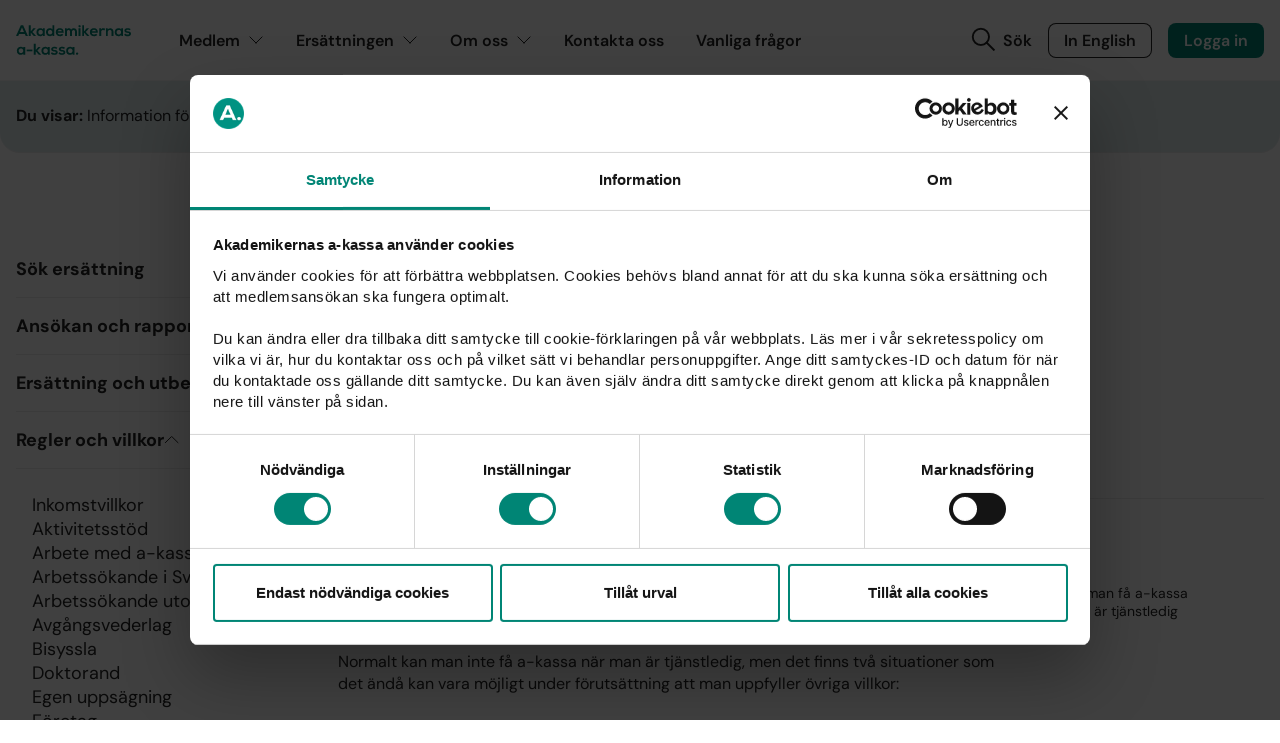

--- FILE ---
content_type: text/html; charset=utf-8
request_url: https://www.akademikernasakassa.se/sok-ersattning/regler-villkor/tjanstledighet/
body_size: 29751
content:

<!DOCTYPE html>
<html lang="sv">
<head>
    <script data-cookieconsent="ignore">document.getElementsByTagName("html")[0].className += " js";</script>
    
    <meta charset="utf-8">
    <meta http-equiv="x-ua-compatible" content="ie=edge">
    <meta name="viewport" content="width=device-width, initial-scale=1">
    <meta name="robots" content="noindex,nofollow" />
    <!-- HTML Meta Tags -->
    <title>Tj&#xE4;nstledighet</title>
    <meta name="description" content="N&#xE4;r man &#xE4;r tj&#xE4;nstledig &#xE4;r man fortfarande anst&#xE4;lld och kan d&#xE4;rf&#xF6;r inte f&#xE5; ers&#xE4;ttning fr&#xE5;n a-kassan. Detta g&#xE4;ller alltid oavsett om man har r&#xE4;tt till l&#xF6;n elle...">
    <!-- Facebook Meta Tags -->
    <meta property="og:image" content="https://www.akademikernasakassa.se/media/taedt4q5/20250521-img_8622.jpg?width=1200&amp;height=630&amp;v=1dbd476f0300570">
    <meta property="og:type" content="website">
    <meta property="og:title" content="Tj&#xE4;nstledighet">
    <meta property="og:url" content="https://www.akademikernasakassa.se/ersattningen/regler-och-villkor/tjanstledighet">
    <meta property="og:description" content="N&#xE4;r man &#xE4;r tj&#xE4;nstledig &#xE4;r man fortfarande anst&#xE4;lld och kan d&#xE4;rf&#xF6;r inte f&#xE5; ers&#xE4;ttning fr&#xE5;n a-kassan. Detta g&#xE4;ller alltid oavsett om man har r&#xE4;tt till l&#xF6;n elle...">
    <meta property="og:site_name" content="akademikernasakassa.se" />
    <!-- Twitter Meta Tags -->
    <meta property="twitter:card" content="summary_large_image">
    <meta property="twitter:domain" content="www.akademikernasakassa.se">
    <meta property="twitter:url" content="https://www.akademikernasakassa.se/ersattningen/regler-och-villkor/tjanstledighet">
    <meta property="twitter:title" content="Tj&#xE4;nstledighet">
    <meta property="twitter:description" content="N&#xE4;r man &#xE4;r tj&#xE4;nstledig &#xE4;r man fortfarande anst&#xE4;lld och kan d&#xE4;rf&#xF6;r inte f&#xE5; ers&#xE4;ttning fr&#xE5;n a-kassan. Detta g&#xE4;ller alltid oavsett om man har r&#xE4;tt till l&#xF6;n elle...">
    <meta property="twitter:image" content="https://www.akademikernasakassa.se/media/taedt4q5/20250521-img_8622.jpg?width=1200&amp;height=630&amp;v=1dbd476f0300570">
        <meta name="google-site-verification" content="K0Z_wesoLSqHZAJh5IqMbH5inkBf4Jfm9fZS9L32l-Q" />
        <!-- SEO meta tag  -->
        <meta name="seobility" content="a00f5da432bce2fc2e742386dc210862" />

    <!-- Preload Noto Serif fonts -->
<link rel="preload" href="/fonts/NotoSerif-VariableFont_wdth,wght.woff2" as="font" type="font/woff2" crossorigin="anonymous" />
<link rel="preload" href="/fonts/NotoSerif-Italic-VariableFont_wdth,wght.woff2" as="font" type="font/woff2" crossorigin="anonymous" />

<!-- Preload DM Sans fonts -->
<link rel="preload" href="/fonts/DMSans-VariableFont_opsz,wght.woff2" as="font" type="font/woff2" crossorigin="anonymous" />
<link rel="preload" href="/fonts/DMSans-Italic-VariableFont_opsz,wght.woff2" as="font" type="font/woff2" crossorigin="anonymous" />

<!-- Preload Fraunces fonts -->
<link rel="preload" href="/fonts/Fraunces-VariableFont_SOFT,WONK,opsz,wght.woff2" as="font" type="font/woff2" crossorigin="anonymous" />

<!-- Site styles -->
<link rel="stylesheet" id="codyframe" href="/css/style.css?v=Qkh34D7skGp8SCCbBu7ngwDfjLEcEw57NufSB6Bi3jQ" />
    
<link rel="icon" type="image/png" href="/img/favicons/favicon-96x96.png" sizes="96x96" />
<link rel="icon" type="image/svg+xml" href="/img/favicons/favicon.svg" />
<link rel="shortcut icon" href="/img/favicons/favicon.ico" />
<link rel="apple-touch-icon" sizes="180x180" href="/img/favicons/apple-touch-icon.png" />
<meta name="apple-mobile-web-app-title" content="Akademikernas a-kassa" />
<link rel="manifest" href="/img/favicons/site.webmanifest" />
<meta name="theme-color" content="#ffffff">

    <script>
        window.dataLayer = window.dataLayer || [];
    </script>
    
<!-- Google Tag Manager -->
<script>(function(w,d,s,l,i){w[l]=w[l]||[];w[l].push({'gtm.start':
new Date().getTime(),event:'gtm.js'});var f=d.getElementsByTagName(s)[0],
j=d.createElement(s),dl=l!='dataLayer'?'&l='+l:'';j.async=true;j.src=
'https://www.googletagmanager.com/gtm.js?id='+i+dl;f.parentNode.insertBefore(j,f);
})(window,document,'script','dataLayer','GTM-5CF736K');</script>
<!-- End Google Tag Manager -->
</head>
<body data-page="longArticlePage">

    <!-- Do not include header and skip link in FullTextSearch -->
        <a class="js-smooth-scroll skip-to-content-link bg-green color-white" href="#main">
            Hoppa till huvudinneh&#xE5;ll
        </a>


<div class="position-sticky top-0 width-100% z-index-header flex flex-column">

    <header class="mega-nav mega-nav--mobile mega-nav--desktop@lg top-0 js-mega-nav">
        <div class="mega-nav__container">

            <!-- 👇 logo -->
            <a href="/"
               class="mega-nav__logo"
               aria-label="G&#xE5; till startsidan">
                <!-- 👇 desktop -->
                
        <svg class="display@lg color-inherit" xmlns="http://www.w3.org/2000/svg" version="1.1" viewBox="209.52 248.86 2851.14 738.48">
            <g>
                <g>
                    <g>
                        <path fill="currentColor" d="M428.34,468.56h-140.75l-23.08,50.77h-54.99l120.76-269.2h55.38l120.76,269.2h-55.38l-22.69-50.77ZM357.96,306.66l-49.99,114.6h99.99l-50-114.6Z"></path>
                        <path fill="currentColor" d="M574.7,250.51v155.37l63.84-76.15h56.15v2.69l-77.3,86.53,88.07,96.92v3.46h-56.53l-74.22-85.76v85.76h-46.92V250.51h46.92Z"></path>
                        <path fill="currentColor" d="M877.35,329.73h44.99v189.6h-44.23l-2.31-27.69c-10.77,22.3-40.38,33.07-61.53,33.46-56.15.38-97.68-34.23-97.68-100.76s43.46-99.6,98.84-99.22c25.38,0,49.61,11.92,60.38,30.77l1.54-26.15ZM763.52,424.34c0,36.15,25,57.69,56.15,57.69,73.84,0,73.84-114.99,0-114.99-31.15,0-56.15,21.15-56.15,57.3Z"></path>
                        <path fill="currentColor" d="M1158.85,250.51v268.82h-43.84l-3.08-26.15c-14.61,22.69-38.08,30.38-61.15,30.38-55.76,0-97.68-36.92-97.68-99.22,0-65.38,41.15-99.22,96.53-99.22,20,0,51.15,10.77,62.3,30.38v-104.99h46.92ZM1000.02,424.34c0,33.07,23.84,55.76,53.84,55.76s54.99-21.54,54.99-55.76-25.38-55.38-54.99-55.38-53.84,21.15-53.84,55.38Z"></path>
                        <path fill="currentColor" d="M1243.83,441.26c3.08,23.46,23.46,40.38,56.53,40.38,17.31,0,40-6.54,50.77-17.69l30,29.61c-20,20.76-52.69,30.77-81.53,30.77-65.38,0-104.22-40.38-104.22-101.14s39.23-99.22,100.76-99.22,103.07,39.22,95.76,117.3h-148.06ZM1346.9,402.41c-3.07-24.61-22.3-36.92-49.23-36.92-25.38,0-46.15,12.31-53.07,36.92h102.3Z"></path>
                        <path fill="currentColor" d="M1550.33,519.33v-101.53c0-25-13.07-47.69-38.84-47.69s-40.38,22.69-40.38,47.69v101.53h-46.92v-189.98h43.46l3.46,23.08c10-19.23,31.92-26.15,49.99-26.15,22.69,0,45.38,9.23,56.15,35.38,16.92-26.92,38.84-34.61,63.45-34.61,53.84,0,80.38,33.07,80.38,89.99v102.3h-46.92v-102.3c0-25-10.38-46.15-35.76-46.15s-41.15,21.92-41.15,46.92v101.53h-46.92Z"></path>
                        <path fill="currentColor" d="M1812.76,276.27c0,36.54-55.38,36.54-55.38,0s55.38-36.54,55.38,0ZM1761.61,328.96v190.37h46.91v-190.37h-46.91Z"></path>
                        <path fill="currentColor" d="M1896.59,250.51v155.37l63.84-76.15h56.15v2.69l-77.3,86.53,88.07,96.92v3.46h-56.53l-74.22-85.76v85.76h-46.92V250.51h46.92Z"></path>
                        <path fill="currentColor" d="M2088.87,441.26c3.07,23.46,23.46,40.38,56.53,40.38,17.31,0,40-6.54,50.76-17.69l30,29.61c-20,20.76-52.68,30.77-81.53,30.77-65.38,0-104.22-40.38-104.22-101.14s39.22-99.22,100.76-99.22,103.07,39.22,95.76,117.3h-148.06ZM2191.94,402.41c-3.08-24.61-22.31-36.92-49.23-36.92-25.38,0-46.15,12.31-53.07,36.92h102.3Z"></path>
                        <path fill="currentColor" d="M2316.54,329.73l3.46,21.92c14.62-23.46,34.23-26.92,53.46-26.92s38.46,7.69,48.84,18.08l-21.16,40.76c-9.61-8.08-18.46-12.31-33.84-12.31-24.61,0-47.31,13.07-47.31,48.07v99.99h-46.91v-189.6h43.46Z"></path>
                        <path fill="currentColor" d="M2579.58,519.33v-99.22c0-28.85-15.76-50.77-45.76-50.77s-48.46,24.23-48.46,53.07v96.91h-46.54v-189.98h41.92l3.08,25.77c19.23-18.84,38.46-28.46,62.3-28.46,44.61,0,80.38,33.46,80.38,93.07v99.6h-46.92Z"></path>
                        <path fill="currentColor" d="M2817.24,329.73h44.99v189.6h-44.23l-2.3-27.69c-10.77,22.3-40.38,33.07-61.53,33.46-56.15.38-97.68-34.23-97.68-100.76s43.46-99.6,98.84-99.22c25.38,0,49.61,11.92,60.38,30.77l1.54-26.15ZM2703.4,424.34c0,36.15,25,57.69,56.15,57.69,73.84,0,73.84-114.99,0-114.99-31.15,0-56.15,21.15-56.15,57.3Z"></path>
                        <path fill="currentColor" d="M3025.67,380.11c-13.47-12.69-28.85-16.92-46.92-16.92-22.31,0-34.61,6.92-34.61,18.84s11.15,19.23,35.38,20.77c35.77,2.31,81.14,10.38,81.14,60.76,0,33.46-27.3,62.3-81.53,62.3-30,0-60-5-87.68-33.84l23.08-33.46c13.46,15,44.23,26.15,65.37,26.54,17.69.38,34.23-8.85,34.23-22.69,0-13.07-10.77-18.46-37.69-20-35.77-2.69-78.46-15.77-78.46-58.84s45.38-59.22,79.99-59.22c29.61,0,51.91,5.77,73.84,25l-26.15,30.77Z"></path>
                        <path fill="currentColor" d="M391.26,791.21h45v189.6h-44.23l-2.31-27.69c-10.77,22.3-40.38,33.07-61.53,33.46-56.15.38-97.68-34.23-97.68-100.76s43.46-99.6,98.84-99.22c25.38,0,49.61,11.92,60.38,30.77l1.54-26.15ZM277.43,885.81c0,36.15,25,57.69,56.15,57.69,73.84,0,73.84-114.99,0-114.99-31.15,0-56.15,21.15-56.15,57.3Z"></path>
                        <path fill="currentColor" d="M473.94,855.35h141.91v43.07h-141.91v-43.07Z"></path>
                        <path fill="currentColor" d="M697.76,711.99v155.37l63.84-76.15h56.15v2.69l-77.3,86.53,88.07,96.92v3.46h-56.53l-74.22-85.76v85.76h-46.92v-268.82h46.92Z"></path>
                        <path fill="currentColor" d="M1000.41,791.21h44.99v189.6h-44.23l-2.31-27.69c-10.77,22.3-40.38,33.07-61.53,33.46-56.15.38-97.68-34.23-97.68-100.76s43.46-99.6,98.84-99.22c25.38,0,49.61,11.92,60.38,30.77l1.54-26.15ZM886.57,885.81c0,36.15,25,57.69,56.15,57.69,73.84,0,73.84-114.99,0-114.99-31.15,0-56.15,21.15-56.15,57.3Z"></path>
                        <path fill="currentColor" d="M1208.84,841.59c-13.46-12.69-28.84-16.92-46.92-16.92-22.3,0-34.61,6.92-34.61,18.84s11.15,19.23,35.38,20.77c35.77,2.31,81.15,10.38,81.15,60.76,0,33.46-27.31,62.3-81.53,62.3-30,0-59.99-5-87.68-33.84l23.07-33.46c13.46,15,44.23,26.15,65.38,26.54,17.69.38,34.23-8.85,34.23-22.69,0-13.07-10.77-18.46-37.69-20-35.76-2.69-78.45-15.77-78.45-58.84s45.38-59.22,79.99-59.22c29.61,0,51.92,5.77,73.84,25l-26.15,30.77Z"></path>
                        <path fill="currentColor" d="M1397.66,841.59c-13.46-12.69-28.84-16.92-46.92-16.92-22.3,0-34.61,6.92-34.61,18.84s11.15,19.23,35.38,20.77c35.77,2.31,81.15,10.38,81.15,60.76,0,33.46-27.31,62.3-81.53,62.3-30,0-59.99-5-87.68-33.84l23.07-33.46c13.46,15,44.23,26.15,65.38,26.54,17.69.38,34.23-8.85,34.23-22.69,0-13.07-10.77-18.46-37.69-20-35.76-2.69-78.45-15.77-78.45-58.84s45.38-59.22,79.99-59.22c29.61,0,51.92,5.77,73.84,25l-26.15,30.77Z"></path>
                        <path fill="currentColor" d="M1613.02,791.21h45v189.6h-44.23l-2.31-27.69c-10.77,22.3-40.38,33.07-61.53,33.46-56.15.38-97.68-34.23-97.68-100.76s43.46-99.6,98.84-99.22c25.38,0,49.61,11.92,60.38,30.77l1.54-26.15ZM1499.18,885.81c0,36.15,25,57.69,56.15,57.69,73.84,0,73.84-114.99,0-114.99-31.15,0-56.15,21.15-56.15,57.3Z"></path>
                        <path fill="currentColor" d="M1751.84,956.58c0,36.54-55.38,36.54-55.38,0s55.38-36.54,55.38,0Z"></path>
                    </g>
                </g>
            </g>
        </svg>

                <!-- 👇 mobile -->
                
        <svg class="hide@lg color-inherit" viewBox="0 0 37 37" fill="none" xmlns="http://www.w3.org/2000/svg">
            <g>
                <g>
                    <path fill="currentColor" d="M0.000103622 18.4548C0.0340276 8.25495 8.35672 -0.0338203 18.5452 0.000103762C28.7337 0.0227198 37.0338 8.36803 36.9999 18.5452C36.966 28.7451 28.6433 37.0338 18.4548 36.9999C8.26626 36.9773 -0.0338204 28.6433 0.000103622 18.4548ZM15.673 8.84296C13.0382 14.7231 10.4374 20.5241 7.80263 26.4043C9.27267 26.4043 10.6183 26.4043 11.9979 26.4043C12.4389 25.3979 12.8686 24.4141 13.2757 23.4642C16.3402 23.4642 19.3255 23.4642 22.3108 23.4642C22.7518 24.4819 23.1815 25.4657 23.5886 26.393C25.0473 26.393 26.4043 26.393 27.8517 26.393C25.2056 20.4789 22.5822 14.6553 19.9813 8.85427C18.5226 8.84296 17.1317 8.84296 15.673 8.84296ZM31.0519 26.6418C32.2279 26.6418 33.1326 25.7597 33.1326 24.595C33.1439 23.4303 32.2392 22.537 31.0519 22.537C29.8532 22.537 28.9938 23.3851 28.9825 24.5837C28.9938 25.771 29.8532 26.6305 31.0519 26.6418Z" />
                    <path fill="transparent" d="M15.673 8.84302C17.1205 8.84302 18.5113 8.84302 19.9927 8.84302C22.5935 14.644 25.2057 20.479 27.8631 26.3817C26.4156 26.3817 25.0587 26.3817 23.5999 26.3817C23.2042 25.4658 22.7631 24.482 22.3221 23.453C19.3255 23.453 16.3402 23.453 13.287 23.453C12.88 24.4028 12.4502 25.3866 12.0092 26.393C10.641 26.393 9.28401 26.393 7.81396 26.393C10.4374 20.5242 13.0496 14.7119 15.673 8.84302ZM14.7797 19.8796C16.8491 19.8796 18.7714 19.8796 20.7842 19.8796C19.8004 17.5276 18.8393 15.2207 17.8215 12.7895C16.7925 15.1981 15.8087 17.471 14.7797 19.8796Z" />
                    <path fill="transparent" d="M31.0517 26.6418C29.8531 26.6418 28.9937 25.7711 28.9937 24.5837C28.9937 23.3851 29.8531 22.537 31.063 22.537C32.2504 22.537 33.1437 23.4303 33.1437 24.595C33.1324 25.7598 32.2391 26.6418 31.0517 26.6418Z" />
                    <path fill="currentColor" d="M14.7798 19.8795C15.8088 17.4709 16.7813 15.198 17.8216 12.7894C18.8394 15.2206 19.8005 17.5275 20.7843 19.8795C18.7715 19.8795 16.8491 19.8795 14.7798 19.8795Z" />
                </g>
            </g>
        </svg>

            </a>

            <!-- 👇 icon buttons --mobile -->
            <div class="mega-nav__icon-btns mega-nav__icon-btns--mobile">

                <button class="mega-nav__icon-btn mega-nav__icon-btn--search" title="S&#xF6;k" aria-label="Toggla s&#xF6;k" aria-controls="mega-nav-search">
                    <svg class="icon" viewBox="0 0 24 24">
                        <g class="icon__group" fill="none" stroke="currentColor" stroke-linecap="square" stroke-miterlimit="10" stroke-width="2">
                            <path d="M4.222 4.222l15.556 15.556" />
                            <path d="M19.778 4.222L4.222 19.778" />
                            <circle cx="9.5" cy="9.5" r="6.5" />
                        </g>
                    </svg>
                </button>


                <button class="gtm-member-services mega-nav__icon-btn" title="V&#xE5;ra e-tj&#xE4;nster" aria-label="V&#xE5;ra e-tj&#xE4;nster" aria-controls="mega-nav-login">
                    <svg class="icon" viewBox="0 0 24 24">
                        <g class="icon__group" fill="none" stroke="currentColor" stroke-linecap="square" stroke-miterlimit="10" stroke-width="2">
                            <circle cx="12" cy="6" r="4" />
                            <path d="M12 13a8 8 0 00-8 8h16a8 8 0 00-8-8z" />
                        </g>
                    </svg>
                </button>

                <button class="mega-nav__icon-btn mega-nav__icon-btn--menu" aria-label="Toggla navigering" aria-controls="mega-nav-navigation">
                    <svg class="icon" viewBox="0 0 24 24">
                        <g class="icon__group" fill="none" stroke="currentColor" stroke-linecap="square" stroke-miterlimit="10" stroke-width="2">
                            <path d="M1 6h22" />
                            <path d="M1 12h22" />
                            <path d="M1 18h22" />
                        </g>
                    </svg>
                </button>

            </div>

            <div class="mega-nav__nav js-mega-nav__nav" id="mega-nav-navigation" role="navigation" aria-label="Main">
                <div class="mega-nav__nav-inner">

                        <!-- Desktop header content -->
                        <ul class="mega-nav__items mega-nav__main-items-desktop">

                                    <li class="mega-nav__item js-mega-nav__item">
                                        <button class="mega-nav__control js-mega-nav__control" aria-haspopup="true">
                                            Medlem
                                            <i class="mega-nav__arrow-icon" aria-hidden="true">
                                                <svg class="icon" viewBox="0 0 16 16">
                                                    <g class="icon__group" fill="none" stroke="currentColor" stroke-linecap="square" stroke-miterlimit="10" stroke-width="2">
                                                        <path d="M2 2l12 12" />
                                                        <path d="M14 2L2 14" />
                                                    </g>
                                                </svg>
                                            </i>
                                        </button>

                                        <div class="mega-nav__sub-nav-wrapper">
                                            <div class="mega-nav__sub-nav-outer grid gap-lg">
                                                <div class="col padding-y-sm">

                                                    <div class="margin-bottom-sm">
                                                        

<a class="arrow-links__link text-lg font-bold" href="/medlemskapet" >
    <div>
        <span class="inline-flex items-center align-baseline">
            <span class="arrow-links__text">Medlemskapet</span>

                <svg class="arrow-links__icon icon margin-left-3xs align-baseline" viewBox="0 0 32 32" fill="none" xmlns="http://www.w3.org/2000/svg" role="none">
                    <g>
                        <path d="M6.66602 16H25.3327" stroke="currentColor" stroke-width="2" stroke-linecap="round" stroke-linejoin="round" />
                        <path d="M17.334 8L25.334 16L17.334 24" stroke="currentColor" stroke-width="2" stroke-linecap="round" stroke-linejoin="round" />
                    </g>
                </svg>
        </span>
    </div>
</a>
                                                    </div>

                                                    <div class="mega-nav__sub-nav grid gap-lg">

                                                            <ul class="mega-nav__sub-items col-4">
                                                                <li class="mega-nav__label">G&#xE5; med hos oss</li>

                                                                    <li class="mega-nav__sub-item">
                                                                        <a href="/medlemskapet/bli-medlem" class="mega-nav__sub-link inline-flex items-center gap-4xs">
                                                                            <span>Bli medlem</span>
                                                                        </a>
                                                                    </li>
                                                                    <li class="mega-nav__sub-item">
                                                                        <a href="/medlemskapet/om-medlemskapet" class="mega-nav__sub-link inline-flex items-center gap-4xs">
                                                                            <span>Om medlemskapet</span>
                                                                        </a>
                                                                    </li>
                                                                    <li class="mega-nav__sub-item">
                                                                        <a href="/medlemskapet/byt-a-kassa" class="mega-nav__sub-link inline-flex items-center gap-4xs">
                                                                            <span>Byt a-kassa</span>
                                                                        </a>
                                                                    </li>
                                                                    <li class="mega-nav__sub-item">
                                                                        <a href="/medlemskapet/flytta-till-sverige" class="mega-nav__sub-link inline-flex items-center gap-4xs">
                                                                            <span>Flytta till Sverige</span>
                                                                        </a>
                                                                    </li>

                                                            </ul>
                                                            <ul class="mega-nav__sub-items col-4">
                                                                <li class="mega-nav__label">F&#xF6;r medlemmar</li>

                                                                    <li class="mega-nav__sub-item">
                                                                        <a href="/medlemskapet/inkomstforsakring-via-facket" class="mega-nav__sub-link inline-flex items-center gap-4xs">
                                                                            <span>Inkomstf&#xF6;rs&#xE4;kring via facket</span>
                                                                        </a>
                                                                    </li>
                                                                    <li class="mega-nav__sub-item">
                                                                        <a href="/medlemskapet/flytta-utomlands" class="mega-nav__sub-link inline-flex items-center gap-4xs">
                                                                            <span>Flytta utomlands</span>
                                                                        </a>
                                                                    </li>
                                                                    <li class="mega-nav__sub-item">
                                                                        <a href="/medlemskapet/avsluta-medlemskapet" class="mega-nav__sub-link inline-flex items-center gap-4xs">
                                                                            <span>Avsluta medlemskapet</span>
                                                                        </a>
                                                                    </li>

                                                            </ul>
                                                            <ul class="mega-nav__sub-items col-4">
                                                                <li class="mega-nav__label">Medlemsavgiften</li>

                                                                    <li class="mega-nav__sub-item">
                                                                        <a href="/medlemskapet/om-medlemsavgiften" class="mega-nav__sub-link inline-flex items-center gap-4xs">
                                                                            <span>Om medlemsavgiften</span>
                                                                        </a>
                                                                    </li>

                                                            </ul>
                                                    </div>
                                                </div>

                                                    <div class="col-4 border-left border-contrast-low padding-y-sm padding-x-sm">

                                                        <ul class="flex flex-column gap-2xs">
                                                                <li>
                                                                    

<a class="arrow-links__link text-xl font-bold font-secondary" href="/kontakta-oss" >
    <div>
            <span class="arrow-links__text">Kontakta</span>
        <span class="inline-flex items-center align-baseline">
            <span class="arrow-links__text">oss</span>

                <svg class="arrow-links__icon icon margin-left-3xs align-baseline" viewBox="0 0 32 32" fill="none" xmlns="http://www.w3.org/2000/svg" role="none">
                    <g>
                        <path d="M6.66602 16H25.3327" stroke="currentColor" stroke-width="2" stroke-linecap="round" stroke-linejoin="round" />
                        <path d="M17.334 8L25.334 16L17.334 24" stroke="currentColor" stroke-width="2" stroke-linecap="round" stroke-linejoin="round" />
                    </g>
                </svg>
        </span>
    </div>
</a>
                                                                </li>
                                                                <li>
                                                                    

<a class="arrow-links__link text-xl font-bold font-secondary" href="/vanliga-fragor" >
    <div>
            <span class="arrow-links__text">Vanliga</span>
        <span class="inline-flex items-center align-baseline">
            <span class="arrow-links__text">fr&#xE5;gor</span>

                <svg class="arrow-links__icon icon margin-left-3xs align-baseline" viewBox="0 0 32 32" fill="none" xmlns="http://www.w3.org/2000/svg" role="none">
                    <g>
                        <path d="M6.66602 16H25.3327" stroke="currentColor" stroke-width="2" stroke-linecap="round" stroke-linejoin="round" />
                        <path d="M17.334 8L25.334 16L17.334 24" stroke="currentColor" stroke-width="2" stroke-linecap="round" stroke-linejoin="round" />
                    </g>
                </svg>
        </span>
    </div>
</a>
                                                                </li>
                                                        </ul>

                                                    </div>
                                            </div>
                                        </div>
                                    </li>
                                    <li class="mega-nav__item js-mega-nav__item">
                                        <button class="mega-nav__control js-mega-nav__control" aria-haspopup="true">
                                            Ers&#xE4;ttningen
                                            <i class="mega-nav__arrow-icon" aria-hidden="true">
                                                <svg class="icon" viewBox="0 0 16 16">
                                                    <g class="icon__group" fill="none" stroke="currentColor" stroke-linecap="square" stroke-miterlimit="10" stroke-width="2">
                                                        <path d="M2 2l12 12" />
                                                        <path d="M14 2L2 14" />
                                                    </g>
                                                </svg>
                                            </i>
                                        </button>

                                        <div class="mega-nav__sub-nav-wrapper">
                                            <div class="mega-nav__sub-nav-outer grid gap-lg">
                                                <div class="col padding-y-sm">

                                                    <div class="margin-bottom-sm">
                                                        

<a class="arrow-links__link text-lg font-bold" href="/ersattningen" >
    <div>
        <span class="inline-flex items-center align-baseline">
            <span class="arrow-links__text">Ers&#xE4;ttningen</span>

                <svg class="arrow-links__icon icon margin-left-3xs align-baseline" viewBox="0 0 32 32" fill="none" xmlns="http://www.w3.org/2000/svg" role="none">
                    <g>
                        <path d="M6.66602 16H25.3327" stroke="currentColor" stroke-width="2" stroke-linecap="round" stroke-linejoin="round" />
                        <path d="M17.334 8L25.334 16L17.334 24" stroke="currentColor" stroke-width="2" stroke-linecap="round" stroke-linejoin="round" />
                    </g>
                </svg>
        </span>
    </div>
</a>
                                                    </div>

                                                    <div class="mega-nav__sub-nav grid gap-lg">

                                                            <ul class="mega-nav__sub-items col-4">
                                                                <li class="mega-nav__label">Ans&#xF6;k om a-kassa</li>

                                                                    <li class="mega-nav__sub-item">
                                                                        <a href="/ersattningen/sok-ersattning" class="mega-nav__sub-link inline-flex items-center gap-4xs">
                                                                            <span>S&#xF6;k ers&#xE4;ttning</span>
                                                                        </a>
                                                                    </li>
                                                                    <li class="mega-nav__sub-item">
                                                                        <a href="/ersattningen/ansokan-och-rapportering" class="mega-nav__sub-link inline-flex items-center gap-4xs">
                                                                            <span>Ans&#xF6;kan och rapportering</span>
                                                                        </a>
                                                                    </li>
                                                                    <li class="mega-nav__sub-item">
                                                                        <a href="/ersattningen/ersattning-och-utbetalning" class="mega-nav__sub-link inline-flex items-center gap-4xs">
                                                                            <span>Ers&#xE4;ttning och utbetalning</span>
                                                                        </a>
                                                                    </li>

                                                            </ul>
                                                            <ul class="mega-nav__sub-items col-4">
                                                                <li class="mega-nav__label">Regler och villkor</li>

                                                                    <li class="mega-nav__sub-item">
                                                                        <a href="/ersattningen/regler-och-villkor" class="mega-nav__sub-link inline-flex items-center gap-4xs">
                                                                            <span>Regler och villkor</span>
                                                                        </a>
                                                                    </li>

                                                            </ul>
                                                            <ul class="mega-nav__sub-items col-4">
                                                                <li class="mega-nav__label">R&#xE4;kna</li>

                                                                    <li class="mega-nav__sub-item">
                                                                        <a href="/ersattningen/rakna-ut-din-ersattning" class="mega-nav__sub-link inline-flex items-center gap-4xs">
                                                                            <span>R&#xE4;kna ut din ers&#xE4;ttning</span>
                                                                        </a>
                                                                    </li>

                                                            </ul>
                                                    </div>
                                                </div>

                                                    <div class="col-4 border-left border-contrast-low padding-y-sm padding-x-sm">

                                                        <ul class="flex flex-column gap-2xs">
                                                                <li>
                                                                    

<a class="arrow-links__link text-xl font-bold font-secondary" href="/kontakta-oss" >
    <div>
            <span class="arrow-links__text">Kontakta</span>
        <span class="inline-flex items-center align-baseline">
            <span class="arrow-links__text">oss</span>

                <svg class="arrow-links__icon icon margin-left-3xs align-baseline" viewBox="0 0 32 32" fill="none" xmlns="http://www.w3.org/2000/svg" role="none">
                    <g>
                        <path d="M6.66602 16H25.3327" stroke="currentColor" stroke-width="2" stroke-linecap="round" stroke-linejoin="round" />
                        <path d="M17.334 8L25.334 16L17.334 24" stroke="currentColor" stroke-width="2" stroke-linecap="round" stroke-linejoin="round" />
                    </g>
                </svg>
        </span>
    </div>
</a>
                                                                </li>
                                                                <li>
                                                                    

<a class="arrow-links__link text-xl font-bold font-secondary" href="/vanliga-fragor" >
    <div>
            <span class="arrow-links__text">Vanliga</span>
        <span class="inline-flex items-center align-baseline">
            <span class="arrow-links__text">fr&#xE5;gor</span>

                <svg class="arrow-links__icon icon margin-left-3xs align-baseline" viewBox="0 0 32 32" fill="none" xmlns="http://www.w3.org/2000/svg" role="none">
                    <g>
                        <path d="M6.66602 16H25.3327" stroke="currentColor" stroke-width="2" stroke-linecap="round" stroke-linejoin="round" />
                        <path d="M17.334 8L25.334 16L17.334 24" stroke="currentColor" stroke-width="2" stroke-linecap="round" stroke-linejoin="round" />
                    </g>
                </svg>
        </span>
    </div>
</a>
                                                                </li>
                                                        </ul>

                                                    </div>
                                            </div>
                                        </div>
                                    </li>
                                    <li class="mega-nav__item js-mega-nav__item">
                                        <button class="mega-nav__control js-mega-nav__control" aria-haspopup="true">
                                            Om oss
                                            <i class="mega-nav__arrow-icon" aria-hidden="true">
                                                <svg class="icon" viewBox="0 0 16 16">
                                                    <g class="icon__group" fill="none" stroke="currentColor" stroke-linecap="square" stroke-miterlimit="10" stroke-width="2">
                                                        <path d="M2 2l12 12" />
                                                        <path d="M14 2L2 14" />
                                                    </g>
                                                </svg>
                                            </i>
                                        </button>

                                        <div class="mega-nav__sub-nav-wrapper">
                                            <div class="mega-nav__sub-nav-outer grid gap-lg">
                                                <div class="col padding-y-sm">

                                                    <div class="margin-bottom-sm">
                                                        

<a class="arrow-links__link text-lg font-bold" href="/om-oss" >
    <div>
            <span class="arrow-links__text">Om</span>
        <span class="inline-flex items-center align-baseline">
            <span class="arrow-links__text">oss</span>

                <svg class="arrow-links__icon icon margin-left-3xs align-baseline" viewBox="0 0 32 32" fill="none" xmlns="http://www.w3.org/2000/svg" role="none">
                    <g>
                        <path d="M6.66602 16H25.3327" stroke="currentColor" stroke-width="2" stroke-linecap="round" stroke-linejoin="round" />
                        <path d="M17.334 8L25.334 16L17.334 24" stroke="currentColor" stroke-width="2" stroke-linecap="round" stroke-linejoin="round" />
                    </g>
                </svg>
        </span>
    </div>
</a>
                                                    </div>

                                                    <div class="mega-nav__sub-nav grid gap-lg">

                                                            <ul class="mega-nav__sub-items col-4">
                                                                <li class="mega-nav__label">Det h&#xE4;r &#xE4;r vi</li>

                                                                    <li class="mega-nav__sub-item">
                                                                        <a href="/om-oss/jobba-hos-oss" class="mega-nav__sub-link inline-flex items-center gap-4xs">
                                                                            <span>Jobba hos oss</span>
                                                                        </a>
                                                                    </li>
                                                                    <li class="mega-nav__sub-item">
                                                                        <a href="/om-oss/vara-fackforbund" class="mega-nav__sub-link inline-flex items-center gap-4xs">
                                                                            <span>V&#xE5;ra fackf&#xF6;rbund</span>
                                                                        </a>
                                                                    </li>
                                                                    <li class="mega-nav__sub-item">
                                                                        <a href="/om-oss/sa-styrs-vi" class="mega-nav__sub-link inline-flex items-center gap-4xs">
                                                                            <span>S&#xE5; styrs vi</span>
                                                                        </a>
                                                                    </li>
                                                                    <li class="mega-nav__sub-item">
                                                                        <a href="/om-oss/integritet-gdpr" class="mega-nav__sub-link inline-flex items-center gap-4xs">
                                                                            <span>Integritet (GDPR)</span>
                                                                        </a>
                                                                    </li>
                                                                    <li class="mega-nav__sub-item">
                                                                        <a href="/om-oss/arsredovisningar" class="mega-nav__sub-link inline-flex items-center gap-4xs">
                                                                            <span>&#xC5;rsredovisningar</span>
                                                                        </a>
                                                                    </li>

                                                            </ul>
                                                            <ul class="mega-nav__sub-items col-4">
                                                                <li class="mega-nav__label">Det h&#xE4;r g&#xF6;r vi</li>

                                                                    <li class="mega-nav__sub-item">
                                                                        <a href="/om-oss/vart-uppdrag" class="mega-nav__sub-link inline-flex items-center gap-4xs">
                                                                            <span>V&#xE5;rt uppdrag</span>
                                                                        </a>
                                                                    </li>
                                                                    <li class="mega-nav__sub-item">
                                                                        <a href="/om-oss/arbetsloshetens-dag" class="mega-nav__sub-link inline-flex items-center gap-4xs">
                                                                            <span>Arbetsl&#xF6;shetens dag</span>
                                                                        </a>
                                                                    </li>
                                                                    <li class="mega-nav__sub-item">
                                                                        <a href="/om-oss/almedalen" class="mega-nav__sub-link inline-flex items-center gap-4xs">
                                                                            <span>Almedalen</span>
                                                                        </a>
                                                                    </li>
                                                                    <li class="mega-nav__sub-item">
                                                                        <a href="/om-oss/arbetsloshetsrapporten" class="mega-nav__sub-link inline-flex items-center gap-4xs">
                                                                            <span>Arbetsl&#xF6;shetsrapporten</span>
                                                                        </a>
                                                                    </li>

                                                            </ul>
                                                            <ul class="mega-nav__sub-items col-4">
                                                                <li class="mega-nav__label">Nyhetsrum</li>

                                                                    <li class="mega-nav__sub-item">
                                                                        <a href="/om-oss/aktuellt" class="mega-nav__sub-link inline-flex items-center gap-4xs">
                                                                            <span>Aktuellt</span>
                                                                        </a>
                                                                    </li>
                                                                    <li class="mega-nav__sub-item">
                                                                        <a href="/om-oss/statistik" class="mega-nav__sub-link inline-flex items-center gap-4xs">
                                                                            <span>Statistik</span>
                                                                        </a>
                                                                    </li>
                                                                    <li class="mega-nav__sub-item">
                                                                        <a href="/om-oss/pressrum" class="mega-nav__sub-link inline-flex items-center gap-4xs">
                                                                            <span>Pressrum</span>
                                                                        </a>
                                                                    </li>
                                                                    <li class="mega-nav__sub-item">
                                                                        <a href="/om-oss/for-dig-pa-forbund" class="mega-nav__sub-link inline-flex items-center gap-4xs">
                                                                            <span>F&#xF6;r dig p&#xE5; f&#xF6;rbund</span>
                                                                                <svg class="icon icon--xs" xmlns="http://www.w3.org/2000/svg" viewBox="0 0 25 25" fill="none"><g stroke="currentColor" stroke-width="1.5" clip-path="url(#a)"><path stroke-linecap="round" stroke-linejoin="round" d="M19.735 9.835h-13.5a1.5 1.5 0 0 0-1.5 1.5v10.5a1.5 1.5 0 0 0 1.5 1.5h13.5a1.5 1.5 0 0 0 1.5-1.5v-10.5a1.5 1.5 0 0 0-1.5-1.5ZM7.735 9.835v-3.75a5.25 5.25 0 1 1 10.5 0v3.75" /><path d="M12.985 16.585a.375.375 0 0 1 0-.75M12.985 16.585a.375.375 0 0 0 0-.75" /></g><defs><clipPath id="a"><path fill="currentColor" d="M.985.085h24v24h-24z" /></clipPath></defs></svg>
                                                                        </a>
                                                                    </li>

                                                            </ul>
                                                    </div>
                                                </div>

                                                    <div class="col-4 border-left border-contrast-low padding-y-sm padding-x-sm">

                                                        <ul class="flex flex-column gap-2xs">
                                                                <li>
                                                                    

<a class="arrow-links__link text-xl font-bold font-secondary" href="/kontakta-oss" >
    <div>
            <span class="arrow-links__text">Kontakta</span>
        <span class="inline-flex items-center align-baseline">
            <span class="arrow-links__text">oss</span>

                <svg class="arrow-links__icon icon margin-left-3xs align-baseline" viewBox="0 0 32 32" fill="none" xmlns="http://www.w3.org/2000/svg" role="none">
                    <g>
                        <path d="M6.66602 16H25.3327" stroke="currentColor" stroke-width="2" stroke-linecap="round" stroke-linejoin="round" />
                        <path d="M17.334 8L25.334 16L17.334 24" stroke="currentColor" stroke-width="2" stroke-linecap="round" stroke-linejoin="round" />
                    </g>
                </svg>
        </span>
    </div>
</a>
                                                                </li>
                                                                <li>
                                                                    

<a class="arrow-links__link text-xl font-bold font-secondary" href="/vanliga-fragor" >
    <div>
            <span class="arrow-links__text">Vanliga</span>
        <span class="inline-flex items-center align-baseline">
            <span class="arrow-links__text">fr&#xE5;gor</span>

                <svg class="arrow-links__icon icon margin-left-3xs align-baseline" viewBox="0 0 32 32" fill="none" xmlns="http://www.w3.org/2000/svg" role="none">
                    <g>
                        <path d="M6.66602 16H25.3327" stroke="currentColor" stroke-width="2" stroke-linecap="round" stroke-linejoin="round" />
                        <path d="M17.334 8L25.334 16L17.334 24" stroke="currentColor" stroke-width="2" stroke-linecap="round" stroke-linejoin="round" />
                    </g>
                </svg>
        </span>
    </div>
</a>
                                                                </li>
                                                        </ul>

                                                    </div>
                                            </div>
                                        </div>
                                    </li>

                                    <!-- 👇 link -->
                                    <li class="mega-nav__item">
                                        <a href="/kontakta-oss" class="mega-nav__control">Kontakta oss</a>
                                    </li>
                                    <!-- 👇 link -->
                                    <li class="mega-nav__item">
                                        <a href="/vanliga-fragor" class="mega-nav__control">Vanliga fr&#xE5;gor</a>
                                    </li>

                        </ul>
                        <!-- Mobile menu content -->
                        <div class="mega-nav__items mega-nav__main-items-mobile">

                                <div class="tab-features tab-features--header js-tabs"
                                     data-show-panel-class="tab-features__panel--display"
                                     data-hide-panel-class="tab-features__panel--hide">
                                    <ul class="tab-features__controls-list js-tabs__controls"
                                        role="tablist"
                                        aria-label="Tabs Interface">

                                            <li class="tab-features__control-wrapper">
                                                <a href="#Medlem"
                                                   role="tab"
                                                   class="tab-features__control"
                                                   aria-selected="false">
                                                    Medlem
                                                </a>
                                            </li>
                                            <li class="tab-features__control-wrapper">
                                                <a href="#Ers&#xE4;ttningen"
                                                   role="tab"
                                                   class="tab-features__control"
                                                   aria-selected="true">
                                                    Ers&#xE4;ttningen
                                                </a>
                                            </li>
                                            <li class="tab-features__control-wrapper">
                                                <a href="#Omoss"
                                                   role="tab"
                                                   class="tab-features__control"
                                                   aria-selected="false">
                                                    Om oss
                                                </a>
                                            </li>
                                    </ul>

                                    <div class="tab-features__panels js-tabs__panels">
                                            <div id="Medlem" class="tab-features__panel js-tabs__panel">
                                                <div class="margin-bottom-xs">
                                                    

<a class="arrow-links__link text-xl font-bold" href="/medlemskapet" >
    <div>
        <span class="inline-flex items-center align-baseline">
            <span class="arrow-links__text">Medlemskapet</span>

                <svg class="arrow-links__icon icon margin-left-3xs align-baseline" viewBox="0 0 32 32" fill="none" xmlns="http://www.w3.org/2000/svg" role="none">
                    <g>
                        <path d="M6.66602 16H25.3327" stroke="currentColor" stroke-width="2" stroke-linecap="round" stroke-linejoin="round" />
                        <path d="M17.334 8L25.334 16L17.334 24" stroke="currentColor" stroke-width="2" stroke-linecap="round" stroke-linejoin="round" />
                    </g>
                </svg>
        </span>
    </div>
</a>
                                                </div>

                                                <ul class="accordion accordion--header flex flex-column gap-2xs js-accordion" data-animation="on" data-multi-items="off">

                                                        <li class="accordion__item js-accordion__item">
                                                            <button class="accordion__header padding-y-sm padding-x-md" type="button">
                                                                <span class="text-md font-semibold">G&#xE5; med hos oss</span>

                                                                <svg class="icon icon--xs accordion__icon-arrow no-js:hide"
                                                                     xmlns="http://www.w3.org/2000/svg"
                                                                     width="24"
                                                                     height="24"
                                                                     viewBox="0 0 24 24"
                                                                     fill="none"
                                                                     aria-hidden="true">
                                                                    <path d="M3 8L11.8897 16.7518C12.0518 16.9108 12.2712 17 12.5 17C12.7288 17 12.9482 16.9108 13.1103 16.7518L22 8"
                                                                          class="accordion__icon-path"
                                                                          stroke="currentColor"
                                                                          stroke-width="1.5"
                                                                          stroke-linecap="round"
                                                                          stroke-linejoin="round" />
                                                                </svg>
                                                            </button>

                                                            <div class="accordion__panel padding-top-2xs padding-bottom-2xs js-accordion__panel">
                                                                <ul class="flex flex-column gap-2xs">
                                                                        <li>
                                                                            <a class="inline-flex items-center gap-4xs" href="/medlemskapet/bli-medlem">
                                                                                <span>Bli medlem</span>
                                                                            </a>
                                                                        </li>
                                                                        <li>
                                                                            <a class="inline-flex items-center gap-4xs" href="/medlemskapet/om-medlemskapet">
                                                                                <span>Om medlemskapet</span>
                                                                            </a>
                                                                        </li>
                                                                        <li>
                                                                            <a class="inline-flex items-center gap-4xs" href="/medlemskapet/byt-a-kassa">
                                                                                <span>Byt a-kassa</span>
                                                                            </a>
                                                                        </li>
                                                                        <li>
                                                                            <a class="inline-flex items-center gap-4xs" href="/medlemskapet/flytta-till-sverige">
                                                                                <span>Flytta till Sverige</span>
                                                                            </a>
                                                                        </li>
                                                                </ul>
                                                            </div>
                                                        </li>
                                                        <li class="accordion__item js-accordion__item">
                                                            <button class="accordion__header padding-y-sm padding-x-md" type="button">
                                                                <span class="text-md font-semibold">F&#xF6;r medlemmar</span>

                                                                <svg class="icon icon--xs accordion__icon-arrow no-js:hide"
                                                                     xmlns="http://www.w3.org/2000/svg"
                                                                     width="24"
                                                                     height="24"
                                                                     viewBox="0 0 24 24"
                                                                     fill="none"
                                                                     aria-hidden="true">
                                                                    <path d="M3 8L11.8897 16.7518C12.0518 16.9108 12.2712 17 12.5 17C12.7288 17 12.9482 16.9108 13.1103 16.7518L22 8"
                                                                          class="accordion__icon-path"
                                                                          stroke="currentColor"
                                                                          stroke-width="1.5"
                                                                          stroke-linecap="round"
                                                                          stroke-linejoin="round" />
                                                                </svg>
                                                            </button>

                                                            <div class="accordion__panel padding-top-2xs padding-bottom-2xs js-accordion__panel">
                                                                <ul class="flex flex-column gap-2xs">
                                                                        <li>
                                                                            <a class="inline-flex items-center gap-4xs" href="/medlemskapet/inkomstforsakring-via-facket">
                                                                                <span>Inkomstf&#xF6;rs&#xE4;kring via facket</span>
                                                                            </a>
                                                                        </li>
                                                                        <li>
                                                                            <a class="inline-flex items-center gap-4xs" href="/medlemskapet/flytta-utomlands">
                                                                                <span>Flytta utomlands</span>
                                                                            </a>
                                                                        </li>
                                                                        <li>
                                                                            <a class="inline-flex items-center gap-4xs" href="/medlemskapet/avsluta-medlemskapet">
                                                                                <span>Avsluta medlemskapet</span>
                                                                            </a>
                                                                        </li>
                                                                </ul>
                                                            </div>
                                                        </li>
                                                        <li class="accordion__item js-accordion__item">
                                                            <button class="accordion__header padding-y-sm padding-x-md" type="button">
                                                                <span class="text-md font-semibold">Medlemsavgiften</span>

                                                                <svg class="icon icon--xs accordion__icon-arrow no-js:hide"
                                                                     xmlns="http://www.w3.org/2000/svg"
                                                                     width="24"
                                                                     height="24"
                                                                     viewBox="0 0 24 24"
                                                                     fill="none"
                                                                     aria-hidden="true">
                                                                    <path d="M3 8L11.8897 16.7518C12.0518 16.9108 12.2712 17 12.5 17C12.7288 17 12.9482 16.9108 13.1103 16.7518L22 8"
                                                                          class="accordion__icon-path"
                                                                          stroke="currentColor"
                                                                          stroke-width="1.5"
                                                                          stroke-linecap="round"
                                                                          stroke-linejoin="round" />
                                                                </svg>
                                                            </button>

                                                            <div class="accordion__panel padding-top-2xs padding-bottom-2xs js-accordion__panel">
                                                                <ul class="flex flex-column gap-2xs">
                                                                        <li>
                                                                            <a class="inline-flex items-center gap-4xs" href="/medlemskapet/om-medlemsavgiften">
                                                                                <span>Om medlemsavgiften</span>
                                                                            </a>
                                                                        </li>
                                                                </ul>
                                                            </div>
                                                        </li>
                                                </ul>
                                            </div>
                                            <div id="Ers&#xE4;ttningen" class="tab-features__panel js-tabs__panel">
                                                <div class="margin-bottom-xs">
                                                    

<a class="arrow-links__link text-xl font-bold" href="/ersattningen" >
    <div>
        <span class="inline-flex items-center align-baseline">
            <span class="arrow-links__text">Ers&#xE4;ttningen</span>

                <svg class="arrow-links__icon icon margin-left-3xs align-baseline" viewBox="0 0 32 32" fill="none" xmlns="http://www.w3.org/2000/svg" role="none">
                    <g>
                        <path d="M6.66602 16H25.3327" stroke="currentColor" stroke-width="2" stroke-linecap="round" stroke-linejoin="round" />
                        <path d="M17.334 8L25.334 16L17.334 24" stroke="currentColor" stroke-width="2" stroke-linecap="round" stroke-linejoin="round" />
                    </g>
                </svg>
        </span>
    </div>
</a>
                                                </div>

                                                <ul class="accordion accordion--header flex flex-column gap-2xs js-accordion" data-animation="on" data-multi-items="off">

                                                        <li class="accordion__item js-accordion__item">
                                                            <button class="accordion__header padding-y-sm padding-x-md" type="button">
                                                                <span class="text-md font-semibold">Ans&#xF6;k om a-kassa</span>

                                                                <svg class="icon icon--xs accordion__icon-arrow no-js:hide"
                                                                     xmlns="http://www.w3.org/2000/svg"
                                                                     width="24"
                                                                     height="24"
                                                                     viewBox="0 0 24 24"
                                                                     fill="none"
                                                                     aria-hidden="true">
                                                                    <path d="M3 8L11.8897 16.7518C12.0518 16.9108 12.2712 17 12.5 17C12.7288 17 12.9482 16.9108 13.1103 16.7518L22 8"
                                                                          class="accordion__icon-path"
                                                                          stroke="currentColor"
                                                                          stroke-width="1.5"
                                                                          stroke-linecap="round"
                                                                          stroke-linejoin="round" />
                                                                </svg>
                                                            </button>

                                                            <div class="accordion__panel padding-top-2xs padding-bottom-2xs js-accordion__panel">
                                                                <ul class="flex flex-column gap-2xs">
                                                                        <li>
                                                                            <a class="inline-flex items-center gap-4xs" href="/ersattningen/sok-ersattning">
                                                                                <span>S&#xF6;k ers&#xE4;ttning</span>
                                                                            </a>
                                                                        </li>
                                                                        <li>
                                                                            <a class="inline-flex items-center gap-4xs" href="/ersattningen/ansokan-och-rapportering">
                                                                                <span>Ans&#xF6;kan och rapportering</span>
                                                                            </a>
                                                                        </li>
                                                                        <li>
                                                                            <a class="inline-flex items-center gap-4xs" href="/ersattningen/ersattning-och-utbetalning">
                                                                                <span>Ers&#xE4;ttning och utbetalning</span>
                                                                            </a>
                                                                        </li>
                                                                </ul>
                                                            </div>
                                                        </li>
                                                        <li class="accordion__item js-accordion__item">
                                                            <button class="accordion__header padding-y-sm padding-x-md" type="button">
                                                                <span class="text-md font-semibold">Regler och villkor</span>

                                                                <svg class="icon icon--xs accordion__icon-arrow no-js:hide"
                                                                     xmlns="http://www.w3.org/2000/svg"
                                                                     width="24"
                                                                     height="24"
                                                                     viewBox="0 0 24 24"
                                                                     fill="none"
                                                                     aria-hidden="true">
                                                                    <path d="M3 8L11.8897 16.7518C12.0518 16.9108 12.2712 17 12.5 17C12.7288 17 12.9482 16.9108 13.1103 16.7518L22 8"
                                                                          class="accordion__icon-path"
                                                                          stroke="currentColor"
                                                                          stroke-width="1.5"
                                                                          stroke-linecap="round"
                                                                          stroke-linejoin="round" />
                                                                </svg>
                                                            </button>

                                                            <div class="accordion__panel padding-top-2xs padding-bottom-2xs js-accordion__panel">
                                                                <ul class="flex flex-column gap-2xs">
                                                                        <li>
                                                                            <a class="inline-flex items-center gap-4xs" href="/ersattningen/regler-och-villkor">
                                                                                <span>Regler och villkor</span>
                                                                            </a>
                                                                        </li>
                                                                </ul>
                                                            </div>
                                                        </li>
                                                        <li class="accordion__item js-accordion__item">
                                                            <button class="accordion__header padding-y-sm padding-x-md" type="button">
                                                                <span class="text-md font-semibold">R&#xE4;kna</span>

                                                                <svg class="icon icon--xs accordion__icon-arrow no-js:hide"
                                                                     xmlns="http://www.w3.org/2000/svg"
                                                                     width="24"
                                                                     height="24"
                                                                     viewBox="0 0 24 24"
                                                                     fill="none"
                                                                     aria-hidden="true">
                                                                    <path d="M3 8L11.8897 16.7518C12.0518 16.9108 12.2712 17 12.5 17C12.7288 17 12.9482 16.9108 13.1103 16.7518L22 8"
                                                                          class="accordion__icon-path"
                                                                          stroke="currentColor"
                                                                          stroke-width="1.5"
                                                                          stroke-linecap="round"
                                                                          stroke-linejoin="round" />
                                                                </svg>
                                                            </button>

                                                            <div class="accordion__panel padding-top-2xs padding-bottom-2xs js-accordion__panel">
                                                                <ul class="flex flex-column gap-2xs">
                                                                        <li>
                                                                            <a class="inline-flex items-center gap-4xs" href="/ersattningen/rakna-ut-din-ersattning">
                                                                                <span>R&#xE4;kna ut din ers&#xE4;ttning</span>
                                                                            </a>
                                                                        </li>
                                                                </ul>
                                                            </div>
                                                        </li>
                                                </ul>
                                            </div>
                                            <div id="Omoss" class="tab-features__panel js-tabs__panel">
                                                <div class="margin-bottom-xs">
                                                    

<a class="arrow-links__link text-xl font-bold" href="/om-oss" >
    <div>
            <span class="arrow-links__text">Om</span>
        <span class="inline-flex items-center align-baseline">
            <span class="arrow-links__text">oss</span>

                <svg class="arrow-links__icon icon margin-left-3xs align-baseline" viewBox="0 0 32 32" fill="none" xmlns="http://www.w3.org/2000/svg" role="none">
                    <g>
                        <path d="M6.66602 16H25.3327" stroke="currentColor" stroke-width="2" stroke-linecap="round" stroke-linejoin="round" />
                        <path d="M17.334 8L25.334 16L17.334 24" stroke="currentColor" stroke-width="2" stroke-linecap="round" stroke-linejoin="round" />
                    </g>
                </svg>
        </span>
    </div>
</a>
                                                </div>

                                                <ul class="accordion accordion--header flex flex-column gap-2xs js-accordion" data-animation="on" data-multi-items="off">

                                                        <li class="accordion__item js-accordion__item">
                                                            <button class="accordion__header padding-y-sm padding-x-md" type="button">
                                                                <span class="text-md font-semibold">Det h&#xE4;r &#xE4;r vi</span>

                                                                <svg class="icon icon--xs accordion__icon-arrow no-js:hide"
                                                                     xmlns="http://www.w3.org/2000/svg"
                                                                     width="24"
                                                                     height="24"
                                                                     viewBox="0 0 24 24"
                                                                     fill="none"
                                                                     aria-hidden="true">
                                                                    <path d="M3 8L11.8897 16.7518C12.0518 16.9108 12.2712 17 12.5 17C12.7288 17 12.9482 16.9108 13.1103 16.7518L22 8"
                                                                          class="accordion__icon-path"
                                                                          stroke="currentColor"
                                                                          stroke-width="1.5"
                                                                          stroke-linecap="round"
                                                                          stroke-linejoin="round" />
                                                                </svg>
                                                            </button>

                                                            <div class="accordion__panel padding-top-2xs padding-bottom-2xs js-accordion__panel">
                                                                <ul class="flex flex-column gap-2xs">
                                                                        <li>
                                                                            <a class="inline-flex items-center gap-4xs" href="/om-oss/jobba-hos-oss">
                                                                                <span>Jobba hos oss</span>
                                                                            </a>
                                                                        </li>
                                                                        <li>
                                                                            <a class="inline-flex items-center gap-4xs" href="/om-oss/vara-fackforbund">
                                                                                <span>V&#xE5;ra fackf&#xF6;rbund</span>
                                                                            </a>
                                                                        </li>
                                                                        <li>
                                                                            <a class="inline-flex items-center gap-4xs" href="/om-oss/sa-styrs-vi">
                                                                                <span>S&#xE5; styrs vi</span>
                                                                            </a>
                                                                        </li>
                                                                        <li>
                                                                            <a class="inline-flex items-center gap-4xs" href="/om-oss/integritet-gdpr">
                                                                                <span>Integritet (GDPR)</span>
                                                                            </a>
                                                                        </li>
                                                                        <li>
                                                                            <a class="inline-flex items-center gap-4xs" href="/om-oss/arsredovisningar">
                                                                                <span>&#xC5;rsredovisningar</span>
                                                                            </a>
                                                                        </li>
                                                                </ul>
                                                            </div>
                                                        </li>
                                                        <li class="accordion__item js-accordion__item">
                                                            <button class="accordion__header padding-y-sm padding-x-md" type="button">
                                                                <span class="text-md font-semibold">Det h&#xE4;r g&#xF6;r vi</span>

                                                                <svg class="icon icon--xs accordion__icon-arrow no-js:hide"
                                                                     xmlns="http://www.w3.org/2000/svg"
                                                                     width="24"
                                                                     height="24"
                                                                     viewBox="0 0 24 24"
                                                                     fill="none"
                                                                     aria-hidden="true">
                                                                    <path d="M3 8L11.8897 16.7518C12.0518 16.9108 12.2712 17 12.5 17C12.7288 17 12.9482 16.9108 13.1103 16.7518L22 8"
                                                                          class="accordion__icon-path"
                                                                          stroke="currentColor"
                                                                          stroke-width="1.5"
                                                                          stroke-linecap="round"
                                                                          stroke-linejoin="round" />
                                                                </svg>
                                                            </button>

                                                            <div class="accordion__panel padding-top-2xs padding-bottom-2xs js-accordion__panel">
                                                                <ul class="flex flex-column gap-2xs">
                                                                        <li>
                                                                            <a class="inline-flex items-center gap-4xs" href="/om-oss/vart-uppdrag">
                                                                                <span>V&#xE5;rt uppdrag</span>
                                                                            </a>
                                                                        </li>
                                                                        <li>
                                                                            <a class="inline-flex items-center gap-4xs" href="/om-oss/arbetsloshetens-dag">
                                                                                <span>Arbetsl&#xF6;shetens dag</span>
                                                                            </a>
                                                                        </li>
                                                                        <li>
                                                                            <a class="inline-flex items-center gap-4xs" href="/om-oss/almedalen">
                                                                                <span>Almedalen</span>
                                                                            </a>
                                                                        </li>
                                                                        <li>
                                                                            <a class="inline-flex items-center gap-4xs" href="/om-oss/arbetsloshetsrapporten">
                                                                                <span>Arbetsl&#xF6;shetsrapporten</span>
                                                                            </a>
                                                                        </li>
                                                                </ul>
                                                            </div>
                                                        </li>
                                                        <li class="accordion__item js-accordion__item">
                                                            <button class="accordion__header padding-y-sm padding-x-md" type="button">
                                                                <span class="text-md font-semibold">Nyhetsrum</span>

                                                                <svg class="icon icon--xs accordion__icon-arrow no-js:hide"
                                                                     xmlns="http://www.w3.org/2000/svg"
                                                                     width="24"
                                                                     height="24"
                                                                     viewBox="0 0 24 24"
                                                                     fill="none"
                                                                     aria-hidden="true">
                                                                    <path d="M3 8L11.8897 16.7518C12.0518 16.9108 12.2712 17 12.5 17C12.7288 17 12.9482 16.9108 13.1103 16.7518L22 8"
                                                                          class="accordion__icon-path"
                                                                          stroke="currentColor"
                                                                          stroke-width="1.5"
                                                                          stroke-linecap="round"
                                                                          stroke-linejoin="round" />
                                                                </svg>
                                                            </button>

                                                            <div class="accordion__panel padding-top-2xs padding-bottom-2xs js-accordion__panel">
                                                                <ul class="flex flex-column gap-2xs">
                                                                        <li>
                                                                            <a class="inline-flex items-center gap-4xs" href="/om-oss/aktuellt">
                                                                                <span>Aktuellt</span>
                                                                            </a>
                                                                        </li>
                                                                        <li>
                                                                            <a class="inline-flex items-center gap-4xs" href="/om-oss/statistik">
                                                                                <span>Statistik</span>
                                                                            </a>
                                                                        </li>
                                                                        <li>
                                                                            <a class="inline-flex items-center gap-4xs" href="/om-oss/pressrum">
                                                                                <span>Pressrum</span>
                                                                            </a>
                                                                        </li>
                                                                        <li>
                                                                            <a class="inline-flex items-center gap-4xs" href="/om-oss/for-dig-pa-forbund">
                                                                                <span>F&#xF6;r dig p&#xE5; f&#xF6;rbund</span>
                                                                                    <svg class="icon icon--xs" xmlns="http://www.w3.org/2000/svg" viewBox="0 0 25 25" fill="none"><g stroke="currentColor" stroke-width="1.5" clip-path="url(#a)"><path stroke-linecap="round" stroke-linejoin="round" d="M19.735 9.835h-13.5a1.5 1.5 0 0 0-1.5 1.5v10.5a1.5 1.5 0 0 0 1.5 1.5h13.5a1.5 1.5 0 0 0 1.5-1.5v-10.5a1.5 1.5 0 0 0-1.5-1.5ZM7.735 9.835v-3.75a5.25 5.25 0 1 1 10.5 0v3.75" /><path d="M12.985 16.585a.375.375 0 0 1 0-.75M12.985 16.585a.375.375 0 0 0 0-.75" /></g><defs><clipPath id="a"><path fill="currentColor" d="M.985.085h24v24h-24z" /></clipPath></defs></svg>
                                                                            </a>
                                                                        </li>
                                                                </ul>
                                                            </div>
                                                        </li>
                                                </ul>
                                            </div>
                                    </div>
                                </div>

                                <ul class="flex flex-column gap-2xs container margin-top-xs">
                                        <li>
                                            

<a class="arrow-links__link text-2xl font-bold font-secondary" href="/kontakta-oss" >
    <div>
            <span class="arrow-links__text">Kontakta</span>
        <span class="inline-flex items-center align-baseline">
            <span class="arrow-links__text">oss</span>

                <svg class="arrow-links__icon icon margin-left-3xs align-baseline" viewBox="0 0 32 32" fill="none" xmlns="http://www.w3.org/2000/svg" role="none">
                    <g>
                        <path d="M6.66602 16H25.3327" stroke="currentColor" stroke-width="2" stroke-linecap="round" stroke-linejoin="round" />
                        <path d="M17.334 8L25.334 16L17.334 24" stroke="currentColor" stroke-width="2" stroke-linecap="round" stroke-linejoin="round" />
                    </g>
                </svg>
        </span>
    </div>
</a>
                                        </li>
                                        <li>
                                            

<a class="arrow-links__link text-2xl font-bold font-secondary" href="/vanliga-fragor" >
    <div>
            <span class="arrow-links__text">Vanliga</span>
        <span class="inline-flex items-center align-baseline">
            <span class="arrow-links__text">fr&#xE5;gor</span>

                <svg class="arrow-links__icon icon margin-left-3xs align-baseline" viewBox="0 0 32 32" fill="none" xmlns="http://www.w3.org/2000/svg" role="none">
                    <g>
                        <path d="M6.66602 16H25.3327" stroke="currentColor" stroke-width="2" stroke-linecap="round" stroke-linejoin="round" />
                        <path d="M17.334 8L25.334 16L17.334 24" stroke="currentColor" stroke-width="2" stroke-linecap="round" stroke-linejoin="round" />
                    </g>
                </svg>
        </span>
    </div>
</a>
                                        </li>
                                </ul>

                            <!-- 👇 language -->
                                <div class="container margin-top-sm">
                                    <a href="/en"
                                       class="btn btn--primary-green inline-flex gap-3xs">
                                        

        <svg class="icon icon--sm" viewBox="0 0 16 17" fill="none" xmlns="http://www.w3.org/2000/svg" role="none">
            <g>
                <path d="M1.33325 8.50065C1.33325 10.2688 2.03563 11.9644 3.28587 13.2147C4.53612 14.465 6.23181 15.1673 7.99992 15.1673C9.76803 15.1673 11.4637 14.465 12.7139 13.2147C13.9643 11.9644 14.6666 10.2688 14.6666 8.50065C14.6666 6.73254 13.9643 5.03685 12.7139 3.78661C11.4637 2.53636 9.76803 1.83398 7.99992 1.83398C6.23181 1.83398 4.53612 2.53636 3.28587 3.78661C2.03563 5.03685 1.33325 6.73254 1.33325 8.50065Z" stroke="currentColor" stroke-linecap="round" stroke-linejoin="round" />
                <path d="M2.66675 5.16602H4.15361C4.56156 5.16602 4.95279 5.33504 5.24124 5.63592C5.5297 5.93678 5.69175 6.34485 5.69175 6.77036V7.51905C5.69177 7.78315 5.7543 8.04317 5.87379 8.27603C5.99333 8.50888 6.16601 8.70735 6.37673 8.85388L7.35909 9.53733C7.55618 9.67391 7.71789 9.85927 7.82976 10.0769C7.94153 10.2945 8.00008 10.5376 8.00008 10.7844C8.00008 11.0313 7.94153 11.2743 7.82976 11.492C7.71789 11.7095 7.55618 11.8949 7.35909 12.0315L4.76374 13.8327" stroke="currentColor" stroke-linecap="round" stroke-linejoin="round" />
                <path d="M13.3933 5.16602H12.7379C12.4985 5.16593 12.2631 5.23579 12.0539 5.36894C11.8448 5.5021 11.6689 5.69414 11.543 5.92681C11.4172 6.15949 11.3454 6.42507 11.3347 6.69833C11.3239 6.97159 11.3745 7.24346 11.4816 7.48811C11.8813 8.40154 11.9731 8.44539 12.2212 8.61546L13.9999 9.83268" stroke="currentColor" stroke-linecap="round" stroke-linejoin="round" />
            </g>
        </svg>  
 
                                        <span>In English</span>
                                    </a>
                                </div>
                        </div>

                    <ul class="mega-nav__items mega-nav__main-items-desktop">

                        <!-- 👇 icon buttons --desktop -->
                        <li class="mega-nav__icon-btns mega-nav__icon-btns--desktop">

                            <button class="mega-nav__icon-btn mega-nav__icon-btn--search"
                                    title="S&#xF6;k"
                                    aria-label="Toggla s&#xF6;k"
                                    aria-controls="mega-nav-search">

                                <svg class="icon" viewBox="0 0 24 24">
                                    <g class="icon__group" fill="none" stroke="currentColor" stroke-linecap="square" stroke-miterlimit="10" stroke-width="2">
                                        <path d="M4.222 4.222l15.556 15.556" />
                                        <path d="M19.778 4.222L4.222 19.778" />
                                        <circle cx="9.5" cy="9.5" r="6.5" />
                                    </g>
                                </svg>
                                <span class="text-base margin-left-4xs">S&#xF6;k</span>
                            </button>


                        </li>

                        <!-- 👇 language -->
                            <li class="mega-nav__item">
                                <a href="/en"
                                   class="btn btn--outline btn--compact mega-nav__btn">
                                    In English
                                </a>
                            </li>

                        <!-- 👇 login -->
                        <li class="mega-nav__icon-btns mega-nav__icon-btns--desktop">
                            <button class="gtm-member-services btn btn--primary-green btn--compact mega-nav__btn"
                                    aria-controls="mega-nav-login">
                                Logga in
                            </button>
                        </li>
                    </ul>
                </div>
            </div>

            <!-- 👇 search -->
            <div class="mega-nav__search js-mega-nav__search" id="mega-nav-search">
                <div class="mega-nav__search-inner flex flex-column gap-xs padding-y-lg">
                    <form class="position-relative" action="/sok">
                        <label class="font-bold text-md margin-bottom-2xs flex padding-top-sm padding-top-0@lg">Hej, vad kan vi hj&#xE4;lpa dig med?</label>
                        <div class="width-60%@lg position-relative">
                            <input class="form-control width-100%"
                                   name="q"
                                   id="megasite-search"
                                   placeholder="S&#xF6;k"
                                   aria-label="S&#xF6;k">
                            <span class="position-absolute right-2xs inline-flex height-100%">
                                <button type="submit" class="search-input__btn-btn-search cursor-pointer" aria-label="Sök">
                                    <svg xmlns="http://www.w3.org/2000/svg" width="19" height="19" fill="none">
                                        <g stroke="#232323" stroke-linejoin="round" stroke-width="1.5">
                                            <path stroke-linecap="round" d="M1.513 9.965a6.444 6.444 0 1 0 11.863-5.041A6.444 6.444 0 0 0 1.513 9.965Z" />
                                            <path stroke-linecap="square" d="M12.002 12 17 16.999" />
                                        </g>
                                    </svg>
                                </button>
                            </span>
                        </div>
                    </form>
                        <div>
                            <p class="font-bold text-md margin-bottom-2xs">Andra s&#xF6;kte p&#xE5;</p>
                            <ul class="flex flex-wrap gap-2xs">
                                    <li class="bg-light-blue padding-3xs radius-xs">
                                        <a href="/sok?q=Inkomstf&#xF6;rs&#xE4;kring">
                                            Inkomstf&#xF6;rs&#xE4;kring
                                        </a>
                                    </li>
                                    <li class="bg-light-blue padding-3xs radius-xs">
                                        <a href="/sok?q=Autogiro">
                                            Autogiro
                                        </a>
                                    </li>
                                    <li class="bg-light-blue padding-3xs radius-xs">
                                        <a href="/sok?q=Arbetsgivarintyg">
                                            Arbetsgivarintyg
                                        </a>
                                    </li>
                                    <li class="bg-light-blue padding-3xs radius-xs">
                                        <a href="/sok?q=F&#xF6;retagare">
                                            F&#xF6;retagare
                                        </a>
                                    </li>
                            </ul>
                        </div>
                </div>
            </div>

            <!-- 👇 login -->
            <div class="mega-nav__search js-mega-nav__login" id="mega-nav-login">
                <div class="mega-nav__login-inner position-relative max-width-md margin-auto">
                    <!-- Close dropdown content -->
                    <button class="cursor-pointer position-absolute top-xs right-0 flex"
                            aria-label="St&#xE4;ng dropdown f&#xF6;r v&#xE5;ra e-tj&#xE4;nster"
                            aria-controls="mega-nav-login">
                        

        <svg class="icon color-contrast-lower icon--sm" viewBox="0 0 34 34" fill="none" xmlns="http://www.w3.org/2000/svg" role="none">
            <path d="M8.48535 25.4561L25.4559 8.48549" stroke="currentColor" stroke-width="2" stroke-linecap="round" />
            <path d="M8.48535 8.48535L25.4559 25.4559" stroke="currentColor" stroke-width="2" stroke-linecap="round" />
        </svg>
 
                    </button>
                    <!-- Dropdown content -->
                    
<div class="padding-top-sm padding-bottom-xs@md flex flex-column gap-2xs gap-xs@md">

    <div class="width-60%@md text-component margin-auto text-center">
        <p class="margin-bottom-2xs text-3xl font-secondary">V&#xE5;ra e-tj&#xE4;nster</p>
        <p>Med våra e-tjänster kan du som är medlem enkelt hantera allt som rör ditt medlemskap, ersättning och betalning.</p>
    </div>

    <div class="grid gap-2xs">

        <!-- My pages -->
        <div class="col-12 col-6@md bg-light-green padding-sm padding-md@md radius-lg">
            

        <svg class="icon icon--md" viewBox="0 0 32 32" fill="none" xmlns="http://www.w3.org/2000/svg" role="none">
            <g>
                <g>
                    <path d="M16.3332 11.5118C22.4084 11.5118 27.3333 9.48909 27.3333 6.99394C27.3333 4.49878 22.4084 2.47607 16.3332 2.47607C10.2581 2.47607 5.33325 4.49878 5.33325 6.99394C5.33325 9.48909 10.2581 11.5118 16.3332 11.5118Z" stroke="currentColor" stroke-width="1.5" stroke-miterlimit="10" stroke-linecap="round" stroke-linejoin="round" />
                    <path d="M5.33325 6.9939V24.6724C5.33325 27.226 10.244 29.1903 16.3332 29.1903C22.4225 29.1903 27.3333 27.226 27.3333 24.6724V6.9939" stroke="currentColor" stroke-width="1.5" stroke-miterlimit="10" stroke-linecap="round" stroke-linejoin="round" />
                    <path d="M5.33325 18.9761C5.33325 21.5296 10.244 23.4938 16.3332 23.4938C22.4225 23.4938 27.3333 21.5296 27.3333 18.9761" stroke="currentColor" stroke-width="1.5" stroke-miterlimit="10" stroke-linecap="round" stroke-linejoin="round" />
                    <path d="M5.33325 13.0833C5.33325 15.6368 10.244 17.6011 16.3332 17.6011C22.4225 17.6011 27.3333 15.6368 27.3333 13.0833" stroke="currentColor" stroke-width="1.5" stroke-miterlimit="10" stroke-linecap="round" stroke-linejoin="round" />
                </g>
            </g>
        </svg>
 
            <div class="text-component text-component--tight">
                <p class="text-xl font-primary font-semibold">Hantera ers&#xE4;ttning</p>
                <p>
                    S&#xF6;k ers&#xE4;ttning, fyll i dina tidrapporter, kommunicera med din handl&#xE4;ggare.
                </p>
                <a id="gtm-member-mina-sidor"
                   href="https://aea.minasidor.org"
                   target="_blank"
                   class="btn btn--primary-green">Logga in p&#xE5; Mina sidor</a>
            </div>
        </div>

        <!-- My membership -->
        <div class="col-12 col-6@md bg-light-blue padding-sm padding-md@md radius-lg">
            

        <svg class="icon icon--md" viewBox="0 0 33 32" fill="none" xmlns="http://www.w3.org/2000/svg" role="none">
            <path d="M27.2812 10.8438C27.2812 12.2113 26.738 13.5228 25.771 14.4898C24.804 15.4568 23.4925 16 22.125 16C20.7575 16 19.446 15.4568 18.479 14.4898C17.512 13.5228 16.9687 12.2113 16.9687 10.8438C16.9687 9.47623 17.512 8.16471 18.479 7.19773C19.446 6.23075 20.7575 5.6875 22.125 5.6875C23.4925 5.6875 24.804 6.23075 25.771 7.19773C26.738 8.16471 27.2812 9.47623 27.2812 10.8438Z" stroke="currentColor" stroke-width="1.5" stroke-linecap="round" stroke-linejoin="round" />
            <path d="M30.5625 26.3125C30.5625 24.0748 29.6736 21.9286 28.0912 20.3462C26.5089 18.764 24.3628 17.875 22.125 17.875C19.8872 17.875 17.7411 18.764 16.1587 20.3462C14.5765 21.9286 13.6875 24.0748 13.6875 26.3125" stroke="currentColor" stroke-width="1.5" stroke-linecap="round" stroke-linejoin="round" />
            <path d="M13.5596 13.6563C13.5596 14.7751 13.1152 15.8481 12.3239 16.6394C11.5328 17.4305 10.4598 17.875 9.34095 17.875C8.22195 17.875 7.14894 17.4305 6.35782 16.6394C5.56657 15.8481 5.1222 14.7751 5.1222 13.6563C5.1222 12.5374 5.56657 11.4643 6.35782 10.6731C7.14894 9.88198 8.22195 9.4375 9.34095 9.4375C10.4598 9.4375 11.5328 9.88198 12.3239 10.6731C13.1152 11.4643 13.5596 12.5374 13.5596 13.6563Z" stroke="currentColor" stroke-width="1.5" stroke-linecap="round" stroke-linejoin="round" />
            <path d="M11.7334 19.8354C10.6895 19.4506 9.56827 19.3237 8.46477 19.4655C7.3614 19.6071 6.30853 20.0132 5.39565 20.6492C4.4829 21.2852 3.73727 22.1324 3.22215 23.1184C2.70715 24.1045 2.43777 25.2004 2.43715 26.3129" stroke="currentColor" stroke-width="1.5" stroke-linecap="round" stroke-linejoin="round" />
        </svg>
 
            <div class="text-component text-component--tight">
                <p class="text-xl font-primary font-semibold">Hantera medlemskap</p>
                <p>
                    Har jag betalat? &#xC4;r jag medlem? H&#xE4;r kan du kolla ditt medlemskap och swisha in avgiften.
                </p>
                <a id="gtm-member-mitt-medlemskap"
                   href="https://medlem.akademikernasakassa.se"
                   target="_blank"
                   class="btn btn--primary-green">Logga in p&#xE5; Mitt medlemskap</a>
            </div>
        </div>
    </div>

    <!-- Eid text and BankID logo-->
        <div class="max-width-sm margin-auto flex items-center justify-center">
            <div class="flex">
                <div class="flex width-50%@md display@md">
                    <svg xmlns="http://www.w3.org/2000/svg" xml:space="preserve" id="Lager_1" x="0" y="0" style="enable-background:new 0 0 619.2 513" version="1.1" viewBox="0 0 619.2 513">
                    <style>
                        .st0 {
                            fill: #193e4f
                        }
    </style>
                    <path d="m251.3 263.4 13.2-83.2h-14.1c-6.6 0-15.1-3.7-17.6-10.5-.8-2.3-2.7-10.2 8.2-17.9 3.9-2.7 6.4-5.7 6.9-8 .5-2.4-.1-4.5-1.8-6.1-2.4-2.3-7.1-3.6-13.1-3.6-10.1 0-17.2 5.8-17.9 10-.5 3.1 1.9 5.6 4 7.2 6.3 4.7 7.8 11.5 3.9 17.9-4 6.6-12.7 10.9-22 11h-14.4c-1.2 8.1-20.8 132.3-22.3 142.1h77.8c.7-4.3 4.3-27.8 9.2-58.9zM160.1 351.1H192c13.6 0 16.9 6.9 15.9 13.2-.8 5.1-4.3 8.9-10.3 11.4 7.6 2.9 10.6 7.4 9.5 14.5-1.4 8.9-9.1 15.5-19.2 15.5h-36.3l8.5-54.6zm21.1 22.6c6.2 0 9.1-3.3 9.7-7.2.6-4.2-1.3-7.1-7.5-7.1h-5.5l-2.2 14.3h5.5zm-3.4 23.5c6.4 0 10.1-2.6 11-7.9.7-4.6-1.9-7.3-8.1-7.3h-6.2l-2.4 15.3h5.7zM251.8 406.1c-8.3.6-12.3-.3-14.3-3.9-4.4 2.7-9.3 4.1-14.5 4.1-9.4 0-12.7-4.9-11.8-10.3.4-2.6 1.9-5.1 4.3-7.2 5.2-4.5 18-5.1 23-8.5.4-3.8-1.1-5.2-5.8-5.2-5.5 0-10.1 1.8-18 7.2l1.9-12.4c6.8-4.9 13.4-7.2 21-7.2 9.7 0 18.3 4 16.7 14.6l-1.9 12c-.7 4.2-.5 5.5 4.2 5.6l-4.8 11.2zm-14.4-18.9c-4.4 2.8-12.6 2.3-13.5 8.1-.4 2.7 1.3 4.7 4 4.7 2.6 0 5.8-1.1 8.4-2.9-.2-1-.1-2 .2-3.9l.9-6zM267.3 363.4h16.6l-.9 5.5c5.3-4.5 9.3-6.2 14.5-6.2 9.3 0 13.6 5.7 12.1 15l-4.3 27.9h-16.6l3.6-23.1c.7-4.2-.6-6.2-3.8-6.2-2.6 0-5 1.4-7.3 4.5l-3.8 24.7h-16.6l6.5-42.1zM322.6 351.1h16.6l-4.2 26.8 15.9-14.5h20.5l-20.4 18 16.4 24.2h-20.9L333.9 386h-.2l-3 19.5h-16.6l8.5-54.4zM381.3 351.1h19.1l-8.4 54.5h-19.1l8.4-54.5zM409.7 351.1H437c21.1 0 27.2 15.3 25.2 28-1.9 12.4-11.7 26.5-30.2 26.5h-30.8l8.5-54.5zm17.7 41.5c9.3 0 14.4-4.6 15.9-14.3 1.1-7.2-1.1-14.3-11.4-14.3h-5.1l-4.4 28.6h5zM355.9 107.5h-79.5l-10.6 67.3h13.5c7.4 0 14.4-3.4 17.4-8.3 1-1.6 1.4-3 1.4-4.3 0-2.8-1.9-4.9-3.8-6.3-5.2-3.9-6.3-8-6.3-10.9 0-.6 0-1.1.1-1.6 1.1-7.1 10.7-14.8 23.4-14.8 7.6 0 13.4 1.8 16.9 5.1 3.1 2.9 4.3 7 3.4 11.3-1.1 5.1-6.2 9.3-9.1 11.4-7.7 5.4-6.7 10.1-6.2 11.5 1.6 4.2 7.7 6.9 12.4 6.9h20.6v.1c28 .2 43 13.1 38.3 43.1-4.4 27.9-25.8 39.9-51.3 40.1l-10.1 64.4h14.9c62.9 0 114.3-40.4 124.4-104.2 12.5-79.2-37.8-110.8-109.8-110.8z" class="st0" />
                    <path d="M0 0h619.2v513H0z" style="fill:none" />
                            </svg>
                </div>
                <p class="flex items-center text-sm">
                    F&#xF6;r att logga in till v&#xE5;ra e-tj&#xE4;nster beh&#xF6;ver du en giltig e-legitimation (BankID) p&#xE5; din dator, smartphone eller surfplatta. Den anv&#xE4;nder du f&#xF6;r att legitimera dig och g&#xF6;ra elektroniska underskrifter. Du skaffar e-legitimation via din bank.
                </p>
            </div>
        </div>
</div>
                </div>
            </div>
        </div>
    </header>

    <div>
        


        
<div id="js-insurance-banner" class="insurance-banner">
    <div class="insurance-banner__content container max-width-lg padding-y-xs">

        <!-- Collapsed State -->
        <div class="insurance-banner__collapsed" id="js-insurance-collapsed">
            <div class="insurance-banner__status line-height-2xl">
                <span class="font-bold">Du visar:</span>
                <span>Information för dig som söker a-kassa från och med 1 oktober 2025.</span>
                <button type="button" class="insurance-banner__change-btn" id="js-insurance-change">
                    &#xC4;ndra
                </button>
            </div>
        </div>

        <!-- Expanded State -->
        <div class="insurance-banner__expanded" id="js-insurance-expanded">
            <div class="flex items-start justify-between">
                <form id="js-insurance-form" data-action="/sok-ersattning/regler-villkor/tjanstledighet/?ufprt=CfDJ8O4_icpV3MZEjbqMkCwtBdnTCeBS47HWYHxwk4dh9c4awnPLNa3lHBWR7ErUfKH7K4Tk-DJrbZGIpf302WwTrL5whkYMMyhIoAGigYm6Qt3Tmfb134cJzLW9ooTRRQoh9HTDjy8-EFRLfBYl4KrgTn4tejgx2PpAwoe7E_hha_86" class="flex-grow">
                    <div class="insurance-banner__form flex flex-column gap-2xs">
                        <div class="insurance-banner__question">
                            När fick du beslut om ersättning?
                        </div>
                        <div class="insurance-banner__options">
                            <div class="flex flex-column gap-3xs">
                                <div>
                                    <input class="radio" type="radio" name="decision" value="no" id="decision-before"  />
                                    <label for="decision-before">Jag har fått beslut före den 1 oktober 2025</label>
                                </div>
                                <div>
                                    <input class="radio" type="radio" name="decision" value="yes" id="decision-after" checked />
                                    <label for="decision-after">Jag söker a-kassa nu</label>
                                </div>
                            </div>
                        </div>

                        <div class="insurance-banner__actions">
                            <button type="submit" class="btn btn--secondary btn--compact">
                                Spara
                            </button>
                        </div>
                    </div>
                    <input name="__RequestVerificationToken" type="hidden" value="CfDJ8O4_icpV3MZEjbqMkCwtBdm4xGP9dCFoEAYhVKOMb9qcDYBUhPZSvSIYUFpjqHRfDg1PKj8lGYKCgzCXj6i8KyvF5J_23CFpK_bQeAJo6j6K5EUAQmzeuEigcTak8HGGJWwL9zG8imt1oa01T3s3WDY" />
                </form>

                <button type="button" id="js-insurance-close" class="cursor-pointer flex flex-shrink-0 margin-left-xs" aria-label="St&#xE4;ng utan att spara">
                    

        <svg class="icon icon--sm" viewBox="0 0 34 34" fill="none" xmlns="http://www.w3.org/2000/svg" role="none">
            <path d="M8.48535 25.4561L25.4559 8.48549" stroke="currentColor" stroke-width="2" stroke-linecap="round" />
            <path d="M8.48535 8.48535L25.4559 25.4559" stroke="currentColor" stroke-width="2" stroke-linecap="round" />
        </svg>
 
                </button>
            </div>
        </div>
    </div>
</div>
    </div>
</div>
    <main id="main" class="main">
        

<div class="padding-y-2xl@lg padding-bottom-lg">

        <div class="sidebar-trigger-root bg-contrast-higher padding-y-2xs hide@lg no-js:hide position-sticky z-index-2" style="top: var(--mega-nav-height-offset)">
            <div class="container">
                <p class="text-sm font-bold color-contrast-lower margin-bottom-3xs">Fler &#xE4;mnen</p>
                <button class="sidebar-trigger" aria-controls="sidnav">
                    <span>Tj&#xE4;nstledighet</span>
                    <svg class="icon icon--sm" viewBox="0 0 32 32" fill="none" xmlns="http://www.w3.org/2000/svg">
                        <g>
                            <path d="M6.66602 16H25.3327" stroke="currentColor" stroke-width="2" stroke-linecap="round" stroke-linejoin="round" />
                            <path d="M17.334 8L25.334 16L17.334 24" stroke="currentColor" stroke-width="2" stroke-linecap="round" stroke-linejoin="round" />
                        </g>
                    </svg>
                </button>
            </div>
        </div>

    <div class="max-width-lg container@lg">
        <div class="grid gap-md@lg">

            <!-- Side navigation -->


<aside class="sidebar sidebar--static sidebar--static@lg col-3@lg js-sidebar padding-right-xs"
       data-sidebar-prevent-scroll="body"
       data-static-class="sidebar--sticky-on-desktop z-index-1"
       id="sidnav"
       aria-labelledby="sidebar__title">

    <div class="sidebar__panel">

        <!-- 👇 header visible only on mobile -->
        <header class="sidebar__header z-index-2">
            <button id="sidebar__title" class="sidebar__close-btn js-sidebar__close-btn">
                <svg class="icon icon--xs" xmlns="http://www.w3.org/2000/svg" viewBox="0 0 16 16" fill="none">
                    <path d="M12.6665 8H3.33317" stroke="currentColor" stroke-width="1.5" stroke-linecap="round" stroke-linejoin="round" />
                    <path d="M7.3335 4L3.3335 8L7.3335 12" stroke="currentColor" stroke-width="1.5" stroke-linecap="round" stroke-linejoin="round" />
                </svg>
                Tillbaka
            </button>
        </header>

        <div class="position-relative z-index-1">
            <!-- start sidebar content -->
            <div class="sidebar__content padding-y-3xs padding-y-xs@lg">
                <ul class="accordion sidebar-accordion js-accordion" data-animation="on">

                        <li class="accordion__item js-accordion__item">
                            <div class="accordion__header padding-x-2xs padding-x-0@lg padding-y-3xs padding-y-2xs@lg">
                                <a class="text-md@lg font-bold"
                                   href="/ersattningen/sok-ersattning">S&#xF6;k ers&#xE4;ttning</a>
                                <button class="hide flex-grow-0@lg justify-end"
                                        aria-label="Expandera f&#xF6;r - S&#xF6;k ers&#xE4;ttning"
                                        type="button">
                                    <svg class="icon icon--xs accordion__icon-arrow no-js:hide"
                                         xmlns="http://www.w3.org/2000/svg"
                                         width="24"
                                         height="24"
                                         viewBox="0 0 24 24"
                                         fill="none"
                                         aria-hidden="true">
                                        <path d="M3 8L11.8897 16.7518C12.0518 16.9108 12.2712 17 12.5 17C12.7288 17 12.9482 16.9108 13.1103 16.7518L22 8"
                                              class="accordion__icon-path"
                                              stroke="currentColor"
                                              stroke-width="1.5"
                                              stroke-linecap="round"
                                              stroke-linejoin="round" />
                                    </svg>
                                </button>
                            </div>
                            <div class="accordion__panel padding-y-xs padding-x-2xs text-md@lg js-accordion__panel">
                                <ul class="flex flex-column gap-xs">
                                </ul>
                            </div>

                        </li>
                        <li class="accordion__item js-accordion__item">
                            <div class="accordion__header padding-x-2xs padding-x-0@lg padding-y-3xs padding-y-2xs@lg">
                                <a class="text-md@lg font-bold"
                                   href="/ersattningen/ansokan-och-rapportering">Ans&#xF6;kan och rapportering</a>
                                <button class="flex flex-grow-0@lg justify-end"
                                        aria-label="Expandera f&#xF6;r - Ans&#xF6;kan och rapportering"
                                        type="button">
                                    <svg class="icon icon--xs accordion__icon-arrow no-js:hide"
                                         xmlns="http://www.w3.org/2000/svg"
                                         width="24"
                                         height="24"
                                         viewBox="0 0 24 24"
                                         fill="none"
                                         aria-hidden="true">
                                        <path d="M3 8L11.8897 16.7518C12.0518 16.9108 12.2712 17 12.5 17C12.7288 17 12.9482 16.9108 13.1103 16.7518L22 8"
                                              class="accordion__icon-path"
                                              stroke="currentColor"
                                              stroke-width="1.5"
                                              stroke-linecap="round"
                                              stroke-linejoin="round" />
                                    </svg>
                                </button>
                            </div>
                            <div class="accordion__panel padding-y-xs padding-x-2xs text-md@lg js-accordion__panel">
                                <ul class="flex flex-column gap-xs">
                                        <li>
                                            <a href="/ersattningen/ansokan-och-rapportering/sa-lang-tid-tar-det"> S&#xE5; l&#xE5;ng tid tar det</a>
                                        </li>
                                        <li>
                                            <a href="/ersattningen/ansokan-och-rapportering/grundregler"> Grundregler</a>
                                        </li>
                                        <li>
                                            <a href="/ersattningen/ansokan-och-rapportering/aktivitetsrapport"> Aktivitetsrapport</a>
                                        </li>
                                        <li>
                                            <a href="/ersattningen/ansokan-och-rapportering/manadsansokan"> M&#xE5;nadsans&#xF6;kan</a>
                                        </li>
                                        <li>
                                            <a href="/ersattningen/ansokan-och-rapportering/arbetsgivarintyg"> Arbetsgivarintyg</a>
                                        </li>
                                        <li>
                                            <a href="/ersattningen/ansokan-och-rapportering/ansoka-om-a-kassa-utan-bank-id"> Ans&#xF6;ka om a-kassa utan bank-id</a>
                                        </li>
                                        <li>
                                            <a href="/ersattningen/ansokan-och-rapportering/fatt-nytt-arbete"> F&#xE5;tt nytt arbete</a>
                                        </li>
                                        <li>
                                            <a href="/ersattningen/ansokan-och-rapportering/anmal-andringar-direkt"> Anm&#xE4;l &#xE4;ndringar direkt</a>
                                        </li>
                                        <li>
                                            <a href="/ersattningen/ansokan-och-rapportering/efter-utlandsarbete"> Efter utlandsarbete</a>
                                        </li>
                                </ul>
                            </div>

                        </li>
                        <li class="accordion__item js-accordion__item">
                            <div class="accordion__header padding-x-2xs padding-x-0@lg padding-y-3xs padding-y-2xs@lg">
                                <a class="text-md@lg font-bold"
                                   href="/ersattningen/ersattning-och-utbetalning">Ers&#xE4;ttning och utbetalning</a>
                                <button class="flex flex-grow-0@lg justify-end"
                                        aria-label="Expandera f&#xF6;r - Ers&#xE4;ttning och utbetalning"
                                        type="button">
                                    <svg class="icon icon--xs accordion__icon-arrow no-js:hide"
                                         xmlns="http://www.w3.org/2000/svg"
                                         width="24"
                                         height="24"
                                         viewBox="0 0 24 24"
                                         fill="none"
                                         aria-hidden="true">
                                        <path d="M3 8L11.8897 16.7518C12.0518 16.9108 12.2712 17 12.5 17C12.7288 17 12.9482 16.9108 13.1103 16.7518L22 8"
                                              class="accordion__icon-path"
                                              stroke="currentColor"
                                              stroke-width="1.5"
                                              stroke-linecap="round"
                                              stroke-linejoin="round" />
                                    </svg>
                                </button>
                            </div>
                            <div class="accordion__panel padding-y-xs padding-x-2xs text-md@lg js-accordion__panel">
                                <ul class="flex flex-column gap-xs">
                                        <li>
                                            <a href="/ersattningen/ersattning-och-utbetalning/karens"> Karens</a>
                                        </li>
                                        <li>
                                            <a href="/ersattningen/ersattning-och-utbetalning/ersattningsperiod"> Ers&#xE4;ttningsperiod</a>
                                        </li>
                                        <li>
                                            <a href="/ersattningen/ersattning-och-utbetalning/ersattningsniva"> Ers&#xE4;ttningsniv&#xE5;</a>
                                        </li>
                                        <li>
                                            <a href="/ersattningen/ersattning-och-utbetalning/inkomstforsakring"> Inkomstf&#xF6;rs&#xE4;kring</a>
                                        </li>
                                        <li>
                                            <a href="/ersattningen/ersattning-och-utbetalning/utbetalning"> Utbetalning</a>
                                        </li>
                                        <li>
                                            <a href="/ersattningen/ersattning-och-utbetalning/ny-ersattningsperiod"> Ny ers&#xE4;ttningsperiod</a>
                                        </li>
                                        <li>
                                            <a href="/ersattningen/ersattning-och-utbetalning/aterbetalning"> &#xC5;terbetalning</a>
                                        </li>
                                </ul>
                            </div>

                        </li>
                        <li class="accordion__item accordion__item--is-open js-accordion__item">
                            <div class="accordion__header padding-x-2xs padding-x-0@lg padding-y-3xs padding-y-2xs@lg">
                                <a class="text-md@lg font-bold"
                                   href="/ersattningen/regler-och-villkor">Regler och villkor</a>
                                <button class="flex flex-grow-0@lg justify-end"
                                        aria-label="Expandera f&#xF6;r - Regler och villkor"
                                        type="button">
                                    <svg class="icon icon--xs accordion__icon-arrow no-js:hide"
                                         xmlns="http://www.w3.org/2000/svg"
                                         width="24"
                                         height="24"
                                         viewBox="0 0 24 24"
                                         fill="none"
                                         aria-hidden="true">
                                        <path d="M3 8L11.8897 16.7518C12.0518 16.9108 12.2712 17 12.5 17C12.7288 17 12.9482 16.9108 13.1103 16.7518L22 8"
                                              class="accordion__icon-path"
                                              stroke="currentColor"
                                              stroke-width="1.5"
                                              stroke-linecap="round"
                                              stroke-linejoin="round" />
                                    </svg>
                                </button>
                            </div>
                            <div class="accordion__panel padding-y-xs padding-x-2xs text-md@lg js-accordion__panel">
                                <ul class="flex flex-column gap-xs">
                                        <li>
                                            <a href="/ersattningen/regler-och-villkor/inkomstvillkor"> Inkomstvillkor</a>
                                        </li>
                                        <li>
                                            <a href="/ersattningen/regler-och-villkor/aktivitetsstod"> Aktivitetsst&#xF6;d</a>
                                        </li>
                                        <li>
                                            <a href="/ersattningen/regler-och-villkor/arbete-med-a-kassa"> Arbete med a-kassa</a>
                                        </li>
                                        <li>
                                            <a href="/ersattningen/regler-och-villkor/arbetssokande-i-sverige"> Arbetss&#xF6;kande i Sverige</a>
                                        </li>
                                        <li>
                                            <a href="/ersattningen/regler-och-villkor/arbetssokande-utomlands"> Arbetss&#xF6;kande utomlands</a>
                                        </li>
                                        <li>
                                            <a href="/ersattningen/regler-och-villkor/avgangsvederlag"> Avg&#xE5;ngsvederlag</a>
                                        </li>
                                        <li>
                                            <a href="/ersattningen/regler-och-villkor/bisyssla"> Bisyssla</a>
                                        </li>
                                        <li>
                                            <a href="/ersattningen/regler-och-villkor/doktorand"> Doktorand</a>
                                        </li>
                                        <li>
                                            <a href="/ersattningen/regler-och-villkor/egen-uppsagning"> Egen upps&#xE4;gning</a>
                                        </li>
                                        <li>
                                            <a href="/ersattningen/regler-och-villkor/foretag"> F&#xF6;retag</a>
                                        </li>
                                        <li>
                                            <a href="/ersattningen/regler-och-villkor/foraldraledighet"> F&#xF6;r&#xE4;ldraledighet</a>
                                        </li>
                                        <li>
                                            <a href="/ersattningen/regler-och-villkor/minskning-i-manadsansokan"> Minskning i m&#xE5;nadsans&#xF6;kan</a>
                                        </li>
                                        <li>
                                            <a href="/ersattningen/regler-och-villkor/tacka-nej-till-arbete"> Tacka nej till arbete</a>
                                        </li>
                                        <li>
                                            <a href="/ersattningen/regler-och-villkor/semester-och-ledighet"> Semester och ledighet</a>
                                        </li>
                                        <li>
                                            <a href="/ersattningen/regler-och-villkor/starta-eget-foretag"> Starta eget f&#xF6;retag</a>
                                        </li>
                                        <li>
                                            <a href="/ersattningen/regler-och-villkor/studier-pa-heltid"> Studier p&#xE5; heltid</a>
                                        </li>
                                        <li>
                                            <a href="/ersattningen/regler-och-villkor/studier-pa-deltid"> Studier p&#xE5; deltid</a>
                                        </li>
                                        <li>
                                            <a href="/ersattningen/regler-och-villkor/pension"> Pension</a>
                                        </li>
                                        <li>
                                            <a href="/ersattningen/regler-och-villkor/ramtid"> Ramtid</a>
                                        </li>
                                        <li>
                                            <a href="/ersattningen/regler-och-villkor/sjukdom-och-arbetsformaga"> Sjukdom och arbetsf&#xF6;rm&#xE5;ga</a>
                                        </li>
                                        <li>
                                            <a class="active" href="/ersattningen/regler-och-villkor/tjanstledighet"> Tj&#xE4;nstledighet</a>
                                        </li>
                                        <li>
                                            <a href="/ersattningen/regler-och-villkor/uppdrag"> Uppdrag</a>
                                        </li>
                                        <li>
                                            <a href="/ersattningen/regler-och-villkor/overenskommelse"> &#xD6;verenskommelse</a>
                                        </li>
                                        <li>
                                            <a href="/ersattningen/regler-och-villkor/overhoppningsbar-tid"> &#xD6;verhoppningsbar tid</a>
                                        </li>
                                </ul>
                            </div>

                        </li>
                        <li class="accordion__item js-accordion__item">
                            <div class="accordion__header padding-x-2xs padding-x-0@lg padding-y-3xs padding-y-2xs@lg">
                                <a class="text-md@lg font-bold"
                                   href="/ersattningen/rakna-ut-din-ersattning">R&#xE4;kna ut din ers&#xE4;ttning</a>
                                <button class="hide flex-grow-0@lg justify-end"
                                        aria-label="Expandera f&#xF6;r - R&#xE4;kna ut din ers&#xE4;ttning"
                                        type="button">
                                    <svg class="icon icon--xs accordion__icon-arrow no-js:hide"
                                         xmlns="http://www.w3.org/2000/svg"
                                         width="24"
                                         height="24"
                                         viewBox="0 0 24 24"
                                         fill="none"
                                         aria-hidden="true">
                                        <path d="M3 8L11.8897 16.7518C12.0518 16.9108 12.2712 17 12.5 17C12.7288 17 12.9482 16.9108 13.1103 16.7518L22 8"
                                              class="accordion__icon-path"
                                              stroke="currentColor"
                                              stroke-width="1.5"
                                              stroke-linecap="round"
                                              stroke-linejoin="round" />
                                    </svg>
                                </button>
                            </div>
                            <div class="accordion__panel padding-y-xs padding-x-2xs text-md@lg js-accordion__panel">
                                <ul class="flex flex-column gap-xs">
                                </ul>
                            </div>

                        </li>
                </ul>
            </div>
            <!-- end sidebar content -->
        </div>
    </div>
</aside>
            <!-- Content -->
            <div class="position-relative z-index-1 padding-top-xs padding-top-0@lg col-9@lg">
                <div class="container width-100%@lg border-bottom border-contrast-medium padding-bottom-sm">
                    
                    <div class="margin-bottom-sm">
                        
    <nav aria-label="Breadcrumbs">
        <ol class="flex flex-wrap gap-3xs text-sm text-base@md">

                <li class="inline-flex items-center">

                        <a href="/" class="breadcrumb-navigation">
                            <span class="sr-only">G&#xE5; till </span>
                            Start
                        </a>

                    <span class="inline-flex items-center breadcrumb-navigation margin-left-3xs" aria-hidden="true">
                        

        <svg class="icon icon--xs color-green" xmlns="http://www.w3.org/2000/svg" viewBox="0 0 16 16" fill="none" role="none">
            <path d="M6.03765 13L10.8627 8.175C10.9062 8.1315 10.9407 8.07987 10.9643 8.02306C10.9879 7.96619 11 7.90525 11 7.84375C11 7.78225 10.9879 7.72131 10.9643 7.66444C10.9407 7.60762 10.9062 7.556 10.8627 7.5125L6.03765 2.6875" stroke="currentColor" stroke-linecap="round" stroke-linejoin="round" />
        </svg>
 
                    </span>
                </li>
                <li class="inline-flex items-center">

                        <a href="/ersattningen" class="breadcrumb-navigation">
                            <span class="sr-only">G&#xE5; till </span>
                            Ers&#xE4;ttningen
                        </a>

                    <span class="inline-flex items-center breadcrumb-navigation margin-left-3xs" aria-hidden="true">
                        

        <svg class="icon icon--xs color-green" xmlns="http://www.w3.org/2000/svg" viewBox="0 0 16 16" fill="none" role="none">
            <path d="M6.03765 13L10.8627 8.175C10.9062 8.1315 10.9407 8.07987 10.9643 8.02306C10.9879 7.96619 11 7.90525 11 7.84375C11 7.78225 10.9879 7.72131 10.9643 7.66444C10.9407 7.60762 10.9062 7.556 10.8627 7.5125L6.03765 2.6875" stroke="currentColor" stroke-linecap="round" stroke-linejoin="round" />
        </svg>
 
                    </span>
                </li>
                <li class="inline-flex items-center">

                        <a href="/ersattningen/regler-och-villkor" class="breadcrumb-navigation">
                            <span class="sr-only">G&#xE5; till </span>
                            Regler och villkor
                        </a>

                    <span class="inline-flex items-center breadcrumb-navigation margin-left-3xs" aria-hidden="true">
                        

        <svg class="icon icon--xs color-green" xmlns="http://www.w3.org/2000/svg" viewBox="0 0 16 16" fill="none" role="none">
            <path d="M6.03765 13L10.8627 8.175C10.9062 8.1315 10.9407 8.07987 10.9643 8.02306C10.9879 7.96619 11 7.90525 11 7.84375C11 7.78225 10.9879 7.72131 10.9643 7.66444C10.9407 7.60762 10.9062 7.556 10.8627 7.5125L6.03765 2.6875" stroke="currentColor" stroke-linecap="round" stroke-linejoin="round" />
        </svg>
 
                    </span>
                </li>

            <li class="font-medium" aria-current="page">Tj&#xE4;nstledighet</li>
        </ol>
    </nav>

                    </div>


                    <div class="text-component width-80%@lg">
                        <h1>Tj&#xE4;nstledighet</h1>

                            <p class="text-lg">
                                Tjänstledighet är en period då en anställd är ledig från sitt arbete utan lön med rätt att återgå till jobbet senare. När man är tjänstledig är man alltså fortfarande anställd och därför räknas man inte som arbetslös. Och då kan man inte få ersättning från a-kassan.
                            </p>
                    </div>
                  
                </div>

                <div class="grid gap-lg@lg margin-top-sm container width-100%@lg">

                    <!-- Article content -->
                    <article class="js-toc-content col-9@lg col-12 text-component text-component--relaxed toc-content">
                        <h2 id="1-da-kan-man-fa-a-kassa-nar-man-ar-tjanstledig">Då kan man få a-kassa när man är tjänstledig</h2><p>Normalt kan man inte få a-kassa när man är tjänstledig, men det finns två situationer som det ändå kan vara möjligt under förutsättning att man uppfyller övriga villkor:</p><ol><li><p><strong>Hälsoskäl&nbsp;</strong>Om man av hälsoskäl inte kan utföra sina nuvarande arbetsuppgifter eller andra uppgifter hos arbetsgivaren och inte längre har rätt till sjukpenning eftersom man enligt Försäkringskassan skulle kunna utföra andra arbeten på arbetsmarknaden.</p></li><li><p><strong>Annat arbete&nbsp;</strong>Om man är tjänstledig från ett deltidsarbete för att utföra ett annat arbete med lika eller högre tjänstgöringsgrad och dessa två arbeten inte går att kombinera.</p></li></ol><p>Den som är tjänstledig ska i sin ansökan om a-kassa redogöra för sina skäl för tjänstledigheten.</p>
                    </article>

                    <!-- Table of contents -->


<aside class="col-3@md display@md">
    <div id="toc" class="toc toc--static@sm position-sticky@sm js-toc">
        <button class="toc__control padding-sm no-js:hide js-toc__control" aria-controls="toc">
            <span class="toc__control-text">
                <i class="js-toc__control-label">
                    P&#xE5; denna sida
                    <span class="sr-only">- klicka p&#xE5; knappen f&#xF6;r att v&#xE4;lja en ny sektion. 
                    </span>
                </i>
                <i aria-hidden="true">V&#xE4;lj</i>
            </span>

            <svg class="toc__icon-arrow icon icon--xs margin-left-3xs no-js:hide" viewBox="0 0 16 16" aria-hidden="true">
                <g class="icon__group" fill="none" stroke="currentColor" stroke-linecap="round" stroke-linejoin="round" stroke-width="2">
                    <path d="M3 3l10 10"></path>
                    <path d="M13 3L3 13"></path>
                </g>
            </svg>
        </button>

        <nav class="toc__nav">
            <ul class="toc__list js-toc__list">

                <li class="toc__label" tabindex="0">Inneh&#xE5;ll</li>

                    <li>
                        <a class="toc__link js-smooth-scroll" href="#1-da-kan-man-fa-a-kassa-nar-man-ar-tjanstledig">D&#xE5; kan man f&#xE5; a-kassa n&#xE4;r man &#xE4;r tj&#xE4;nstledig</a>
                    </li>
            </ul>
        </nav>
    </div>
</aside>                </div>
            </div>
        </div>
    </div>
</div>
    </main>

    <!--  Hidden search keywords for full-text search indexing -->

    <!-- Do not include footer and scripts in FullTextSearch -->

<footer class="main-footer position-relative z-index-1 padding-top-md padding-top-3xl@sm">
    <div class="container max-width-xl">
        <div class="grid gap-xl">

            <div class="main-footer__group col-12 col@md flex flex-column gap-sm order-3 order-1@md">

                <div class="display@md">
                    <a href="/" class="inline-flex" aria-label="G&#xE5; till startsidan">
                        <div class="footer-logo-wrapper">
                            
        <svg class="color-white" xmlns="http://www.w3.org/2000/svg" version="1.1" viewBox="209.52 248.86 2851.14 738.48">
            <g>
                <g>
                    <g>
                        <path fill="currentColor" d="M428.34,468.56h-140.75l-23.08,50.77h-54.99l120.76-269.2h55.38l120.76,269.2h-55.38l-22.69-50.77ZM357.96,306.66l-49.99,114.6h99.99l-50-114.6Z"></path>
                        <path fill="currentColor" d="M574.7,250.51v155.37l63.84-76.15h56.15v2.69l-77.3,86.53,88.07,96.92v3.46h-56.53l-74.22-85.76v85.76h-46.92V250.51h46.92Z"></path>
                        <path fill="currentColor" d="M877.35,329.73h44.99v189.6h-44.23l-2.31-27.69c-10.77,22.3-40.38,33.07-61.53,33.46-56.15.38-97.68-34.23-97.68-100.76s43.46-99.6,98.84-99.22c25.38,0,49.61,11.92,60.38,30.77l1.54-26.15ZM763.52,424.34c0,36.15,25,57.69,56.15,57.69,73.84,0,73.84-114.99,0-114.99-31.15,0-56.15,21.15-56.15,57.3Z"></path>
                        <path fill="currentColor" d="M1158.85,250.51v268.82h-43.84l-3.08-26.15c-14.61,22.69-38.08,30.38-61.15,30.38-55.76,0-97.68-36.92-97.68-99.22,0-65.38,41.15-99.22,96.53-99.22,20,0,51.15,10.77,62.3,30.38v-104.99h46.92ZM1000.02,424.34c0,33.07,23.84,55.76,53.84,55.76s54.99-21.54,54.99-55.76-25.38-55.38-54.99-55.38-53.84,21.15-53.84,55.38Z"></path>
                        <path fill="currentColor" d="M1243.83,441.26c3.08,23.46,23.46,40.38,56.53,40.38,17.31,0,40-6.54,50.77-17.69l30,29.61c-20,20.76-52.69,30.77-81.53,30.77-65.38,0-104.22-40.38-104.22-101.14s39.23-99.22,100.76-99.22,103.07,39.22,95.76,117.3h-148.06ZM1346.9,402.41c-3.07-24.61-22.3-36.92-49.23-36.92-25.38,0-46.15,12.31-53.07,36.92h102.3Z"></path>
                        <path fill="currentColor" d="M1550.33,519.33v-101.53c0-25-13.07-47.69-38.84-47.69s-40.38,22.69-40.38,47.69v101.53h-46.92v-189.98h43.46l3.46,23.08c10-19.23,31.92-26.15,49.99-26.15,22.69,0,45.38,9.23,56.15,35.38,16.92-26.92,38.84-34.61,63.45-34.61,53.84,0,80.38,33.07,80.38,89.99v102.3h-46.92v-102.3c0-25-10.38-46.15-35.76-46.15s-41.15,21.92-41.15,46.92v101.53h-46.92Z"></path>
                        <path fill="currentColor" d="M1812.76,276.27c0,36.54-55.38,36.54-55.38,0s55.38-36.54,55.38,0ZM1761.61,328.96v190.37h46.91v-190.37h-46.91Z"></path>
                        <path fill="currentColor" d="M1896.59,250.51v155.37l63.84-76.15h56.15v2.69l-77.3,86.53,88.07,96.92v3.46h-56.53l-74.22-85.76v85.76h-46.92V250.51h46.92Z"></path>
                        <path fill="currentColor" d="M2088.87,441.26c3.07,23.46,23.46,40.38,56.53,40.38,17.31,0,40-6.54,50.76-17.69l30,29.61c-20,20.76-52.68,30.77-81.53,30.77-65.38,0-104.22-40.38-104.22-101.14s39.22-99.22,100.76-99.22,103.07,39.22,95.76,117.3h-148.06ZM2191.94,402.41c-3.08-24.61-22.31-36.92-49.23-36.92-25.38,0-46.15,12.31-53.07,36.92h102.3Z"></path>
                        <path fill="currentColor" d="M2316.54,329.73l3.46,21.92c14.62-23.46,34.23-26.92,53.46-26.92s38.46,7.69,48.84,18.08l-21.16,40.76c-9.61-8.08-18.46-12.31-33.84-12.31-24.61,0-47.31,13.07-47.31,48.07v99.99h-46.91v-189.6h43.46Z"></path>
                        <path fill="currentColor" d="M2579.58,519.33v-99.22c0-28.85-15.76-50.77-45.76-50.77s-48.46,24.23-48.46,53.07v96.91h-46.54v-189.98h41.92l3.08,25.77c19.23-18.84,38.46-28.46,62.3-28.46,44.61,0,80.38,33.46,80.38,93.07v99.6h-46.92Z"></path>
                        <path fill="currentColor" d="M2817.24,329.73h44.99v189.6h-44.23l-2.3-27.69c-10.77,22.3-40.38,33.07-61.53,33.46-56.15.38-97.68-34.23-97.68-100.76s43.46-99.6,98.84-99.22c25.38,0,49.61,11.92,60.38,30.77l1.54-26.15ZM2703.4,424.34c0,36.15,25,57.69,56.15,57.69,73.84,0,73.84-114.99,0-114.99-31.15,0-56.15,21.15-56.15,57.3Z"></path>
                        <path fill="currentColor" d="M3025.67,380.11c-13.47-12.69-28.85-16.92-46.92-16.92-22.31,0-34.61,6.92-34.61,18.84s11.15,19.23,35.38,20.77c35.77,2.31,81.14,10.38,81.14,60.76,0,33.46-27.3,62.3-81.53,62.3-30,0-60-5-87.68-33.84l23.08-33.46c13.46,15,44.23,26.15,65.37,26.54,17.69.38,34.23-8.85,34.23-22.69,0-13.07-10.77-18.46-37.69-20-35.77-2.69-78.46-15.77-78.46-58.84s45.38-59.22,79.99-59.22c29.61,0,51.91,5.77,73.84,25l-26.15,30.77Z"></path>
                        <path fill="currentColor" d="M391.26,791.21h45v189.6h-44.23l-2.31-27.69c-10.77,22.3-40.38,33.07-61.53,33.46-56.15.38-97.68-34.23-97.68-100.76s43.46-99.6,98.84-99.22c25.38,0,49.61,11.92,60.38,30.77l1.54-26.15ZM277.43,885.81c0,36.15,25,57.69,56.15,57.69,73.84,0,73.84-114.99,0-114.99-31.15,0-56.15,21.15-56.15,57.3Z"></path>
                        <path fill="currentColor" d="M473.94,855.35h141.91v43.07h-141.91v-43.07Z"></path>
                        <path fill="currentColor" d="M697.76,711.99v155.37l63.84-76.15h56.15v2.69l-77.3,86.53,88.07,96.92v3.46h-56.53l-74.22-85.76v85.76h-46.92v-268.82h46.92Z"></path>
                        <path fill="currentColor" d="M1000.41,791.21h44.99v189.6h-44.23l-2.31-27.69c-10.77,22.3-40.38,33.07-61.53,33.46-56.15.38-97.68-34.23-97.68-100.76s43.46-99.6,98.84-99.22c25.38,0,49.61,11.92,60.38,30.77l1.54-26.15ZM886.57,885.81c0,36.15,25,57.69,56.15,57.69,73.84,0,73.84-114.99,0-114.99-31.15,0-56.15,21.15-56.15,57.3Z"></path>
                        <path fill="currentColor" d="M1208.84,841.59c-13.46-12.69-28.84-16.92-46.92-16.92-22.3,0-34.61,6.92-34.61,18.84s11.15,19.23,35.38,20.77c35.77,2.31,81.15,10.38,81.15,60.76,0,33.46-27.31,62.3-81.53,62.3-30,0-59.99-5-87.68-33.84l23.07-33.46c13.46,15,44.23,26.15,65.38,26.54,17.69.38,34.23-8.85,34.23-22.69,0-13.07-10.77-18.46-37.69-20-35.76-2.69-78.45-15.77-78.45-58.84s45.38-59.22,79.99-59.22c29.61,0,51.92,5.77,73.84,25l-26.15,30.77Z"></path>
                        <path fill="currentColor" d="M1397.66,841.59c-13.46-12.69-28.84-16.92-46.92-16.92-22.3,0-34.61,6.92-34.61,18.84s11.15,19.23,35.38,20.77c35.77,2.31,81.15,10.38,81.15,60.76,0,33.46-27.31,62.3-81.53,62.3-30,0-59.99-5-87.68-33.84l23.07-33.46c13.46,15,44.23,26.15,65.38,26.54,17.69.38,34.23-8.85,34.23-22.69,0-13.07-10.77-18.46-37.69-20-35.76-2.69-78.45-15.77-78.45-58.84s45.38-59.22,79.99-59.22c29.61,0,51.92,5.77,73.84,25l-26.15,30.77Z"></path>
                        <path fill="currentColor" d="M1613.02,791.21h45v189.6h-44.23l-2.31-27.69c-10.77,22.3-40.38,33.07-61.53,33.46-56.15.38-97.68-34.23-97.68-100.76s43.46-99.6,98.84-99.22c25.38,0,49.61,11.92,60.38,30.77l1.54-26.15ZM1499.18,885.81c0,36.15,25,57.69,56.15,57.69,73.84,0,73.84-114.99,0-114.99-31.15,0-56.15,21.15-56.15,57.3Z"></path>
                        <path fill="currentColor" d="M1751.84,956.58c0,36.54-55.38,36.54-55.38,0s55.38-36.54,55.38,0Z"></path>
                    </g>
                </g>
            </g>
        </svg>

                        </div>
                    </a>
                </div>

                    <div class="flex gap-2xs">
                            <a class="main-footer__social" href="https://www.linkedin.com/company/akademikernas/" target="_blank" aria-label="linkedin">
                                

        <svg class="icon icon--sm" viewBox="0 0 16 16" fill="none" xmlns="http://www.w3.org/2000/svg" role="none">
            <path d="M0 4.66667H3.33333V16H0V4.66667ZM1.65667 3.33333H1.638C0.643333 3.33333 0 2.592 0 1.666C0 0.72 0.663333 0 1.676 0C2.69 0 3.31467 0.72 3.33333 1.666C3.33333 2.59133 2.69 3.33333 1.65667 3.33333ZM16 16H12.6667V9.934C12.6667 8.46867 11.85 7.46867 10.5387 7.46867C9.538 7.46867 8.99667 8.14333 8.734 8.79533C8.638 9.02867 8.66667 9.674 8.66667 10V16H5.33333V4.66667H8.66667V6.41067C9.14733 5.66667 9.9 4.66667 11.8253 4.66667C14.2107 4.66667 15.9993 6.16667 15.9993 9.516L16 16Z" fill="currentColor" />
        </svg>
 
                            </a>
                            <a class="main-footer__social" href="https://www.facebook.com/akademikernas/" target="_blank" aria-label="facebook">
                                

        <svg class="icon icon--sm" viewBox="0 0 9 17" fill="none" xmlns="http://www.w3.org/2000/svg" role="none">
            <path d="M5.74281 9.07201H8.53444L8.97275 6.28084H5.74224V4.75533C5.74224 3.59584 6.12718 2.56766 7.22918 2.56766H9V0.131875C8.68887 0.0905245 8.03085 0 6.78747 0C4.19114 0 2.669 1.34949 2.669 4.42397V6.28084H0V9.07201H2.669V16.7437C3.19758 16.8219 3.73297 16.875 4.28255 16.875C4.77933 16.875 5.26419 16.8303 5.74281 16.7666V9.07201Z" fill="currentColor" />
        </svg>
 
                            </a>
                            <a class="main-footer__social" href="https://www.instagram.com/akademikernasakassa/" target="_blank" aria-label="instagram">
                                

        <svg class="icon icon--sm" viewBox="0 0 18 18" fill="none" xmlns="http://www.w3.org/2000/svg" role="none">
            <rect x="1" y="1" width="16" height="16" rx="5" stroke="currentColor" stroke-width="1.6" />
            <circle cx="9" cy="9" r="3" stroke="currentColor" stroke-width="1.6" />
            <circle cx="13.4578" cy="4.66675" r="1" fill="currentColor" />
        </svg>
 
                            </a>
                    </div>

                    <div>
                        <a href="/en"
                           class="btn btn--secondary-inverted inline-flex gap-3xs">
                            

        <svg class="icon icon--sm" viewBox="0 0 16 17" fill="none" xmlns="http://www.w3.org/2000/svg" role="none">
            <g>
                <path d="M1.33325 8.50065C1.33325 10.2688 2.03563 11.9644 3.28587 13.2147C4.53612 14.465 6.23181 15.1673 7.99992 15.1673C9.76803 15.1673 11.4637 14.465 12.7139 13.2147C13.9643 11.9644 14.6666 10.2688 14.6666 8.50065C14.6666 6.73254 13.9643 5.03685 12.7139 3.78661C11.4637 2.53636 9.76803 1.83398 7.99992 1.83398C6.23181 1.83398 4.53612 2.53636 3.28587 3.78661C2.03563 5.03685 1.33325 6.73254 1.33325 8.50065Z" stroke="currentColor" stroke-linecap="round" stroke-linejoin="round" />
                <path d="M2.66675 5.16602H4.15361C4.56156 5.16602 4.95279 5.33504 5.24124 5.63592C5.5297 5.93678 5.69175 6.34485 5.69175 6.77036V7.51905C5.69177 7.78315 5.7543 8.04317 5.87379 8.27603C5.99333 8.50888 6.16601 8.70735 6.37673 8.85388L7.35909 9.53733C7.55618 9.67391 7.71789 9.85927 7.82976 10.0769C7.94153 10.2945 8.00008 10.5376 8.00008 10.7844C8.00008 11.0313 7.94153 11.2743 7.82976 11.492C7.71789 11.7095 7.55618 11.8949 7.35909 12.0315L4.76374 13.8327" stroke="currentColor" stroke-linecap="round" stroke-linejoin="round" />
                <path d="M13.3933 5.16602H12.7379C12.4985 5.16593 12.2631 5.23579 12.0539 5.36894C11.8448 5.5021 11.6689 5.69414 11.543 5.92681C11.4172 6.15949 11.3454 6.42507 11.3347 6.69833C11.3239 6.97159 11.3745 7.24346 11.4816 7.48811C11.8813 8.40154 11.9731 8.44539 12.2212 8.61546L13.9999 9.83268" stroke="currentColor" stroke-linecap="round" stroke-linejoin="round" />
            </g>
        </svg>  
 
                            <span>In English</span>
                        </a>
                    </div>

            </div>

                <div class="main-footer__group col-12 col@md order-2">
                    

<div>
    <p class="text-base font-bold margin-bottom-2xs">
        Om oss
    </p>
    <div class="text-component">
        <p><span>Akademikernas a-kassa vill se ett samhälle där alla människor har goda förutsättningar att skapa sig ett långt, tryggt och innehållsrikt arbetsliv. Vi ser till att människor som förlorar sitt jobb får den ersättning de har rätt till.&nbsp;<br><br>Vi är Sveriges största a-kassa med över 800 000 medlemmar i alla branscher och sektorer.</span></p><p><a target="_blank" data-router-slot="disabled" href="/medlemskapet/bli-medlem/medlemsansokan" title="Medlemsansökan"><span>Bli medlem nu</span></a></p>
    </div>
</div>

                </div>
                <div class="main-footer__group col-12 col@md order-2">
                    

<div>
    <p class="text-base font-bold margin-bottom-2xs">
        Kontakt
    </p>
    <div class="text-component">
        <p>Öppet alla vardagar 8.30-16.30</p><p><a target="" data-router-slot="disabled" href="/kontakta-oss" title="Kontakta oss">Kontakta oss</a></p><p>Handlingar skickas till <br>Akademikernas a-kassa <br>FE 55 <br>938 88 Arjeplog</p><p><a target="" data-router-slot="disabled" href="/om-oss/integritet-gdpr" title="Integritetspolicy (GDPR)"><span>Personuppgifter GDPR</span></a></p>
    </div>
</div>

                </div>
                <div class="main-footer__group col-12 col-3@md order-2">
                    
<!-- Ungapped form - Copied from Ungapped online editor but somewhat edited here for styling purposes -->
<div id="footer-news-letter">
    <p class="text-base font-bold margin-bottom-2xs">
        Anm&#xE4;l dig till v&#xE5;rt nyhetsbrev
    </p>
    <form method="post" class="flex flex-column gap-2xs" action="https://ui.ungpd.com/Api/Subscriptions/0c8a775b-0514-4f08-80ce-727a443f15ea" id="form-8c1998ef-e525-4be9-a62c-9a958e7a0a91">

        <input type="hidden" name="SubscriptionConfirmedUrl"
               value="https://www.akademikernasakassa.se/ovriga-sidor/ungapped/nyhetsbrev/du-ar-nu-prenumerant">
        <input type="hidden" name="SubscriptionFailedUrl"
               value="https://www.akademikernasakassa.se/ovriga-sidor/ungapped/nyhetsbrev/nagot-blev-fel">
        <input type="hidden" name="DoubleOptIn[Issue][IssueId]"
               value="21d84176-dd75-4e3b-8669-a8d87dcd1dd8">
        <input type="hidden" name="DoubleOptIn[EmailSentUrl]"
               value="https://www.akademikernasakassa.se/ovriga-sidor/ungapped/nyhetsbrev/verifiera-din-e-post">
        <input type="hidden" name="DefaultCountryCode" value="+46">
        <input type="hidden" name="ListIds" id="listId-ce8255ac-212d-4aa8-8eaf-46265015c8dc"
               value="ce8255ac-212d-4aa8-8eaf-46265015c8dc">

        <div>
            <label class="form-label" for="Contact[Name]">Namn</label>
            <input class="form-control text-sm" type="text" id="Contact[Name]" name="Contact[Name]" placeholder="Ange ditt namn">

        </div>

        <div>
            <label class="form-label" for="Contact[Email]">E-post*</label>
            <input class="form-control text-sm" type="email" id="Contact[Email]" name="Contact[Email]"
                   placeholder="Ange din e-postadress" required="">
        </div>

        <div>
            <input class="checkbox" type="checkbox" name="ConsentText" id="consentText" required="" />
            <label class="text-sm" for="consentText">Jag samtycker till att Akademikernas a-kassa 
                skickar nyhetsbrev till mig. Dina uppgifter kommer inte att delas med tredje part, och du kan när som helst avanmäla dig från framtida utskick.

               
                För mer information, läs
                <a href="https://www.akademikernasakassa.se/gdpr" target="_blank" rel="noopener">
                    vår integritetspolicy.
                </a>
            </label>
        </div>
        <div>
            <button class="btn btn--secondary-inverted" type="submit">Prenumerera</button>
        </div>
    </form>
</div>
                </div>

        </div>

        <p class="micro color-contrast-high padding-top-sm padding-top-sm@md padding-bottom-xs">© 2026 Akademikernas a-kassa </p>

    </div>
</footer>


<script src="/js/scripts.js?v=oxfRTiLexNHYr8a4j2UlgZprVFsRnusBxB5msEOBP_Y"></script>

<!-- Google Tag Manager (noscript) -->
<noscript><iframe src="https://www.googletagmanager.com/ns.html?id=GTM-5CF736K"
height="0" width="0" style="display:none;visibility:hidden"></iframe></noscript>
<!-- End Google Tag Manager (noscript) -->


</body>
</html>

--- FILE ---
content_type: text/css
request_url: https://www.akademikernasakassa.se/css/style.css?v=Qkh34D7skGp8SCCbBu7ngwDfjLEcEw57NufSB6Bi3jQ
body_size: 69674
content:
@charset "UTF-8";/*! purgecss start ignore */*,::after,::before{box-sizing:border-box}*{font:inherit;margin:0;padding:0;border:0}body{background-color:var(--color-bg,#fff)}menu,ol,ul{list-style:none}blockquote,q{quotes:none}mark{background-color:transparent;color:inherit}.reset,button,input,select,textarea{background-color:transparent;border-radius:0;color:inherit;line-height:inherit;-webkit-appearance:none;-moz-appearance:none;appearance:none}a{color:var(--color-primary,#7b60ff)}textarea{resize:vertical;overflow:auto;vertical-align:top}table{border-collapse:collapse;border-spacing:0}img,svg,video{max-width:100%;display:block}[data-theme]{color:var(--color-contrast-high,#ceced3)}html{-webkit-font-smoothing:antialiased;-moz-osx-font-smoothing:grayscale}body{font-family:var(--font-primary);font-size:var(--text-base);color:var(--color-black)}p{font-size:var(--text-base);font-weight:400;line-height:var(--line-height-xl)}.hero-title{font-family:var(--font-secondary);font-size:36px;font-weight:600;letter-spacing:-.64px;line-height:var(--line-height-lg)}.hero-title--small{font-size:var(--text-4xl)}@media (min-width:64rem){.hero-title{font-size:var(--text-5xl)}.hero-title--small{font-size:50px}}.banner-title{font-family:var(--font-tertiary);font-size:var(--text-6xl);font-weight:500;line-height:var(--line-height-xs);letter-spacing:-2.88px}h0,h1,h2,h3{font-family:var(--font-secondary);font-weight:500;letter-spacing:-.96px;text-wrap:balance}h0 br,h1 br,h2 br,h3 br{display:none}@media (min-width:64rem){h0 br,h1 br,h2 br,h3 br{display:inline}}h1{font-size:var(--text-4xl);line-height:var(--line-height-sm)}@media (min-width:64rem){h1{line-height:var(--line-height-md)}}h2{font-size:var(--text-3xl);line-height:var(--line-height-md)}@media (min-width:64rem){h2{line-height:var(--line-height-sm)}}h3{font-size:var(--text-2xl);line-height:1.375}@media (min-width:64rem){h3{line-height:1.25}}h4{font-family:var(--font-primary);font-size:var(--text-xl);font-weight:600}h5{font-family:var(--font-primary);font-size:var(--text-lg);font-weight:600}.micro{font-size:var(--text-sm);font-weight:400}.mini{font-size:var(--text-xs);font-weight:400}.letter-spacing-reset{letter-spacing:initial}a{color:inherit;font-size:inherit;text-decoration:none}a:hover{text-decoration:underline}.quote{font-size:var(--text-base);line-height:var(--body-line-height-xl)}@media (min-width:64rem){.quote{font-size:var(--text-sm)}}.preamble{font-size:var(--text-lg);font-weight:700}.text-wrap-balance{text-wrap:balance}a.link{text-decoration:underline}a.link:hover{text-decoration-thickness:2px;text-shadow:0 0 .3px currentColor}.text-component{--heading-line-height:inherit;--body-line-height:var(--line-height-2xl);--spacing:1.5rem;line-height:var(--body-line-height)}.text-component>*{margin-bottom:var(--spacing)}.text-component :where(h1,h2,h3,h4){margin-top:calc(var(--spacing) * 1.6666666667);text-wrap:balance}.text-component a:not(.btn):not(.arrow-links__link){text-decoration:underline}.text-component a:not(.btn):not(.arrow-links__link):hover{text-decoration-thickness:2px;text-shadow:0 0 .3px currentColor}.text-component ol p,.text-component ul p{display:inline}.text-component .rte-arrow-link-container:not(:last-of-type):has(+.rte-arrow-link-container){margin-bottom:var(--space-3xs)}.text-component .btn:not(:last-of-type):has(+.btn){margin:0 var(--space-2xs) var(--space-2xs) 0}.text-component :where(img){margin:0 auto;border-radius:var(--radius-md)}.text-component :where(figcaption){margin-top:calc(var(--spacing)/ 2);font-size:var(--text-sm);color:var(--color-contrast-low);text-align:center}.text-component em{font-style:italic}.text-component strong{font-weight:700}.text-component s{text-decoration:line-through}.text-component u{text-decoration:underline}.text-component :where(mark){background-color:hsla(var(--color-accent-h),var(--color-accent-s),var(--color-accent-l),.2);color:inherit;border-radius:var(--radius-md);padding:0 .25em}.text-component :where(hr){margin:calc(var(--spacing) * 1.6666666667) 0;background:hsla(var(--color-contrast-higher-h),var(--color-contrast-higher-s),var(--color-contrast-higher-l),.1);height:1px}.text-component>:first-child{margin-top:0}.text-component>:last-child{margin-bottom:0}:where(.text-component__item-full-width,.text-component__item-overflow,.text-component__item-overflow-left,.text-component__item-overflow-right,.text-component__item-left,.text-component__item-right) img{width:100%}.text-component__item-full-width{width:100vw;margin-left:calc(50% - 50vw)}@media (min-width:48rem){.text-component__item-left,.text-component__item-overflow-left,.text-component__item-overflow-right,.text-component__item-right{width:45%}.text-component__item-left,.text-component__item-overflow-left{float:left;margin-right:var(--spacing)}.text-component__item-overflow-right,.text-component__item-right{float:right;margin-left:var(--spacing)}}@media (min-width:80rem){.text-component__item-overflow,.text-component__item-overflow-left,.text-component__item-overflow-right{--overflow-size:8rem}.text-component__item-overflow{width:calc(100% + var(--overflow-size) * 2);margin-left:calc(var(--overflow-size) * -1)}.text-component__item-overflow-left{margin-left:calc(var(--overflow-size) * -1)}.text-component__item-overflow-right{margin-right:calc(var(--overflow-size) * -1)}}.text-component--tight{--heading-line-height:1.1;--body-line-height:1.2;--spacing:1rem}.text-component--relaxed{--heading-line-height:1.25;--body-line-height:1.625;--spacing:clamp(1.25rem, calc(0.875rem + 0.78125vw), 1.5rem)}.icon{--size:1em;font-size:var(--size);height:1em;width:1em;display:inline-block;color:inherit;line-height:1;flex-shrink:0;max-width:initial}.icon--3xs{--size:8px}.icon--2xs{--size:12px}.icon--xs{--size:16px}.icon--sm{--size:24px}.icon--md{--size:32px}.icon--lg{--size:48px}.icon--xl{--size:62px}.icon--2xl{--size:96px}.icon--3xl{--size:128px}.icon--is-spinning{animation:icon-spin 1s infinite linear}@keyframes icon-spin{0%{transform:rotate(0)}100%{transform:rotate(360deg)}}.icon use{color:inherit;fill:currentColor}.btn{position:relative;display:inline-flex;justify-content:center;align-items:center;text-decoration:none!important;font-family:var(--font-primary);font-weight:600;border-radius:var(--radius-sm);padding:12px 24px;line-height:1.2;cursor:pointer;transition:.2s;will-change:transform;font-size:var(--text-base);word-break:break-word}.btn a{text-decoration:none!important}.btn:focus-visible{outline:0;box-shadow:inset 0 0 0 2px var(--color-black)}.btn--compact{padding:8px 16px}.btn--primary-green{background:var(--color-green);color:var(--color-white)}.btn--primary-green:hover{background:var(--color-green-low)}.btn--primary-white,body:not(.is-scrolled) .mega-nav--homepage:not(.mega-nav--expanded) .mega-nav__main-items-desktop .btn--primary-green{background:var(--color-white);color:var(--color-black)}.btn--primary-white:hover,body:not(.is-scrolled) .mega-nav--homepage:not(.mega-nav--expanded) .mega-nav__main-items-desktop .btn--primary-green:hover{color:var(--color-white);background:var(--color-green)}.btn--secondary{background:0 0;color:var(--color-black);box-shadow:inset 0 0 0 1px var(--color-green)}.btn--secondary:hover{background:var(--color-light-blue-high)}.btn--secondary-inverted,body:not(.is-scrolled) .mega-nav--homepage:not(.mega-nav--expanded) .mega-nav__main-items-desktop .btn--outline{background:0 0;color:var(--color-white);box-shadow:inset 0 0 0 1px var(--color-white)}.btn--secondary-inverted:hover,body:not(.is-scrolled) .mega-nav--homepage:not(.mega-nav--expanded) .mega-nav__main-items-desktop .btn--outline:hover{background:hsla(var(--color-white-h),var(--color-white-s),var(--color-white-l),.2);color:var(--color-white)}.btn--outline{background:0 0;color:var(--color-black);box-shadow:inset 0 0 0 1px var(--color-black)}.btn--outline:hover{background:var(--color-light-blue-high)}.btn--disabled,.btn[disabled],.btn[readonly]{opacity:.6;background:var(--color-contrast-lower);color:var(--color-white);cursor:not-allowed;box-shadow:none}.btn--icon{padding:var(--space-2xs)}:root{--checkbox-radio-size:18px;--checkbox-radio-gap:var(--space-2xs);--checkbox-radio-border-width:1px;--checkbox-radio-line-height:1.4;--radio-marker-size:8px;--checkbox-marker-size:12px;--checkbox-radius:4px;--box-shadow-default:#D0D5DD;--box-shadow-focus:var(--color-contrast-low)}.form-control{background:var(--color-white);box-shadow:0 0 0 1px var(--box-shadow-default);padding:12px 16px;border-radius:var(--radius-sm);font-size:1em;line-height:1.2;transition:.2s;color:var(--color-black);width:100%}.form-control::-moz-placeholder{opacity:1;color:var(--color-contrast-lower)}.form-control::placeholder{opacity:1;color:var(--color-contrast-lower)}.form-control:focus,.form-control:focus-within{outline:0;box-shadow:0 0 0 2px var(--box-shadow-focus)}.form-control:not(.no-focus-background):focus,.form-control:not(.no-focus-background):focus-within{background:var(--color-white)}.form-control--disabled,.form-control[disabled],.form-control[readonly]{opacity:.5;cursor:not-allowed}.form-control.form-control--error,.form-control:focus:invalid,.form-control[aria-invalid=true]{box-shadow:inset 0 0 0 1px hsla(var(--color-contrast-lower-h),var(--color-contrast-lower-s),var(--color-contrast-lower-l),0),0 0 0 1px var(--color-error)}.form-control.form-control--error:focus,.form-control.form-control--error:focus-within,.form-control:focus:invalid:focus,.form-control:focus:invalid:focus-within,.form-control[aria-invalid=true]:focus,.form-control[aria-invalid=true]:focus-within{box-shadow:inset 0 0 0 1px hsla(var(--color-contrast-lower-h),var(--color-contrast-lower-s),var(--color-contrast-lower-l),0),0 0 0 2px var(--color-error),var(--shadow-sm)}.form-legend{font-weight:600;font-size:var(--text-lg)}.form-label{display:inline-flex;align-items:center;gap:var(--space-4xs);font-size:var(--text-base);margin-bottom:var(--space-3xs)}.form-sublabel{display:flex;font-size:var(--text-sm);margin-bottom:var(--space-2xs)}.form-validation-message{display:flex;width:100%;align-items:center;margin-top:var(--space-3xs);gap:var(--space-4xs);font-size:var(--text-sm)}input:-webkit-autofill,input:-webkit-autofill:active,input:-webkit-autofill:focus,input:-webkit-autofill:hover{-webkit-transition:background-color 5000s ease-in-out 0s;transition:background-color 5000s ease-in-out 0s}@font-face{font-display:swap;font-family:"DM Sans";font-style:normal;font-weight:100 900;src:url(../fonts/DMSans-VariableFont_opsz,wght.woff2) format("woff2")}@font-face{font-display:swap;font-family:"DM Sans";font-style:italic;font-weight:100 900;src:url(../fonts/DMSans-Italic-VariableFont_opsz,wght.woff2) format("woff2")}@font-face{font-display:swap;font-family:"Noto Serif";font-style:normal;font-weight:100 900;src:url(../fonts/NotoSerif-VariableFont_wdth,wght.woff2) format("woff2")}@font-face{font-display:swap;font-family:"Noto Serif";font-style:italic;font-weight:100 900;src:url(../fonts/NotoSerif-Italic-VariableFont_wdth,wght.woff2) format("woff2")}@font-face{font-display:swap;font-family:Fraunces;font-style:normal;font-weight:100 900;src:url(../fonts/Fraunces-VariableFont_SOFT,WONK,opsz,wght.woff2) format("woff2")}@media (min-width:64rem){.descendants-container-overflow\@md .container{width:100%}}@media (min-width:64rem){.container\@md{margin-left:auto;margin-right:auto;width:calc(100% - 2 * var(--container-margin-x))}}@media (min-width:80rem){.descendants-container-overflow\@lg .container{width:100%}}@media (min-width:80rem){.container\@lg{margin-left:auto;margin-right:auto;width:calc(100% - 2 * var(--container-margin-x))}}/*! purgecss end ignore */:root{--space-4xs:0.25rem;--space-3xs:0.5rem;--space-2xs:1rem;--space-xs:1.5rem;--space-sm:2rem;--space-md:2.5rem;--space-lg:3rem;--space-xl:3.5rem;--space-2xl:4rem;--space-3xl:4.5rem;--space-4xl:5rem;--space-5xl:8rem;--space-6xl:10rem;--font-primary:DM Sans,sans-serif;--font-secondary:Noto Serif,sans-serif;--font-tertiary:Fraunces,sans-serif;--text-xs:0.75rem;--text-sm:0.875rem;--text-base:1rem;--text-md:1.125rem;--text-lg:1.125rem;--text-xl:1.25rem;--text-2xl:1.5rem;--text-3xl:1.75rem;--text-4xl:2rem;--text-5xl:2.5rem;--text-6xl:3rem;--line-height-base:1;--line-height-xs:1.15;--line-height-sm:1.2;--line-height-md:1.25;--line-height-lg:1.35;--line-height-xl:1.4;--line-height-2xl:1.5;--max-width-3xs:20rem;--max-width-2xs:26rem;--max-width-xs:41.75rem;--max-width-sm:48rem;--max-width-md:64rem;--max-width-lg:84.5rem;--max-width-xl:90rem;--container-margin-x:1rem;--shadow-ring:0 0 0 1px hsla(var(--color-black-h), var(--color-black-s), var(--color-black-l), 0.05);--shadow-xs:0 0 0 1px hsla(var(--color-black-h), var(--color-black-s), var(--color-black-l), 0.02),0 1px 3px -1px hsla(var(--color-black-h), var(--color-black-s), var(--color-black-l), 0.2);--shadow-sm:0 0.3px 0.4px hsla(var(--color-black-h), var(--color-black-s), var(--color-black-l), 0.02),0 0.9px 1.5px hsla(var(--color-black-h), var(--color-black-s), var(--color-black-l), 0.045),0 3.5px 6px hsla(var(--color-black-h), var(--color-black-s), var(--color-black-l), 0.09);--shadow-md:0 0.9px 1.25px hsla(var(--color-black-h), var(--color-black-s), var(--color-black-l), 0.025),0 3px 5px hsla(var(--color-black-h), var(--color-black-s), var(--color-black-l), 0.05),0 12px 20px hsla(var(--color-black-h), var(--color-black-s), var(--color-black-l), 0.09);--shadow-lg:0 1.2px 1.9px -1px hsla(var(--color-black-h), var(--color-black-s), var(--color-black-l), 0.01),0 3px 5px -1px hsla(var(--color-black-h), var(--color-black-s), var(--color-black-l), 0.015),0 8px 15px -1px hsla(var(--color-black-h), var(--color-black-s), var(--color-black-l), 0.05),0 28px 40px -1px hsla(var(--color-black-h), var(--color-black-s), var(--color-black-l), 0.1);--shadow-xl:0 1.5px 2.1px -6px hsla(var(--color-black-h), var(--color-black-s), var(--color-black-l), 0.009),0 3.6px 5.2px -6px hsla(var(--color-black-h), var(--color-black-s), var(--color-black-l), 0.0115),0 7.3px 10.6px -6px hsla(var(--color-black-h), var(--color-black-s), var(--color-black-l), 0.0125),0 16.2px 21.9px -6px hsla(var(--color-black-h), var(--color-black-s), var(--color-black-l), 0.025),0 46px 60px -6px hsla(var(--color-black-h), var(--color-black-s), var(--color-black-l), 0.15);--inner-glow:inset 0 0 0.5px 1px hsla(var(--color-white-h), var(--color-white-s), var(--color-white-l), 0.075);--inner-glow-top:inset 0 1px 0.5px hsla(var(--color-white-h), var(--color-white-s), var(--color-white-l), 0.075);--radius-xs:4px;--radius-sm:8px;--radius-md:12px;--radius-lg:20px;--z-index-header:11;--z-index-popover:7;--z-index-fixed-element:10;--z-index-overlay:15;--ease-in-out:cubic-bezier(0.645, 0.045, 0.355, 1);--ease-in:cubic-bezier(0.55, 0.055, 0.675, 0.19);--ease-out:cubic-bezier(0.215, 0.61, 0.355, 1);--ease-out-back:cubic-bezier(0.34, 1.56, 0.64, 1)}:root,[data-theme=default]{--color-green-low-h:173;--color-green-low-s:100%;--color-green-low-l:21%;--color-green-low:hsl(var(--color-green-low-h), var(--color-green-low-s), var(--color-green-low-l));--color-green-h:173;--color-green-s:100%;--color-green-l:26%;--color-green:hsl(var(--color-green-h), var(--color-green-s), var(--color-green-l));--color-light-green-h:86;--color-light-green-s:31%;--color-light-green-l:90%;--color-light-green:hsl(var(--color-light-green-h), var(--color-light-green-s), var(--color-light-green-l));--color-beige-h:39;--color-beige-s:48%;--color-beige-l:92%;--color-beige:hsl(var(--color-beige-h), var(--color-beige-s), var(--color-beige-l));--color-light-blue-h:188;--color-light-blue-s:31%;--color-light-blue-l:90%;--color-light-blue:hsl(var(--color-light-blue-h), var(--color-light-blue-s), var(--color-light-blue-l));--color-light-blue-high-h:173;--color-light-blue-high-s:100%;--color-light-blue-high-l:98%;--color-light-blue-high:hsl(var(--color-light-blue-high-h), var(--color-light-blue-high-s), var(--color-light-blue-high-l));--color-navy-h:191;--color-navy-s:24%;--color-navy-l:17%;--color-navy:hsl(var(--color-navy-h), var(--color-navy-s), var(--color-navy-l));--color-black-h:0;--color-black-s:0%;--color-black-l:14%;--color-black:hsl(var(--color-black-h), var(--color-black-s), var(--color-black-l));--color-white-h:0;--color-white-s:0%;--color-white-l:100%;--color-white:hsl(var(--color-white-h), var(--color-white-s), var(--color-white-l));--color-error-h:0;--color-error-s:89%;--color-error-l:60%;--color-error:hsl(var(--color-error-h), var(--color-error-s), var(--color-error-l));--color-error-high-h:0;--color-error-high-s:100%;--color-error-high-l:99%;--color-error-high:hsl(var(--color-error-high-h), var(--color-error-high-s), var(--color-error-high-l));--color-warning-low-h:43;--color-warning-low-s:100%;--color-warning-low-l:66%;--color-warning-low:hsl(var(--color-warning-low-h), var(--color-warning-low-s), var(--color-warning-low-l));--color-warning-h:52;--color-warning-s:100%;--color-warning-l:91%;--color-warning:hsl(var(--color-warning-h), var(--color-warning-s), var(--color-warning-l));--color-info-low-h:210;--color-info-low-s:88%;--color-info-low-l:58%;--color-info-low:hsl(var(--color-info-low-h), var(--color-info-low-s), var(--color-info-low-l));--color-info-h:205;--color-info-s:67%;--color-info-l:89%;--color-info:hsl(var(--color-info-h), var(--color-info-s), var(--color-info-l));--color-contrast-lower-h:0;--color-contrast-lower-s:0%;--color-contrast-lower-l:44%;--color-contrast-lower:hsl(var(--color-contrast-lower-h), var(--color-contrast-lower-s), var(--color-contrast-lower-l));--color-contrast-mid-low-h:0;--color-contrast-mid-low-s:0%;--color-contrast-mid-low-l:57%;--color-contrast-mid-low:hsl(var(--color-contrast-mid-low-h), var(--color-contrast-mid-low-s), var(--color-contrast-mid-low-l));--color-contrast-low-h:0;--color-contrast-low-s:0%;--color-contrast-low-l:85%;--color-contrast-low:hsl(var(--color-contrast-low-h), var(--color-contrast-low-s), var(--color-contrast-low-l));--color-contrast-medium-h:0;--color-contrast-medium-s:0%;--color-contrast-medium-l:93%;--color-contrast-medium:hsl(var(--color-contrast-medium-h), var(--color-contrast-medium-s), var(--color-contrast-medium-l));--color-contrast-high-h:0;--color-contrast-high-s:0%;--color-contrast-high-l:96%;--color-contrast-high:hsl(var(--color-contrast-high-h), var(--color-contrast-high-s), var(--color-contrast-high-l));--color-contrast-higher-h:0;--color-contrast-higher-s:0%;--color-contrast-higher-l:97%;--color-contrast-higher:hsl(var(--color-contrast-higher-h), var(--color-contrast-higher-s), var(--color-contrast-higher-l))}.grid{--grid-columns:12;--column-gap:0px;--row-gap:0px;display:flex;flex-wrap:wrap;gap:var(--row-gap) var(--column-gap)}.grid>*{width:100%;min-width:0}.grid-col-1{--grid-columns:1}.col-1{--column-span:1}.grid-col-2{--grid-columns:2}.col-2{--column-span:2}.grid-col-3{--grid-columns:3}.col-3{--column-span:3}.grid-col-4{--grid-columns:4}.col-4{--column-span:4}.grid-col-5{--grid-columns:5}.col-5{--column-span:5}.grid-col-6{--grid-columns:6}.col-6{--column-span:6}.grid-col-7{--grid-columns:7}.col-7{--column-span:7}.grid-col-8{--grid-columns:8}.col-8{--column-span:8}.grid-col-9{--grid-columns:9}.col-9{--column-span:9}.grid-col-10{--grid-columns:10}.col-10{--column-span:10}.grid-col-11{--grid-columns:11}.col-11{--column-span:11}.grid-col-12{--grid-columns:12}.col-12{--column-span:12}.col-1,.col-10,.col-11,.col-12,.col-2,.col-3,.col-4,.col-5,.col-6,.col-7,.col-8,.col-9{width:calc((100% - (var(--grid-columns) - 1) * var(--column-gap)) * var(--column-span)/ var(--grid-columns) + (var(--column-span) - 1) * var(--column-gap));flex:initial}.col{width:auto;flex:1 1 0}.col-content{width:auto;flex:0 1 auto}.offset-1{--column-offset:1}.offset-2{--column-offset:2}.offset-3{--column-offset:3}.offset-4{--column-offset:4}.offset-5{--column-offset:5}.offset-6{--column-offset:6}.offset-7{--column-offset:7}.offset-8{--column-offset:8}.offset-9{--column-offset:9}.offset-10{--column-offset:10}.offset-11{--column-offset:11}.offset-1,.offset-10,.offset-11,.offset-2,.offset-3,.offset-4,.offset-5,.offset-6,.offset-7,.offset-8,.offset-9{margin-left:calc((100% - (var(--grid-columns) - 1) * var(--column-gap)) * var(--column-offset)/ var(--grid-columns) + var(--column-offset) * var(--column-gap))}.gap-4xs{--row-gap:var(--space-4xs);--column-gap:var(--space-4xs);gap:var(--row-gap) var(--column-gap)}.gap-x-4xs{--column-gap:var(--space-4xs);-moz-column-gap:var(--column-gap);column-gap:var(--column-gap)}.gap-y-4xs{--row-gap:var(--space-4xs);row-gap:var(--row-gap)}.gap-3xs{--row-gap:var(--space-3xs);--column-gap:var(--space-3xs);gap:var(--row-gap) var(--column-gap)}.gap-x-3xs{--column-gap:var(--space-3xs);-moz-column-gap:var(--column-gap);column-gap:var(--column-gap)}.gap-y-3xs{--row-gap:var(--space-3xs);row-gap:var(--row-gap)}.gap-2xs{--row-gap:var(--space-2xs);--column-gap:var(--space-2xs);gap:var(--row-gap) var(--column-gap)}.gap-x-2xs{--column-gap:var(--space-2xs);-moz-column-gap:var(--column-gap);column-gap:var(--column-gap)}.gap-y-2xs{--row-gap:var(--space-2xs);row-gap:var(--row-gap)}.gap-xs{--row-gap:var(--space-xs);--column-gap:var(--space-xs);gap:var(--row-gap) var(--column-gap)}.gap-x-xs{--column-gap:var(--space-xs);-moz-column-gap:var(--column-gap);column-gap:var(--column-gap)}.gap-y-xs{--row-gap:var(--space-xs);row-gap:var(--row-gap)}.gap-sm{--row-gap:var(--space-sm);--column-gap:var(--space-sm);gap:var(--row-gap) var(--column-gap)}.gap-x-sm{--column-gap:var(--space-sm);-moz-column-gap:var(--column-gap);column-gap:var(--column-gap)}.gap-y-sm{--row-gap:var(--space-sm);row-gap:var(--row-gap)}.gap-md{--row-gap:var(--space-md);--column-gap:var(--space-md);gap:var(--row-gap) var(--column-gap)}.gap-x-md{--column-gap:var(--space-md);-moz-column-gap:var(--column-gap);column-gap:var(--column-gap)}.gap-y-md{--row-gap:var(--space-md);row-gap:var(--row-gap)}.gap-lg{--row-gap:var(--space-lg);--column-gap:var(--space-lg);gap:var(--row-gap) var(--column-gap)}.gap-x-lg{--column-gap:var(--space-lg);-moz-column-gap:var(--column-gap);column-gap:var(--column-gap)}.gap-y-lg{--row-gap:var(--space-lg);row-gap:var(--row-gap)}.gap-xl{--row-gap:var(--space-xl);--column-gap:var(--space-xl);gap:var(--row-gap) var(--column-gap)}.gap-x-xl{--column-gap:var(--space-xl);-moz-column-gap:var(--column-gap);column-gap:var(--column-gap)}.gap-y-xl{--row-gap:var(--space-xl);row-gap:var(--row-gap)}.gap-2xl{--row-gap:var(--space-2xl);--column-gap:var(--space-2xl);gap:var(--row-gap) var(--column-gap)}.gap-x-2xl{--column-gap:var(--space-2xl);-moz-column-gap:var(--column-gap);column-gap:var(--column-gap)}.gap-y-2xl{--row-gap:var(--space-2xl);row-gap:var(--row-gap)}.gap-3xl{--row-gap:var(--space-3xl);--column-gap:var(--space-3xl);gap:var(--row-gap) var(--column-gap)}.gap-x-3xl{--column-gap:var(--space-3xl);-moz-column-gap:var(--column-gap);column-gap:var(--column-gap)}.gap-y-3xl{--row-gap:var(--space-3xl);row-gap:var(--row-gap)}.gap-4xl{--row-gap:var(--space-4xl);--column-gap:var(--space-4xl);gap:var(--row-gap) var(--column-gap)}.gap-x-4xl{--column-gap:var(--space-4xl);-moz-column-gap:var(--column-gap);column-gap:var(--column-gap)}.gap-y-4xl{--row-gap:var(--space-4xl);row-gap:var(--row-gap)}.gap-5xl{--row-gap:var(--space-5xl);--column-gap:var(--space-5xl);gap:var(--row-gap) var(--column-gap)}.gap-x-5xl{--column-gap:var(--space-5xl);-moz-column-gap:var(--column-gap);column-gap:var(--column-gap)}.gap-y-5xl{--row-gap:var(--space-5xl);row-gap:var(--row-gap)}.gap-6xl{--row-gap:var(--space-6xl);--column-gap:var(--space-6xl);gap:var(--row-gap) var(--column-gap)}.gap-x-6xl{--column-gap:var(--space-6xl);-moz-column-gap:var(--column-gap);column-gap:var(--column-gap)}.gap-y-6xl{--row-gap:var(--space-6xl);row-gap:var(--row-gap)}.gap-0{--row-gap:0px;--column-gap:0px;gap:0}.gap-x-0{--column-gap:0px;-moz-column-gap:0;column-gap:0}.gap-y-0{--row-gap:0px;row-gap:0}.flex{display:flex}.inline-flex{display:inline-flex}.flex-wrap{flex-wrap:wrap}.flex-nowrap{flex-wrap:nowrap}.flex-column{flex-direction:column}.flex-column-reverse{flex-direction:column-reverse}.flex-row{flex-direction:row}.flex-row-reverse{flex-direction:row-reverse}.flex-center{justify-content:center;align-items:center}.flex-grow{flex-grow:1}.flex-grow-0{flex-grow:0}.flex-shrink{flex-shrink:1}.flex-shrink-0{flex-shrink:0}.flex-basis-0{flex-basis:0}.justify-start{justify-content:start}.justify-end{justify-content:end}.justify-center{justify-content:center}.justify-between{justify-content:space-between}.items-center{align-items:center}.items-start{align-items:start}.items-end{align-items:end}.items-baseline{align-items:baseline}.items-stretch{align-items:stretch}.content-start{align-content:start}.content-end{align-content:end}.content-center{align-content:center}.content-between{align-content:space-between}.order-1{order:1}.order-2{order:2}.order-3{order:3}.aspect-ratio-16\:9{aspect-ratio:16/9}.aspect-ratio-3\:2{aspect-ratio:3/2}.aspect-ratio-4\:3{aspect-ratio:4/3}.aspect-ratio-5\:4{aspect-ratio:5/4}.aspect-ratio-1\:1{aspect-ratio:1/1}.aspect-ratio-4\:5{aspect-ratio:4/5}.aspect-ratio-3\:4{aspect-ratio:3/4}.aspect-ratio-2\:3{aspect-ratio:2/3}.aspect-ratio-9\:16{aspect-ratio:9/16}.aspect-ratio-5\:7{aspect-ratio:5/7}:where([class^=media-wrapper],[class*=" media-wrapper"]){position:relative}[class*=" media-wrapper"],[class^=media-wrapper]{height:0}[class*=" media-wrapper"]>*,[class^=media-wrapper]>*{position:absolute;top:0;left:0;width:100%;height:100%}[class*=" media-wrapper"]>:not(iframe),[class^=media-wrapper]>:not(iframe){-o-object-fit:cover;object-fit:cover}.media-wrapper-16\:9{padding-bottom:56.25%}.media-wrapper-3\:2{padding-bottom:66.6666666667%}.media-wrapper-4\:3{padding-bottom:75%}.media-wrapper-1\:1{padding-bottom:100%}.media-wrapper-59\:32{padding-bottom:54.2372881356%}.block{display:block}.inline-block{display:inline-block}.inline{display:inline}.contents{display:contents}.css-grid{display:grid}.css-inline-grid{display:inline-grid}.hide{display:none}.is-visible{display:var(--display,block)!important}.is-hidden{display:none!important}.margin-4xs{margin:var(--space-4xs)}.margin-3xs{margin:var(--space-3xs)}.margin-2xs{margin:var(--space-2xs)}.margin-xs{margin:var(--space-xs)}.margin-sm{margin:var(--space-sm)}.margin-md{margin:var(--space-md)}.margin-lg{margin:var(--space-lg)}.margin-xl{margin:var(--space-xl)}.margin-2xl{margin:var(--space-2xl)}.margin-3xl{margin:var(--space-3xl)}.margin-4xl{margin:var(--space-4xl)}.margin-5xl{margin:var(--space-5xl)}.margin-6xl{margin:var(--space-6xl)}.margin-auto{margin:auto}.margin-0{margin:0}.margin-y-4xs{margin-top:var(--space-4xs);margin-bottom:var(--space-4xs)}.margin-x-4xs{margin-right:var(--space-4xs);margin-left:var(--space-4xs)}.margin-y-3xs{margin-top:var(--space-3xs);margin-bottom:var(--space-3xs)}.margin-x-3xs{margin-right:var(--space-3xs);margin-left:var(--space-3xs)}.margin-y-2xs{margin-top:var(--space-2xs);margin-bottom:var(--space-2xs)}.margin-x-2xs{margin-right:var(--space-2xs);margin-left:var(--space-2xs)}.margin-y-xs{margin-top:var(--space-xs);margin-bottom:var(--space-xs)}.margin-x-xs{margin-right:var(--space-xs);margin-left:var(--space-xs)}.margin-y-sm{margin-top:var(--space-sm);margin-bottom:var(--space-sm)}.margin-x-sm{margin-right:var(--space-sm);margin-left:var(--space-sm)}.margin-y-md{margin-top:var(--space-md);margin-bottom:var(--space-md)}.margin-x-md{margin-right:var(--space-md);margin-left:var(--space-md)}.margin-y-lg{margin-top:var(--space-lg);margin-bottom:var(--space-lg)}.margin-x-lg{margin-right:var(--space-lg);margin-left:var(--space-lg)}.margin-y-xl{margin-top:var(--space-xl);margin-bottom:var(--space-xl)}.margin-x-xl{margin-right:var(--space-xl);margin-left:var(--space-xl)}.margin-y-2xl{margin-top:var(--space-2xl);margin-bottom:var(--space-2xl)}.margin-x-2xl{margin-right:var(--space-2xl);margin-left:var(--space-2xl)}.margin-y-3xl{margin-top:var(--space-3xl);margin-bottom:var(--space-3xl)}.margin-x-3xl{margin-right:var(--space-3xl);margin-left:var(--space-3xl)}.margin-y-4xl{margin-top:var(--space-4xl);margin-bottom:var(--space-4xl)}.margin-x-4xl{margin-right:var(--space-4xl);margin-left:var(--space-4xl)}.margin-y-5xl{margin-top:var(--space-5xl);margin-bottom:var(--space-5xl)}.margin-x-5xl{margin-right:var(--space-5xl);margin-left:var(--space-5xl)}.margin-y-6xl{margin-top:var(--space-6xl);margin-bottom:var(--space-6xl)}.margin-x-6xl{margin-right:var(--space-6xl);margin-left:var(--space-6xl)}.margin-y-auto{margin-top:auto;margin-bottom:auto}.margin-y-0{margin-top:0;margin-bottom:0}.margin-x-auto{margin-left:auto;margin-right:auto}.margin-x-0{margin-left:0;margin-right:0}.margin-top-4xs{margin-top:var(--space-4xs)}.margin-right-4xs{margin-right:var(--space-4xs)}.margin-bottom-4xs{margin-bottom:var(--space-4xs)}.margin-left-4xs{margin-left:var(--space-4xs)}.margin-top-3xs{margin-top:var(--space-3xs)}.margin-right-3xs{margin-right:var(--space-3xs)}.margin-bottom-3xs{margin-bottom:var(--space-3xs)}.margin-left-3xs{margin-left:var(--space-3xs)}.margin-top-2xs{margin-top:var(--space-2xs)}.margin-right-2xs{margin-right:var(--space-2xs)}.margin-bottom-2xs{margin-bottom:var(--space-2xs)}.margin-left-2xs{margin-left:var(--space-2xs)}.margin-top-xs{margin-top:var(--space-xs)}.margin-right-xs{margin-right:var(--space-xs)}.margin-bottom-xs{margin-bottom:var(--space-xs)}.margin-left-xs{margin-left:var(--space-xs)}.margin-top-sm{margin-top:var(--space-sm)}.margin-right-sm{margin-right:var(--space-sm)}.margin-bottom-sm{margin-bottom:var(--space-sm)}.margin-left-sm{margin-left:var(--space-sm)}.margin-top-md{margin-top:var(--space-md)}.margin-right-md{margin-right:var(--space-md)}.margin-bottom-md{margin-bottom:var(--space-md)}.margin-left-md{margin-left:var(--space-md)}.margin-top-lg{margin-top:var(--space-lg)}.margin-right-lg{margin-right:var(--space-lg)}.margin-bottom-lg{margin-bottom:var(--space-lg)}.margin-left-lg{margin-left:var(--space-lg)}.margin-top-xl{margin-top:var(--space-xl)}.margin-right-xl{margin-right:var(--space-xl)}.margin-bottom-xl{margin-bottom:var(--space-xl)}.margin-left-xl{margin-left:var(--space-xl)}.margin-top-2xl{margin-top:var(--space-2xl)}.margin-right-2xl{margin-right:var(--space-2xl)}.margin-bottom-2xl{margin-bottom:var(--space-2xl)}.margin-left-2xl{margin-left:var(--space-2xl)}.margin-top-3xl{margin-top:var(--space-3xl)}.margin-right-3xl{margin-right:var(--space-3xl)}.margin-bottom-3xl{margin-bottom:var(--space-3xl)}.margin-left-3xl{margin-left:var(--space-3xl)}.margin-top-4xl{margin-top:var(--space-4xl)}.margin-right-4xl{margin-right:var(--space-4xl)}.margin-bottom-4xl{margin-bottom:var(--space-4xl)}.margin-left-4xl{margin-left:var(--space-4xl)}.margin-top-5xl{margin-top:var(--space-5xl)}.margin-right-5xl{margin-right:var(--space-5xl)}.margin-bottom-5xl{margin-bottom:var(--space-5xl)}.margin-left-5xl{margin-left:var(--space-5xl)}.margin-top-6xl{margin-top:var(--space-6xl)}.margin-right-6xl{margin-right:var(--space-6xl)}.margin-bottom-6xl{margin-bottom:var(--space-6xl)}.margin-left-6xl{margin-left:var(--space-6xl)}.margin-top-auto{margin-top:auto}.margin-top-0{margin-top:0}.margin-right-auto{margin-right:auto}.margin-right-0{margin-right:0}.margin-bottom-auto{margin-bottom:auto}.margin-bottom-0{margin-bottom:0}.margin-left-auto{margin-left:auto}.margin-left-0{margin-left:0}.padding-4xs{padding:var(--space-4xs)}.padding-3xs{padding:var(--space-3xs)}.padding-2xs{padding:var(--space-2xs)}.padding-xs{padding:var(--space-xs)}.padding-sm{padding:var(--space-sm)}.padding-md{padding:var(--space-md)}.padding-lg{padding:var(--space-lg)}.padding-xl{padding:var(--space-xl)}.padding-2xl{padding:var(--space-2xl)}.padding-3xl{padding:var(--space-3xl)}.padding-4xl{padding:var(--space-4xl)}.padding-5xl{padding:var(--space-5xl)}.padding-6xl{padding:var(--space-6xl)}.padding-0{padding:0}.padding-y-4xs{padding-top:var(--space-4xs);padding-bottom:var(--space-4xs)}.padding-x-4xs{padding-right:var(--space-4xs);padding-left:var(--space-4xs)}.padding-y-3xs{padding-top:var(--space-3xs);padding-bottom:var(--space-3xs)}.padding-x-3xs{padding-right:var(--space-3xs);padding-left:var(--space-3xs)}.padding-y-2xs{padding-top:var(--space-2xs);padding-bottom:var(--space-2xs)}.padding-x-2xs{padding-right:var(--space-2xs);padding-left:var(--space-2xs)}.padding-y-xs{padding-top:var(--space-xs);padding-bottom:var(--space-xs)}.padding-x-xs{padding-right:var(--space-xs);padding-left:var(--space-xs)}.padding-y-sm{padding-top:var(--space-sm);padding-bottom:var(--space-sm)}.padding-x-sm{padding-right:var(--space-sm);padding-left:var(--space-sm)}.padding-y-md{padding-top:var(--space-md);padding-bottom:var(--space-md)}.padding-x-md{padding-right:var(--space-md);padding-left:var(--space-md)}.padding-y-lg{padding-top:var(--space-lg);padding-bottom:var(--space-lg)}.padding-x-lg{padding-right:var(--space-lg);padding-left:var(--space-lg)}.padding-y-xl{padding-top:var(--space-xl);padding-bottom:var(--space-xl)}.padding-x-xl{padding-right:var(--space-xl);padding-left:var(--space-xl)}.padding-y-2xl{padding-top:var(--space-2xl);padding-bottom:var(--space-2xl)}.padding-x-2xl{padding-right:var(--space-2xl);padding-left:var(--space-2xl)}.padding-y-3xl{padding-top:var(--space-3xl);padding-bottom:var(--space-3xl)}.padding-x-3xl{padding-right:var(--space-3xl);padding-left:var(--space-3xl)}.padding-y-4xl{padding-top:var(--space-4xl);padding-bottom:var(--space-4xl)}.padding-x-4xl{padding-right:var(--space-4xl);padding-left:var(--space-4xl)}.padding-y-5xl{padding-top:var(--space-5xl);padding-bottom:var(--space-5xl)}.padding-x-5xl{padding-right:var(--space-5xl);padding-left:var(--space-5xl)}.padding-y-6xl{padding-top:var(--space-6xl);padding-bottom:var(--space-6xl)}.padding-x-6xl{padding-right:var(--space-6xl);padding-left:var(--space-6xl)}.padding-y-0{padding-top:0;padding-bottom:0}.padding-x-0{padding-left:0;padding-right:0}.padding-top-4xs{padding-top:var(--space-4xs)}.padding-right-4xs{padding-right:var(--space-4xs)}.padding-bottom-4xs{padding-bottom:var(--space-4xs)}.padding-left-4xs{padding-left:var(--space-4xs)}.padding-top-3xs{padding-top:var(--space-3xs)}.padding-right-3xs{padding-right:var(--space-3xs)}.padding-bottom-3xs{padding-bottom:var(--space-3xs)}.padding-left-3xs{padding-left:var(--space-3xs)}.padding-top-2xs{padding-top:var(--space-2xs)}.padding-right-2xs{padding-right:var(--space-2xs)}.padding-bottom-2xs{padding-bottom:var(--space-2xs)}.padding-left-2xs{padding-left:var(--space-2xs)}.padding-top-xs{padding-top:var(--space-xs)}.padding-right-xs{padding-right:var(--space-xs)}.padding-bottom-xs{padding-bottom:var(--space-xs)}.padding-left-xs{padding-left:var(--space-xs)}.padding-top-sm{padding-top:var(--space-sm)}.padding-right-sm{padding-right:var(--space-sm)}.padding-bottom-sm{padding-bottom:var(--space-sm)}.padding-left-sm{padding-left:var(--space-sm)}.padding-top-md{padding-top:var(--space-md)}.padding-right-md{padding-right:var(--space-md)}.padding-bottom-md{padding-bottom:var(--space-md)}.padding-left-md{padding-left:var(--space-md)}.padding-top-lg{padding-top:var(--space-lg)}.padding-right-lg{padding-right:var(--space-lg)}.padding-bottom-lg{padding-bottom:var(--space-lg)}.padding-left-lg{padding-left:var(--space-lg)}.padding-top-xl{padding-top:var(--space-xl)}.padding-right-xl{padding-right:var(--space-xl)}.padding-bottom-xl{padding-bottom:var(--space-xl)}.padding-left-xl{padding-left:var(--space-xl)}.padding-top-2xl{padding-top:var(--space-2xl)}.padding-right-2xl{padding-right:var(--space-2xl)}.padding-bottom-2xl{padding-bottom:var(--space-2xl)}.padding-left-2xl{padding-left:var(--space-2xl)}.padding-top-3xl{padding-top:var(--space-3xl)}.padding-right-3xl{padding-right:var(--space-3xl)}.padding-bottom-3xl{padding-bottom:var(--space-3xl)}.padding-left-3xl{padding-left:var(--space-3xl)}.padding-top-4xl{padding-top:var(--space-4xl)}.padding-right-4xl{padding-right:var(--space-4xl)}.padding-bottom-4xl{padding-bottom:var(--space-4xl)}.padding-left-4xl{padding-left:var(--space-4xl)}.padding-top-5xl{padding-top:var(--space-5xl)}.padding-right-5xl{padding-right:var(--space-5xl)}.padding-bottom-5xl{padding-bottom:var(--space-5xl)}.padding-left-5xl{padding-left:var(--space-5xl)}.padding-top-6xl{padding-top:var(--space-6xl)}.padding-right-6xl{padding-right:var(--space-6xl)}.padding-bottom-6xl{padding-bottom:var(--space-6xl)}.padding-left-6xl{padding-left:var(--space-6xl)}.padding-top-0{padding-top:0}.padding-right-0{padding-right:0}.padding-bottom-0{padding-bottom:0}.padding-left-0{padding-left:0}.align-baseline{vertical-align:baseline}.align-sub{vertical-align:sub}.align-super{vertical-align:super}.align-text-top{vertical-align:text-top}.align-text-bottom{vertical-align:text-bottom}.align-top{vertical-align:top}.align-middle{vertical-align:middle}.align-bottom{vertical-align:bottom}.text-truncate,.truncate{overflow:hidden;text-overflow:ellipsis;white-space:nowrap}.text-replace{overflow:hidden;color:transparent;text-indent:100%;white-space:nowrap}.break-word{overflow-wrap:break-word;min-width:0}.text-xs{font-size:var(--text-xs)}.text-sm{font-size:var(--text-sm)}.text-base{font-size:var(--text-base)}.text-md{font-size:var(--text-md)}.text-lg{font-size:var(--text-lg)}.text-xl{font-size:var(--text-xl)}.text-2xl{font-size:var(--text-2xl)}.text-3xl{font-size:var(--text-3xl)}.text-4xl{font-size:var(--text-4xl)}.text-5xl{font-size:var(--text-5xl)}.text-6xl{font-size:var(--text-6xl)}.text-uppercase{text-transform:uppercase}.text-capitalize{text-transform:capitalize}.letter-spacing-xs{letter-spacing:-.1em}.letter-spacing-sm{letter-spacing:-.05em}.letter-spacing-md{letter-spacing:.05em}.letter-spacing-lg{letter-spacing:.1em}.letter-spacing-xl{letter-spacing:.2em}.font-thin{font-weight:100}.font-extralight{font-weight:200}.font-light{font-weight:300}.font-normal{font-weight:400}.font-medium{font-weight:500}.font-semibold{font-weight:600}.font-bold{font-weight:700}.font-extrabold{font-weight:800}.font-black{font-weight:900}.font-italic{font-style:italic}.font-smooth{-webkit-font-smoothing:antialiased;-moz-osx-font-smoothing:grayscale}.font-primary{font-family:var(--font-primary)}.font-secondary{font-family:var(--font-secondary)}.font-tertiary{font-family:var(--font-tertiary)}.text-center{text-align:center}.text-left{text-align:left}.text-right{text-align:right}.text-justify{text-align:justify}.text-line-through{text-decoration:line-through}.text-underline{text-decoration:underline}.text-decoration-none{text-decoration:none}.text-shadow-xs{text-shadow:0 1px 1px hsla(var(--color-black-h),var(--color-black-s),var(--color-black-l),.15)}.text-shadow-sm{text-shadow:0 1px 2px hsla(var(--color-black-h),var(--color-black-s),var(--color-black-l),.25)}.text-shadow-md{text-shadow:0 1px 2px hsla(var(--color-black-h),var(--color-black-s),var(--color-black-l),.1),0 2px 4px hsla(var(--color-black-h),var(--color-black-s),var(--color-black-l),.2)}.text-shadow-lg{text-shadow:0 1px 4px hsla(var(--color-black-h),var(--color-black-s),var(--color-black-l),.1),0 2px 8px hsla(var(--color-black-h),var(--color-black-s),var(--color-black-l),.15),0 4px 16px hsla(var(--color-black-h),var(--color-black-s),var(--color-black-l),.2)}.text-shadow-xl{text-shadow:0 1px 4px hsla(var(--color-black-h),var(--color-black-s),var(--color-black-l),.1),0 2px 8px hsla(var(--color-black-h),var(--color-black-s),var(--color-black-l),.15),0 4px 16px hsla(var(--color-black-h),var(--color-black-s),var(--color-black-l),.2),0 6px 24px hsla(var(--color-black-h),var(--color-black-s),var(--color-black-l),.25)}.text-shadow-none{text-shadow:none}.text-indent-sm{text-indent:.5em}.text-indent-md{text-indent:1em}.text-indent-lg{text-indent:1.5em}.line-height-normal{line-height:normal}.line-height-1{line-height:1}.line-height-base{line-height:var(--line-height-base)}.line-height-xs{line-height:var(--line-height-xs)}.line-height-sm{line-height:var(--line-height-sm)}.line-height-md{line-height:var(--line-height-md)}.line-height-lg{line-height:var(--line-height-lg)}.line-height-xl{line-height:var(--line-height-xl)}.line-height-2xl{line-height:var(--line-height-2xl)}.line-clamp-1{overflow:hidden;display:-webkit-box;-webkit-box-orient:vertical;-webkit-line-clamp:1}.line-clamp-2{overflow:hidden;display:-webkit-box;-webkit-box-orient:vertical;-webkit-line-clamp:2}.line-clamp-3{overflow:hidden;display:-webkit-box;-webkit-box-orient:vertical;-webkit-line-clamp:3}.line-clamp-4{overflow:hidden;display:-webkit-box;-webkit-box-orient:vertical;-webkit-line-clamp:4}.ws-nowrap{white-space:nowrap}.column-count-1{-moz-column-count:1;column-count:1}.column-count-2{-moz-column-count:2;column-count:2}.column-count-3{-moz-column-count:3;column-count:3}.column-count-4{-moz-column-count:4;column-count:4}.list-style-none{list-style:none}.cursor-pointer{cursor:pointer}.cursor-default{cursor:default}.pointer-events-auto{pointer-events:auto}.pointer-events-none{pointer-events:none}.user-select-none{-webkit-user-select:none;-moz-user-select:none;user-select:none}.user-select-all{-webkit-user-select:all;-moz-user-select:all;user-select:all}[class*=" color-"],[class^=color-]{--color-opacity:1}.color-inherit{color:inherit}.color-green-low{color:hsla(var(--color-green-low-h),var(--color-green-low-s),var(--color-green-low-l),var(--color-opacity,1))}.color-green{color:hsla(var(--color-green-h),var(--color-green-s),var(--color-green-l),var(--color-opacity,1))}.color-light-green{color:hsla(var(--color-light-green-h),var(--color-light-green-s),var(--color-light-green-l),var(--color-opacity,1))}.color-beige{color:hsla(var(--color-beige-h),var(--color-beige-s),var(--color-beige-l),var(--color-opacity,1))}.color-light-blue{color:hsla(var(--color-light-blue-h),var(--color-light-blue-s),var(--color-light-blue-l),var(--color-opacity,1))}.color-light-blue-high{color:hsla(var(--color-light-blue-high-h),var(--color-light-blue-high-s),var(--color-light-blue-high-l),var(--color-opacity,1))}.color-navy{color:hsla(var(--color-navy-h),var(--color-navy-s),var(--color-navy-l),var(--color-opacity,1))}.color-black{color:hsla(var(--color-black-h),var(--color-black-s),var(--color-black-l),var(--color-opacity,1))}.color-white{color:hsla(var(--color-white-h),var(--color-white-s),var(--color-white-l),var(--color-opacity,1))}.color-error{color:hsla(var(--color-error-h),var(--color-error-s),var(--color-error-l),var(--color-opacity,1))}.color-error-high{color:hsla(var(--color-error-high-h),var(--color-error-high-s),var(--color-error-high-l),var(--color-opacity,1))}.color-warning-low{color:hsla(var(--color-warning-low-h),var(--color-warning-low-s),var(--color-warning-low-l),var(--color-opacity,1))}.color-warning{color:hsla(var(--color-warning-h),var(--color-warning-s),var(--color-warning-l),var(--color-opacity,1))}.color-info-low{color:hsla(var(--color-info-low-h),var(--color-info-low-s),var(--color-info-low-l),var(--color-opacity,1))}.color-info{color:hsla(var(--color-info-h),var(--color-info-s),var(--color-info-l),var(--color-opacity,1))}.color-contrast-lower{color:hsla(var(--color-contrast-lower-h),var(--color-contrast-lower-s),var(--color-contrast-lower-l),var(--color-opacity,1))}.color-contrast-mid-low{color:hsla(var(--color-contrast-mid-low-h),var(--color-contrast-mid-low-s),var(--color-contrast-mid-low-l),var(--color-opacity,1))}.color-contrast-low{color:hsla(var(--color-contrast-low-h),var(--color-contrast-low-s),var(--color-contrast-low-l),var(--color-opacity,1))}.color-contrast-medium{color:hsla(var(--color-contrast-medium-h),var(--color-contrast-medium-s),var(--color-contrast-medium-l),var(--color-opacity,1))}.color-contrast-high{color:hsla(var(--color-contrast-high-h),var(--color-contrast-high-s),var(--color-contrast-high-l),var(--color-opacity,1))}.color-contrast-higher{color:hsla(var(--color-contrast-higher-h),var(--color-contrast-higher-s),var(--color-contrast-higher-l),var(--color-opacity,1))}.color-opacity-0{--color-opacity:0}.color-opacity-5\%{--color-opacity:0.05}.color-opacity-10\%{--color-opacity:0.1}.color-opacity-15\%{--color-opacity:0.15}.color-opacity-20\%{--color-opacity:0.2}.color-opacity-25\%{--color-opacity:0.25}.color-opacity-30\%{--color-opacity:0.3}.color-opacity-40\%{--color-opacity:0.4}.color-opacity-50\%{--color-opacity:0.5}.color-opacity-60\%{--color-opacity:0.6}.color-opacity-70\%{--color-opacity:0.7}.color-opacity-75\%{--color-opacity:0.75}.color-opacity-80\%{--color-opacity:0.8}.color-opacity-85\%{--color-opacity:0.85}.color-opacity-90\%{--color-opacity:0.9}.color-opacity-95\%{--color-opacity:0.95}[class*=" color-gradient"],[class^=color-gradient]{color:transparent!important;-webkit-background-clip:text;background-clip:text;opacity:var(--color-opacity)}.width-4xs{width:.25rem}.width-3xs{width:.5rem}.width-2xs{width:.75rem}.width-xs{width:1rem}.width-sm{width:1.5rem}.width-md{width:2rem}.width-lg{width:3rem}.width-xl{width:4rem}.width-2xl{width:6rem}.width-3xl{width:8rem}.width-4xl{width:16rem}.width-0{width:0}.width-10\%{width:10%}.width-20\%{width:20%}.width-25\%{width:25%}.width-30\%{width:30%}.width-33\%{width:33%}.width-40\%{width:40%}.width-50\%{width:50%}.width-60\%{width:60%}.width-70\%{width:70%}.width-75\%{width:75%}.width-80\%{width:80%}.width-90\%{width:90%}.width-100\%{width:100%}.width-100vw{width:100vw}.width-auto{width:auto}.width-inherit{width:inherit}.height-4xs{height:.25rem}.height-3xs{height:.5rem}.height-2xs{height:.75rem}.height-xs{height:1rem}.height-sm{height:1.5rem}.height-md{height:2rem}.height-lg{height:3rem}.height-xl{height:4rem}.height-2xl{height:6rem}.height-3xl{height:8rem}.height-4xl{height:16rem}.height-0{height:0}.height-10\%{height:10%}.height-20\%{height:20%}.height-25\%{height:25%}.height-30\%{height:30%}.height-33\%{height:33%}.height-40\%{height:40%}.height-50\%{height:50%}.height-60\%{height:60%}.height-70\%{height:70%}.height-75\%{height:75%}.height-80\%{height:80%}.height-90\%{height:90%}.height-100\%{height:100%}.height-100vh{height:100vh}.height-auto{height:auto}.height-inherit{height:inherit}.min-width-0{min-width:0}.min-width-25\%{min-width:25%}.min-width-33\%{min-width:33.3333333333%}.min-width-50\%{min-width:50%}.min-width-66\%{min-width:66.6666666667%}.min-width-75\%{min-width:75%}.min-width-100\%{min-width:100%}.min-width-100vw{min-width:100vw}.min-height-0{min-height:0}.min-height-100\%{min-height:100%}.min-height-100vh{min-height:100vh}.container{width:calc(100% - 2 * var(--container-margin-x));margin-left:auto;margin-right:auto}.max-width-3xs{max-width:var(--max-width-3xs)}.max-width-2xs{max-width:var(--max-width-2xs)}.max-width-xs{max-width:var(--max-width-xs)}.max-width-sm{max-width:var(--max-width-sm)}.max-width-md{max-width:var(--max-width-md)}.max-width-lg{max-width:var(--max-width-lg)}.max-width-xl{max-width:var(--max-width-xl)}.max-width-100\%{max-width:100%}.max-width-none{max-width:none}[class*=" max-width-adaptive"],[class^=max-width-adaptive]{max-width:32rem}@media (min-width:48rem){.max-width-adaptive-lg,.max-width-adaptive-md,.max-width-adaptive-sm,.max-width-adaptive-xl{max-width:48rem}}@media (min-width:64rem){.max-width-adaptive-lg,.max-width-adaptive-md,.max-width-adaptive-xl{max-width:64rem}}@media (min-width:80rem){.max-width-adaptive-lg,.max-width-adaptive-xl{max-width:80rem}}@media (min-width:90rem){.max-width-adaptive-xl{max-width:90rem}}.max-height-100\%{max-height:100%}.max-height-100vh{max-height:100vh}.shadow-ring{box-shadow:var(--shadow-ring)}.shadow-xs{box-shadow:var(--shadow-xs)}.shadow-xs.shadow-ring{box-shadow:var(--shadow-xs),var(--shadow-ring)}.shadow-sm{box-shadow:var(--shadow-sm)}.shadow-sm.shadow-ring{box-shadow:var(--shadow-sm),var(--shadow-ring)}.shadow-md{box-shadow:var(--shadow-md)}.shadow-md.shadow-ring{box-shadow:var(--shadow-md),var(--shadow-ring)}.shadow-lg{box-shadow:var(--shadow-lg)}.shadow-lg.shadow-ring{box-shadow:var(--shadow-lg),var(--shadow-ring)}.shadow-xl{box-shadow:var(--shadow-xl)}.shadow-xl.shadow-ring{box-shadow:var(--shadow-xl),var(--shadow-ring)}.shadow-none{box-shadow:none}:where(.inner-glow,.inner-glow-top){position:relative}.inner-glow-top::after,.inner-glow::after{content:"";position:absolute;z-index:1;top:0;left:0;width:100%;height:100%;border-radius:inherit;pointer-events:none}.inner-glow::after{box-shadow:var(--inner-glow)}.inner-glow-top::after{box-shadow:var(--inner-glow-top)}.position-relative{position:relative}.position-absolute{position:absolute}.position-fixed{position:fixed}.position-sticky{position:sticky}.position-static{position:static}.inset-0{inset:0}.top-4xs{top:var(--space-4xs)}.right-4xs{right:var(--space-4xs)}.bottom-4xs{bottom:var(--space-4xs)}.left-4xs{left:var(--space-4xs)}.top-3xs{top:var(--space-3xs)}.right-3xs{right:var(--space-3xs)}.bottom-3xs{bottom:var(--space-3xs)}.left-3xs{left:var(--space-3xs)}.top-2xs{top:var(--space-2xs)}.right-2xs{right:var(--space-2xs)}.bottom-2xs{bottom:var(--space-2xs)}.left-2xs{left:var(--space-2xs)}.top-xs{top:var(--space-xs)}.right-xs{right:var(--space-xs)}.bottom-xs{bottom:var(--space-xs)}.left-xs{left:var(--space-xs)}.top-sm{top:var(--space-sm)}.right-sm{right:var(--space-sm)}.bottom-sm{bottom:var(--space-sm)}.left-sm{left:var(--space-sm)}.top-md{top:var(--space-md)}.right-md{right:var(--space-md)}.bottom-md{bottom:var(--space-md)}.left-md{left:var(--space-md)}.top-lg{top:var(--space-lg)}.right-lg{right:var(--space-lg)}.bottom-lg{bottom:var(--space-lg)}.left-lg{left:var(--space-lg)}.top-xl{top:var(--space-xl)}.right-xl{right:var(--space-xl)}.bottom-xl{bottom:var(--space-xl)}.left-xl{left:var(--space-xl)}.top-2xl{top:var(--space-2xl)}.right-2xl{right:var(--space-2xl)}.bottom-2xl{bottom:var(--space-2xl)}.left-2xl{left:var(--space-2xl)}.top-3xl{top:var(--space-3xl)}.right-3xl{right:var(--space-3xl)}.bottom-3xl{bottom:var(--space-3xl)}.left-3xl{left:var(--space-3xl)}.top-4xl{top:var(--space-4xl)}.right-4xl{right:var(--space-4xl)}.bottom-4xl{bottom:var(--space-4xl)}.left-4xl{left:var(--space-4xl)}.top-5xl{top:var(--space-5xl)}.right-5xl{right:var(--space-5xl)}.bottom-5xl{bottom:var(--space-5xl)}.left-5xl{left:var(--space-5xl)}.top-6xl{top:var(--space-6xl)}.right-6xl{right:var(--space-6xl)}.bottom-6xl{bottom:var(--space-6xl)}.left-6xl{left:var(--space-6xl)}.top-50\%{top:50%}.top-auto{top:auto}.top-0{top:0}.right-50\%{right:50%}.right-auto{right:auto}.right-0{right:0}.bottom-50\%{bottom:50%}.bottom-auto{bottom:auto}.bottom-0{bottom:0}.left-50\%{left:50%}.left-auto{left:auto}.left-0{left:0}.z-index-1{z-index:1}.z-index-2{z-index:2}.z-index-3{z-index:3}.z-index-header{z-index:var(--z-index-header)}.z-index-popover{z-index:var(--z-index-popover)}.z-index-fixed-element{z-index:var(--z-index-fixed-element)}.z-index-overlay{z-index:var(--z-index-overlay)}.overflow-visible{overflow:visible}.overflow-hidden{overflow:hidden}.overflow-x-hidden{overflow-x:hidden}.overflow-y-hidden{overflow-y:hidden}.overflow-clip{overflow:clip}.overflow-x-clip{overflow-x:clip}.overflow-y-clip{overflow-y:clip}.overflow-auto{overflow:auto}.momentum-scrolling{-webkit-overflow-scrolling:touch}.overscroll-contain{overscroll-behavior:contain}.scroll-smooth{scroll-behavior:smooth}.scroll-padding-4xs{scroll-padding:var(--space-4xs)}.scroll-padding-3xs{scroll-padding:var(--space-3xs)}.scroll-padding-2xs{scroll-padding:var(--space-2xs)}.scroll-padding-xs{scroll-padding:var(--space-xs)}.scroll-padding-sm{scroll-padding:var(--space-sm)}.scroll-padding-md{scroll-padding:var(--space-md)}.scroll-padding-lg{scroll-padding:var(--space-lg)}.scroll-padding-xl{scroll-padding:var(--space-xl)}.scroll-padding-2xl{scroll-padding:var(--space-2xl)}.scroll-padding-3xl{scroll-padding:var(--space-3xl)}.scroll-padding-4xl{scroll-padding:var(--space-4xl)}.scroll-padding-5xl{scroll-padding:var(--space-5xl)}.scroll-padding-6xl{scroll-padding:var(--space-6xl)}.sr-only,.sr-only-focusable:not(:focus):not(:focus-within){position:absolute;clip:rect(1px,1px,1px,1px);-webkit-clip-path:inset(50%);clip-path:inset(50%);width:1px;height:1px;overflow:hidden;padding:0;border:0;white-space:nowrap}.opacity-0{opacity:0}.opacity-5\%{opacity:.05}.opacity-10\%{opacity:.1}.opacity-15\%{opacity:.15}.opacity-20\%{opacity:.2}.opacity-25\%{opacity:.25}.opacity-30\%{opacity:.3}.opacity-40\%{opacity:.4}.opacity-50\%{opacity:.5}.opacity-60\%{opacity:.6}.opacity-70\%{opacity:.7}.opacity-75\%{opacity:.75}.opacity-80\%{opacity:.8}.opacity-85\%{opacity:.85}.opacity-90\%{opacity:.9}.opacity-95\%{opacity:.95}.float-left{float:left}.float-right{float:right}.clearfix::after{content:"";display:table;clear:both}[class*=" border-"],[class^=border-]{--border-opacity:1;--border-width:1px;--border-style:solid}.border{border:var(--border-width,1px) var(--border-style,solid) hsla(var(--color-contrast-higher-h),var(--color-contrast-higher-s),var(--color-contrast-higher-l),var(--border-opacity-base,.1))}.border-top{border-top:var(--border-width,1px) var(--border-style,solid) hsla(var(--color-contrast-higher-h),var(--color-contrast-higher-s),var(--color-contrast-higher-l),var(--border-opacity-base,.1))}.border-bottom{border-bottom:var(--border-width,1px) var(--border-style,solid) hsla(var(--color-contrast-higher-h),var(--color-contrast-higher-s),var(--color-contrast-higher-l),var(--border-opacity-base,.1))}.border-left{border-left:var(--border-width,1px) var(--border-style,solid) hsla(var(--color-contrast-higher-h),var(--color-contrast-higher-s),var(--color-contrast-higher-l),var(--border-opacity-base,.1))}.border-right{border-right:var(--border-width,1px) var(--border-style,solid) hsla(var(--color-contrast-higher-h),var(--color-contrast-higher-s),var(--color-contrast-higher-l),var(--border-opacity-base,.1))}.border-2{--border-width:2px}.border-3{--border-width:3px}.border-4{--border-width:4px}.border-dotted{--border-style:dotted}.border-dashed{--border-style:dashed}.border-green-low{border-color:hsla(var(--color-green-low-h),var(--color-green-low-s),var(--color-green-low-l),var(--border-opacity,1))}.border-green{border-color:hsla(var(--color-green-h),var(--color-green-s),var(--color-green-l),var(--border-opacity,1))}.border-light-green{border-color:hsla(var(--color-light-green-h),var(--color-light-green-s),var(--color-light-green-l),var(--border-opacity,1))}.border-beige{border-color:hsla(var(--color-beige-h),var(--color-beige-s),var(--color-beige-l),var(--border-opacity,1))}.border-light-blue{border-color:hsla(var(--color-light-blue-h),var(--color-light-blue-s),var(--color-light-blue-l),var(--border-opacity,1))}.border-light-blue-high{border-color:hsla(var(--color-light-blue-high-h),var(--color-light-blue-high-s),var(--color-light-blue-high-l),var(--border-opacity,1))}.border-navy{border-color:hsla(var(--color-navy-h),var(--color-navy-s),var(--color-navy-l),var(--border-opacity,1))}.border-black{border-color:hsla(var(--color-black-h),var(--color-black-s),var(--color-black-l),var(--border-opacity,1))}.border-white{border-color:hsla(var(--color-white-h),var(--color-white-s),var(--color-white-l),var(--border-opacity,1))}.border-error{border-color:hsla(var(--color-error-h),var(--color-error-s),var(--color-error-l),var(--border-opacity,1))}.border-error-high{border-color:hsla(var(--color-error-high-h),var(--color-error-high-s),var(--color-error-high-l),var(--border-opacity,1))}.border-warning-low{border-color:hsla(var(--color-warning-low-h),var(--color-warning-low-s),var(--color-warning-low-l),var(--border-opacity,1))}.border-warning{border-color:hsla(var(--color-warning-h),var(--color-warning-s),var(--color-warning-l),var(--border-opacity,1))}.border-info-low{border-color:hsla(var(--color-info-low-h),var(--color-info-low-s),var(--color-info-low-l),var(--border-opacity,1))}.border-info{border-color:hsla(var(--color-info-h),var(--color-info-s),var(--color-info-l),var(--border-opacity,1))}.border-contrast-lower{border-color:hsla(var(--color-contrast-lower-h),var(--color-contrast-lower-s),var(--color-contrast-lower-l),var(--border-opacity,1))}.border-contrast-mid-low{border-color:hsla(var(--color-contrast-mid-low-h),var(--color-contrast-mid-low-s),var(--color-contrast-mid-low-l),var(--border-opacity,1))}.border-contrast-low{border-color:hsla(var(--color-contrast-low-h),var(--color-contrast-low-s),var(--color-contrast-low-l),var(--border-opacity,1))}.border-contrast-medium{border-color:hsla(var(--color-contrast-medium-h),var(--color-contrast-medium-s),var(--color-contrast-medium-l),var(--border-opacity,1))}.border-contrast-high{border-color:hsla(var(--color-contrast-high-h),var(--color-contrast-high-s),var(--color-contrast-high-l),var(--border-opacity,1))}.border-contrast-higher{border-color:hsla(var(--color-contrast-higher-h),var(--color-contrast-higher-s),var(--color-contrast-higher-l),var(--border-opacity,1))}.border-opacity-0{--border-opacity:0}.border-opacity-5\%{--border-opacity:0.05}.border-opacity-10\%{--border-opacity:0.1}.border-opacity-15\%{--border-opacity:0.15}.border-opacity-20\%{--border-opacity:0.2}.border-opacity-25\%{--border-opacity:0.25}.border-opacity-30\%{--border-opacity:0.3}.border-opacity-40\%{--border-opacity:0.4}.border-opacity-50\%{--border-opacity:0.5}.border-opacity-60\%{--border-opacity:0.6}.border-opacity-70\%{--border-opacity:0.7}.border-opacity-75\%{--border-opacity:0.75}.border-opacity-80\%{--border-opacity:0.8}.border-opacity-85\%{--border-opacity:0.85}.border-opacity-90\%{--border-opacity:0.9}.border-opacity-95\%{--border-opacity:0.95}.radius-xs{border-radius:var(--radius-xs)}.radius-sm{border-radius:var(--radius-sm)}.radius-md{border-radius:var(--radius-md)}.radius-lg{border-radius:var(--radius-lg)}.radius-50\%{border-radius:50%}.radius-full{border-radius:50em}.radius-0{border-radius:0}.radius-inherit{border-radius:inherit}.radius-top-left-0{border-top-left-radius:0}.radius-top-right-0{border-top-right-radius:0}.radius-bottom-right-0{border-bottom-right-radius:0}.radius-bottom-left-0{border-bottom-left-radius:0}.bg,[class*=" bg-"],[class^=bg-]{--bg-opacity:1}.bg-transparent{background-color:transparent}.bg-inherit{background-color:inherit}.bg-green-low{background-color:hsla(var(--color-green-low-h),var(--color-green-low-s),var(--color-green-low-l),var(--bg-opacity,1))}.bg-green{background-color:hsla(var(--color-green-h),var(--color-green-s),var(--color-green-l),var(--bg-opacity,1))}.bg-light-green{background-color:hsla(var(--color-light-green-h),var(--color-light-green-s),var(--color-light-green-l),var(--bg-opacity,1))}.bg-beige{background-color:hsla(var(--color-beige-h),var(--color-beige-s),var(--color-beige-l),var(--bg-opacity,1))}.bg-light-blue{background-color:hsla(var(--color-light-blue-h),var(--color-light-blue-s),var(--color-light-blue-l),var(--bg-opacity,1))}.bg-light-blue-high{background-color:hsla(var(--color-light-blue-high-h),var(--color-light-blue-high-s),var(--color-light-blue-high-l),var(--bg-opacity,1))}.bg-navy{background-color:hsla(var(--color-navy-h),var(--color-navy-s),var(--color-navy-l),var(--bg-opacity,1))}.bg-black{background-color:hsla(var(--color-black-h),var(--color-black-s),var(--color-black-l),var(--bg-opacity,1))}.bg-white{background-color:hsla(var(--color-white-h),var(--color-white-s),var(--color-white-l),var(--bg-opacity,1))}.bg-error{background-color:hsla(var(--color-error-h),var(--color-error-s),var(--color-error-l),var(--bg-opacity,1))}.bg-error-high{background-color:hsla(var(--color-error-high-h),var(--color-error-high-s),var(--color-error-high-l),var(--bg-opacity,1))}.bg-warning-low{background-color:hsla(var(--color-warning-low-h),var(--color-warning-low-s),var(--color-warning-low-l),var(--bg-opacity,1))}.bg-warning{background-color:hsla(var(--color-warning-h),var(--color-warning-s),var(--color-warning-l),var(--bg-opacity,1))}.bg-info-low{background-color:hsla(var(--color-info-low-h),var(--color-info-low-s),var(--color-info-low-l),var(--bg-opacity,1))}.bg-info{background-color:hsla(var(--color-info-h),var(--color-info-s),var(--color-info-l),var(--bg-opacity,1))}.bg-contrast-lower{background-color:hsla(var(--color-contrast-lower-h),var(--color-contrast-lower-s),var(--color-contrast-lower-l),var(--bg-opacity,1))}.bg-contrast-mid-low{background-color:hsla(var(--color-contrast-mid-low-h),var(--color-contrast-mid-low-s),var(--color-contrast-mid-low-l),var(--bg-opacity,1))}.bg-contrast-low{background-color:hsla(var(--color-contrast-low-h),var(--color-contrast-low-s),var(--color-contrast-low-l),var(--bg-opacity,1))}.bg-contrast-medium{background-color:hsla(var(--color-contrast-medium-h),var(--color-contrast-medium-s),var(--color-contrast-medium-l),var(--bg-opacity,1))}.bg-contrast-high{background-color:hsla(var(--color-contrast-high-h),var(--color-contrast-high-s),var(--color-contrast-high-l),var(--bg-opacity,1))}.bg-contrast-higher{background-color:hsla(var(--color-contrast-higher-h),var(--color-contrast-higher-s),var(--color-contrast-higher-l),var(--bg-opacity,1))}.bg-opacity-0{--bg-opacity:0}.bg-opacity-5\%{--bg-opacity:0.05}.bg-opacity-10\%{--bg-opacity:0.1}.bg-opacity-15\%{--bg-opacity:0.15}.bg-opacity-20\%{--bg-opacity:0.2}.bg-opacity-25\%{--bg-opacity:0.25}.bg-opacity-30\%{--bg-opacity:0.3}.bg-opacity-40\%{--bg-opacity:0.4}.bg-opacity-50\%{--bg-opacity:0.5}.bg-opacity-60\%{--bg-opacity:0.6}.bg-opacity-70\%{--bg-opacity:0.7}.bg-opacity-75\%{--bg-opacity:0.75}.bg-opacity-80\%{--bg-opacity:0.8}.bg-opacity-85\%{--bg-opacity:0.85}.bg-opacity-90\%{--bg-opacity:0.9}.bg-opacity-95\%{--bg-opacity:0.95}.bg-center{background-position:center}.bg-top{background-position:center top}.bg-right{background-position:right center}.bg-bottom{background-position:center bottom}.bg-left{background-position:left center}.bg-top-left{background-position:left top}.bg-top-right{background-position:right top}.bg-bottom-left{background-position:left bottom}.bg-bottom-right{background-position:right bottom}.bg-cover{background-size:cover}.bg-no-repeat{background-repeat:no-repeat}.backdrop-blur-10{-webkit-backdrop-filter:blur(10px);backdrop-filter:blur(10px)}.backdrop-blur-20{-webkit-backdrop-filter:blur(20px);backdrop-filter:blur(20px)}.isolate{isolation:isolate}.blend-multiply{mix-blend-mode:multiply}.blend-overlay{mix-blend-mode:overlay}.blend-difference{mix-blend-mode:difference}.object-contain{-o-object-fit:contain;object-fit:contain}.object-cover{-o-object-fit:cover;object-fit:cover}.perspective-xs{perspective:250px}.perspective-sm{perspective:500px}.perspective-md{perspective:1000px}.perspective-lg{perspective:1500px}.perspective-xl{perspective:3000px}[class*=" -rotate"],[class*=" -scale"],[class*=" -skew"] [class^=skew],[class*=" -translate"],[class*=" flip"],[class*=" rotate"],[class*=" scale"],[class*=" skew"],[class*=" translate"],[class^=-rotate],[class^=-scale],[class^=-skew],[class^=-translate],[class^=flip],[class^=rotate],[class^=scale],[class^=translate]{--translate:0;--rotate:0;--skew:0;--scale:1;transform:translate3d(var(--translate-x,var(--translate)),var(--translate-y,var(--translate)),var(--translate-z,0)) rotateX(var(--rotate-x,0)) rotateY(var(--rotate-y,0)) rotateZ(var(--rotate-z,var(--rotate))) skewX(var(--skew-x,var(--skew))) skewY(var(--skew-y,0)) scaleX(var(--scale-x,var(--scale))) scaleY(var(--scale-y,var(--scale)))}.flip{--scale:-1}.flip-x{--scale-x:-1}.flip-y{--scale-y:-1}.rotate-90{--rotate:90deg}.rotate-180{--rotate:180deg}.rotate-270{--rotate:270deg}.-translate-50\%{--translate:-50%}.-translate-x-50\%{--translate-x:-50%}.-translate-y-50\%{--translate-y:-50%}.-translate-y-slight{--translate-y:-0.1em}.translate-50\%{--translate:50%}.translate-x-50\%{--translate-x:50%}.translate-y-50\%{--translate-y:50%}.origin-center{transform-origin:center}.origin-top{transform-origin:center top}.origin-right{transform-origin:right center}.origin-bottom{transform-origin:center bottom}.origin-left{transform-origin:left center}.origin-top-left{transform-origin:left top}.origin-top-right{transform-origin:right top}.origin-bottom-left{transform-origin:left bottom}.origin-bottom-right{transform-origin:right bottom}.transition{transition-property:var(--transition-property,all);transition-duration:var(--transition-duration,.2s);transition-delay:var(--transition-delay,0s)}.fill-current{fill:currentColor}.stroke-current{stroke:currentColor}.stroke-1{stroke-width:1px}.stroke-2{stroke-width:2px}.stroke-3{stroke-width:3px}.stroke-4{stroke-width:4px}.visible{visibility:visible}.invisible{visibility:hidden}@media print{.print\:hide,.print\:is-hidden{display:none!important}.print\:shadow-none{box-shadow:none}}.appearance-none{-webkit-appearance:none;-moz-appearance:none;appearance:none}.appearance-auto{-webkit-appearance:auto;-moz-appearance:auto;appearance:auto}@media (min-width:32rem){.grid-col-1\@xs{--grid-columns:1}.col-1\@xs{--column-span:1}.grid-col-2\@xs{--grid-columns:2}.col-2\@xs{--column-span:2}.grid-col-3\@xs{--grid-columns:3}.col-3\@xs{--column-span:3}.grid-col-4\@xs{--grid-columns:4}.col-4\@xs{--column-span:4}.grid-col-5\@xs{--grid-columns:5}.col-5\@xs{--column-span:5}.grid-col-6\@xs{--grid-columns:6}.col-6\@xs{--column-span:6}.grid-col-7\@xs{--grid-columns:7}.col-7\@xs{--column-span:7}.grid-col-8\@xs{--grid-columns:8}.col-8\@xs{--column-span:8}.grid-col-9\@xs{--grid-columns:9}.col-9\@xs{--column-span:9}.grid-col-10\@xs{--grid-columns:10}.col-10\@xs{--column-span:10}.grid-col-11\@xs{--grid-columns:11}.col-11\@xs{--column-span:11}.grid-col-12\@xs{--grid-columns:12}.col-12\@xs{--column-span:12}.col-10\@xs,.col-11\@xs,.col-12\@xs,.col-1\@xs,.col-2\@xs,.col-3\@xs,.col-4\@xs,.col-5\@xs,.col-6\@xs,.col-7\@xs,.col-8\@xs,.col-9\@xs{width:calc((100% - (var(--grid-columns) - 1) * var(--column-gap)) * var(--column-span)/ var(--grid-columns) + (var(--column-span) - 1) * var(--column-gap));flex:initial}.col\@xs{width:auto;flex:1 1 0}.col-content\@xs{width:auto;flex:0 1 auto}.offset-1\@xs{--column-offset:1}.offset-2\@xs{--column-offset:2}.offset-3\@xs{--column-offset:3}.offset-4\@xs{--column-offset:4}.offset-5\@xs{--column-offset:5}.offset-6\@xs{--column-offset:6}.offset-7\@xs{--column-offset:7}.offset-8\@xs{--column-offset:8}.offset-9\@xs{--column-offset:9}.offset-10\@xs{--column-offset:10}.offset-11\@xs{--column-offset:11}.offset-10\@xs,.offset-11\@xs,.offset-1\@xs,.offset-2\@xs,.offset-3\@xs,.offset-4\@xs,.offset-5\@xs,.offset-6\@xs,.offset-7\@xs,.offset-8\@xs,.offset-9\@xs{margin-left:calc((100% - (var(--grid-columns) - 1) * var(--column-gap)) * var(--column-offset)/ var(--grid-columns) + var(--column-offset) * var(--column-gap))}.offset-0\@xs{margin-left:0}.gap-4xs\@xs{--row-gap:var(--space-4xs);--column-gap:var(--space-4xs);gap:var(--row-gap) var(--column-gap)}.gap-x-4xs\@xs{--column-gap:var(--space-4xs);-moz-column-gap:var(--column-gap);column-gap:var(--column-gap)}.gap-y-4xs\@xs{--row-gap:var(--space-4xs);row-gap:var(--row-gap)}.gap-3xs\@xs{--row-gap:var(--space-3xs);--column-gap:var(--space-3xs);gap:var(--row-gap) var(--column-gap)}.gap-x-3xs\@xs{--column-gap:var(--space-3xs);-moz-column-gap:var(--column-gap);column-gap:var(--column-gap)}.gap-y-3xs\@xs{--row-gap:var(--space-3xs);row-gap:var(--row-gap)}.gap-2xs\@xs{--row-gap:var(--space-2xs);--column-gap:var(--space-2xs);gap:var(--row-gap) var(--column-gap)}.gap-x-2xs\@xs{--column-gap:var(--space-2xs);-moz-column-gap:var(--column-gap);column-gap:var(--column-gap)}.gap-y-2xs\@xs{--row-gap:var(--space-2xs);row-gap:var(--row-gap)}.gap-xs\@xs{--row-gap:var(--space-xs);--column-gap:var(--space-xs);gap:var(--row-gap) var(--column-gap)}.gap-x-xs\@xs{--column-gap:var(--space-xs);-moz-column-gap:var(--column-gap);column-gap:var(--column-gap)}.gap-y-xs\@xs{--row-gap:var(--space-xs);row-gap:var(--row-gap)}.gap-sm\@xs{--row-gap:var(--space-sm);--column-gap:var(--space-sm);gap:var(--row-gap) var(--column-gap)}.gap-x-sm\@xs{--column-gap:var(--space-sm);-moz-column-gap:var(--column-gap);column-gap:var(--column-gap)}.gap-y-sm\@xs{--row-gap:var(--space-sm);row-gap:var(--row-gap)}.gap-md\@xs{--row-gap:var(--space-md);--column-gap:var(--space-md);gap:var(--row-gap) var(--column-gap)}.gap-x-md\@xs{--column-gap:var(--space-md);-moz-column-gap:var(--column-gap);column-gap:var(--column-gap)}.gap-y-md\@xs{--row-gap:var(--space-md);row-gap:var(--row-gap)}.gap-lg\@xs{--row-gap:var(--space-lg);--column-gap:var(--space-lg);gap:var(--row-gap) var(--column-gap)}.gap-x-lg\@xs{--column-gap:var(--space-lg);-moz-column-gap:var(--column-gap);column-gap:var(--column-gap)}.gap-y-lg\@xs{--row-gap:var(--space-lg);row-gap:var(--row-gap)}.gap-xl\@xs{--row-gap:var(--space-xl);--column-gap:var(--space-xl);gap:var(--row-gap) var(--column-gap)}.gap-x-xl\@xs{--column-gap:var(--space-xl);-moz-column-gap:var(--column-gap);column-gap:var(--column-gap)}.gap-y-xl\@xs{--row-gap:var(--space-xl);row-gap:var(--row-gap)}.gap-2xl\@xs{--row-gap:var(--space-2xl);--column-gap:var(--space-2xl);gap:var(--row-gap) var(--column-gap)}.gap-x-2xl\@xs{--column-gap:var(--space-2xl);-moz-column-gap:var(--column-gap);column-gap:var(--column-gap)}.gap-y-2xl\@xs{--row-gap:var(--space-2xl);row-gap:var(--row-gap)}.gap-3xl\@xs{--row-gap:var(--space-3xl);--column-gap:var(--space-3xl);gap:var(--row-gap) var(--column-gap)}.gap-x-3xl\@xs{--column-gap:var(--space-3xl);-moz-column-gap:var(--column-gap);column-gap:var(--column-gap)}.gap-y-3xl\@xs{--row-gap:var(--space-3xl);row-gap:var(--row-gap)}.gap-4xl\@xs{--row-gap:var(--space-4xl);--column-gap:var(--space-4xl);gap:var(--row-gap) var(--column-gap)}.gap-x-4xl\@xs{--column-gap:var(--space-4xl);-moz-column-gap:var(--column-gap);column-gap:var(--column-gap)}.gap-y-4xl\@xs{--row-gap:var(--space-4xl);row-gap:var(--row-gap)}.gap-5xl\@xs{--row-gap:var(--space-5xl);--column-gap:var(--space-5xl);gap:var(--row-gap) var(--column-gap)}.gap-x-5xl\@xs{--column-gap:var(--space-5xl);-moz-column-gap:var(--column-gap);column-gap:var(--column-gap)}.gap-y-5xl\@xs{--row-gap:var(--space-5xl);row-gap:var(--row-gap)}.gap-6xl\@xs{--row-gap:var(--space-6xl);--column-gap:var(--space-6xl);gap:var(--row-gap) var(--column-gap)}.gap-x-6xl\@xs{--column-gap:var(--space-6xl);-moz-column-gap:var(--column-gap);column-gap:var(--column-gap)}.gap-y-6xl\@xs{--row-gap:var(--space-6xl);row-gap:var(--row-gap)}.gap-0\@xs{--row-gap:0px;--column-gap:0px;gap:0}.gap-x-0\@xs{--column-gap:0px;-moz-column-gap:0;column-gap:0}.gap-y-0\@xs{--row-gap:0px;row-gap:0}.flex\@xs{display:flex}.inline-flex\@xs{display:inline-flex}.flex-wrap\@xs{flex-wrap:wrap}.flex-nowrap\@xs{flex-wrap:nowrap}.flex-column\@xs{flex-direction:column}.flex-column-reverse\@xs{flex-direction:column-reverse}.flex-row\@xs{flex-direction:row}.flex-row-reverse\@xs{flex-direction:row-reverse}.flex-center\@xs{justify-content:center;align-items:center}.flex-grow\@xs{flex-grow:1}.flex-grow-0\@xs{flex-grow:0}.flex-shrink\@xs{flex-shrink:1}.flex-shrink-0\@xs{flex-shrink:0}.flex-basis-0\@xs{flex-basis:0}.justify-start\@xs{justify-content:start}.justify-end\@xs{justify-content:end}.justify-center\@xs{justify-content:center}.justify-between\@xs{justify-content:space-between}.items-center\@xs{align-items:center}.items-start\@xs{align-items:start}.items-end\@xs{align-items:end}.items-baseline\@xs{align-items:baseline}.items-stretch\@xs{align-items:stretch}.content-start\@xs{align-content:start}.content-end\@xs{align-content:end}.content-center\@xs{align-content:center}.content-between\@xs{align-content:space-between}.order-1\@xs{order:1}.order-2\@xs{order:2}.order-3\@xs{order:3}.block\@xs{display:block}.inline-block\@xs{display:inline-block}.inline\@xs{display:inline}.contents\@xs{display:contents}.css-grid\@xs{display:grid}.css-inline-grid\@xs{display:inline-grid}.hide\@xs{display:none}.margin-4xs\@xs{margin:var(--space-4xs)}.margin-3xs\@xs{margin:var(--space-3xs)}.margin-2xs\@xs{margin:var(--space-2xs)}.margin-xs\@xs{margin:var(--space-xs)}.margin-sm\@xs{margin:var(--space-sm)}.margin-md\@xs{margin:var(--space-md)}.margin-lg\@xs{margin:var(--space-lg)}.margin-xl\@xs{margin:var(--space-xl)}.margin-2xl\@xs{margin:var(--space-2xl)}.margin-3xl\@xs{margin:var(--space-3xl)}.margin-4xl\@xs{margin:var(--space-4xl)}.margin-5xl\@xs{margin:var(--space-5xl)}.margin-6xl\@xs{margin:var(--space-6xl)}.margin-auto\@xs{margin:auto}.margin-0\@xs{margin:0}.margin-y-4xs\@xs{margin-top:var(--space-4xs);margin-bottom:var(--space-4xs)}.margin-x-4xs\@xs{margin-right:var(--space-4xs);margin-left:var(--space-4xs)}.margin-y-3xs\@xs{margin-top:var(--space-3xs);margin-bottom:var(--space-3xs)}.margin-x-3xs\@xs{margin-right:var(--space-3xs);margin-left:var(--space-3xs)}.margin-y-2xs\@xs{margin-top:var(--space-2xs);margin-bottom:var(--space-2xs)}.margin-x-2xs\@xs{margin-right:var(--space-2xs);margin-left:var(--space-2xs)}.margin-y-xs\@xs{margin-top:var(--space-xs);margin-bottom:var(--space-xs)}.margin-x-xs\@xs{margin-right:var(--space-xs);margin-left:var(--space-xs)}.margin-y-sm\@xs{margin-top:var(--space-sm);margin-bottom:var(--space-sm)}.margin-x-sm\@xs{margin-right:var(--space-sm);margin-left:var(--space-sm)}.margin-y-md\@xs{margin-top:var(--space-md);margin-bottom:var(--space-md)}.margin-x-md\@xs{margin-right:var(--space-md);margin-left:var(--space-md)}.margin-y-lg\@xs{margin-top:var(--space-lg);margin-bottom:var(--space-lg)}.margin-x-lg\@xs{margin-right:var(--space-lg);margin-left:var(--space-lg)}.margin-y-xl\@xs{margin-top:var(--space-xl);margin-bottom:var(--space-xl)}.margin-x-xl\@xs{margin-right:var(--space-xl);margin-left:var(--space-xl)}.margin-y-2xl\@xs{margin-top:var(--space-2xl);margin-bottom:var(--space-2xl)}.margin-x-2xl\@xs{margin-right:var(--space-2xl);margin-left:var(--space-2xl)}.margin-y-3xl\@xs{margin-top:var(--space-3xl);margin-bottom:var(--space-3xl)}.margin-x-3xl\@xs{margin-right:var(--space-3xl);margin-left:var(--space-3xl)}.margin-y-4xl\@xs{margin-top:var(--space-4xl);margin-bottom:var(--space-4xl)}.margin-x-4xl\@xs{margin-right:var(--space-4xl);margin-left:var(--space-4xl)}.margin-y-5xl\@xs{margin-top:var(--space-5xl);margin-bottom:var(--space-5xl)}.margin-x-5xl\@xs{margin-right:var(--space-5xl);margin-left:var(--space-5xl)}.margin-y-6xl\@xs{margin-top:var(--space-6xl);margin-bottom:var(--space-6xl)}.margin-x-6xl\@xs{margin-right:var(--space-6xl);margin-left:var(--space-6xl)}.margin-y-auto\@xs{margin-top:auto;margin-bottom:auto}.margin-y-0\@xs{margin-top:0;margin-bottom:0}.margin-x-auto\@xs{margin-left:auto;margin-right:auto}.margin-x-0\@xs{margin-left:0;margin-right:0}.margin-top-4xs\@xs{margin-top:var(--space-4xs)}.margin-right-4xs\@xs{margin-right:var(--space-4xs)}.margin-bottom-4xs\@xs{margin-bottom:var(--space-4xs)}.margin-left-4xs\@xs{margin-left:var(--space-4xs)}.margin-top-3xs\@xs{margin-top:var(--space-3xs)}.margin-right-3xs\@xs{margin-right:var(--space-3xs)}.margin-bottom-3xs\@xs{margin-bottom:var(--space-3xs)}.margin-left-3xs\@xs{margin-left:var(--space-3xs)}.margin-top-2xs\@xs{margin-top:var(--space-2xs)}.margin-right-2xs\@xs{margin-right:var(--space-2xs)}.margin-bottom-2xs\@xs{margin-bottom:var(--space-2xs)}.margin-left-2xs\@xs{margin-left:var(--space-2xs)}.margin-top-xs\@xs{margin-top:var(--space-xs)}.margin-right-xs\@xs{margin-right:var(--space-xs)}.margin-bottom-xs\@xs{margin-bottom:var(--space-xs)}.margin-left-xs\@xs{margin-left:var(--space-xs)}.margin-top-sm\@xs{margin-top:var(--space-sm)}.margin-right-sm\@xs{margin-right:var(--space-sm)}.margin-bottom-sm\@xs{margin-bottom:var(--space-sm)}.margin-left-sm\@xs{margin-left:var(--space-sm)}.margin-top-md\@xs{margin-top:var(--space-md)}.margin-right-md\@xs{margin-right:var(--space-md)}.margin-bottom-md\@xs{margin-bottom:var(--space-md)}.margin-left-md\@xs{margin-left:var(--space-md)}.margin-top-lg\@xs{margin-top:var(--space-lg)}.margin-right-lg\@xs{margin-right:var(--space-lg)}.margin-bottom-lg\@xs{margin-bottom:var(--space-lg)}.margin-left-lg\@xs{margin-left:var(--space-lg)}.margin-top-xl\@xs{margin-top:var(--space-xl)}.margin-right-xl\@xs{margin-right:var(--space-xl)}.margin-bottom-xl\@xs{margin-bottom:var(--space-xl)}.margin-left-xl\@xs{margin-left:var(--space-xl)}.margin-top-2xl\@xs{margin-top:var(--space-2xl)}.margin-right-2xl\@xs{margin-right:var(--space-2xl)}.margin-bottom-2xl\@xs{margin-bottom:var(--space-2xl)}.margin-left-2xl\@xs{margin-left:var(--space-2xl)}.margin-top-3xl\@xs{margin-top:var(--space-3xl)}.margin-right-3xl\@xs{margin-right:var(--space-3xl)}.margin-bottom-3xl\@xs{margin-bottom:var(--space-3xl)}.margin-left-3xl\@xs{margin-left:var(--space-3xl)}.margin-top-4xl\@xs{margin-top:var(--space-4xl)}.margin-right-4xl\@xs{margin-right:var(--space-4xl)}.margin-bottom-4xl\@xs{margin-bottom:var(--space-4xl)}.margin-left-4xl\@xs{margin-left:var(--space-4xl)}.margin-top-5xl\@xs{margin-top:var(--space-5xl)}.margin-right-5xl\@xs{margin-right:var(--space-5xl)}.margin-bottom-5xl\@xs{margin-bottom:var(--space-5xl)}.margin-left-5xl\@xs{margin-left:var(--space-5xl)}.margin-top-6xl\@xs{margin-top:var(--space-6xl)}.margin-right-6xl\@xs{margin-right:var(--space-6xl)}.margin-bottom-6xl\@xs{margin-bottom:var(--space-6xl)}.margin-left-6xl\@xs{margin-left:var(--space-6xl)}.margin-top-auto\@xs{margin-top:auto}.margin-top-0\@xs{margin-top:0}.margin-right-auto\@xs{margin-right:auto}.margin-right-0\@xs{margin-right:0}.margin-bottom-auto\@xs{margin-bottom:auto}.margin-bottom-0\@xs{margin-bottom:0}.margin-left-auto\@xs{margin-left:auto}.margin-left-0\@xs{margin-left:0}.padding-4xs\@xs{padding:var(--space-4xs)}.padding-3xs\@xs{padding:var(--space-3xs)}.padding-2xs\@xs{padding:var(--space-2xs)}.padding-xs\@xs{padding:var(--space-xs)}.padding-sm\@xs{padding:var(--space-sm)}.padding-md\@xs{padding:var(--space-md)}.padding-lg\@xs{padding:var(--space-lg)}.padding-xl\@xs{padding:var(--space-xl)}.padding-2xl\@xs{padding:var(--space-2xl)}.padding-3xl\@xs{padding:var(--space-3xl)}.padding-4xl\@xs{padding:var(--space-4xl)}.padding-5xl\@xs{padding:var(--space-5xl)}.padding-6xl\@xs{padding:var(--space-6xl)}.padding-0\@xs{padding:0}.padding-y-4xs\@xs{padding-top:var(--space-4xs);padding-bottom:var(--space-4xs)}.padding-x-4xs\@xs{padding-right:var(--space-4xs);padding-left:var(--space-4xs)}.padding-y-3xs\@xs{padding-top:var(--space-3xs);padding-bottom:var(--space-3xs)}.padding-x-3xs\@xs{padding-right:var(--space-3xs);padding-left:var(--space-3xs)}.padding-y-2xs\@xs{padding-top:var(--space-2xs);padding-bottom:var(--space-2xs)}.padding-x-2xs\@xs{padding-right:var(--space-2xs);padding-left:var(--space-2xs)}.padding-y-xs\@xs{padding-top:var(--space-xs);padding-bottom:var(--space-xs)}.padding-x-xs\@xs{padding-right:var(--space-xs);padding-left:var(--space-xs)}.padding-y-sm\@xs{padding-top:var(--space-sm);padding-bottom:var(--space-sm)}.padding-x-sm\@xs{padding-right:var(--space-sm);padding-left:var(--space-sm)}.padding-y-md\@xs{padding-top:var(--space-md);padding-bottom:var(--space-md)}.padding-x-md\@xs{padding-right:var(--space-md);padding-left:var(--space-md)}.padding-y-lg\@xs{padding-top:var(--space-lg);padding-bottom:var(--space-lg)}.padding-x-lg\@xs{padding-right:var(--space-lg);padding-left:var(--space-lg)}.padding-y-xl\@xs{padding-top:var(--space-xl);padding-bottom:var(--space-xl)}.padding-x-xl\@xs{padding-right:var(--space-xl);padding-left:var(--space-xl)}.padding-y-2xl\@xs{padding-top:var(--space-2xl);padding-bottom:var(--space-2xl)}.padding-x-2xl\@xs{padding-right:var(--space-2xl);padding-left:var(--space-2xl)}.padding-y-3xl\@xs{padding-top:var(--space-3xl);padding-bottom:var(--space-3xl)}.padding-x-3xl\@xs{padding-right:var(--space-3xl);padding-left:var(--space-3xl)}.padding-y-4xl\@xs{padding-top:var(--space-4xl);padding-bottom:var(--space-4xl)}.padding-x-4xl\@xs{padding-right:var(--space-4xl);padding-left:var(--space-4xl)}.padding-y-5xl\@xs{padding-top:var(--space-5xl);padding-bottom:var(--space-5xl)}.padding-x-5xl\@xs{padding-right:var(--space-5xl);padding-left:var(--space-5xl)}.padding-y-6xl\@xs{padding-top:var(--space-6xl);padding-bottom:var(--space-6xl)}.padding-x-6xl\@xs{padding-right:var(--space-6xl);padding-left:var(--space-6xl)}.padding-y-0\@xs{padding-top:0;padding-bottom:0}.padding-x-0\@xs{padding-left:0;padding-right:0}.padding-top-4xs\@xs{padding-top:var(--space-4xs)}.padding-right-4xs\@xs{padding-right:var(--space-4xs)}.padding-bottom-4xs\@xs{padding-bottom:var(--space-4xs)}.padding-left-4xs\@xs{padding-left:var(--space-4xs)}.padding-top-3xs\@xs{padding-top:var(--space-3xs)}.padding-right-3xs\@xs{padding-right:var(--space-3xs)}.padding-bottom-3xs\@xs{padding-bottom:var(--space-3xs)}.padding-left-3xs\@xs{padding-left:var(--space-3xs)}.padding-top-2xs\@xs{padding-top:var(--space-2xs)}.padding-right-2xs\@xs{padding-right:var(--space-2xs)}.padding-bottom-2xs\@xs{padding-bottom:var(--space-2xs)}.padding-left-2xs\@xs{padding-left:var(--space-2xs)}.padding-top-xs\@xs{padding-top:var(--space-xs)}.padding-right-xs\@xs{padding-right:var(--space-xs)}.padding-bottom-xs\@xs{padding-bottom:var(--space-xs)}.padding-left-xs\@xs{padding-left:var(--space-xs)}.padding-top-sm\@xs{padding-top:var(--space-sm)}.padding-right-sm\@xs{padding-right:var(--space-sm)}.padding-bottom-sm\@xs{padding-bottom:var(--space-sm)}.padding-left-sm\@xs{padding-left:var(--space-sm)}.padding-top-md\@xs{padding-top:var(--space-md)}.padding-right-md\@xs{padding-right:var(--space-md)}.padding-bottom-md\@xs{padding-bottom:var(--space-md)}.padding-left-md\@xs{padding-left:var(--space-md)}.padding-top-lg\@xs{padding-top:var(--space-lg)}.padding-right-lg\@xs{padding-right:var(--space-lg)}.padding-bottom-lg\@xs{padding-bottom:var(--space-lg)}.padding-left-lg\@xs{padding-left:var(--space-lg)}.padding-top-xl\@xs{padding-top:var(--space-xl)}.padding-right-xl\@xs{padding-right:var(--space-xl)}.padding-bottom-xl\@xs{padding-bottom:var(--space-xl)}.padding-left-xl\@xs{padding-left:var(--space-xl)}.padding-top-2xl\@xs{padding-top:var(--space-2xl)}.padding-right-2xl\@xs{padding-right:var(--space-2xl)}.padding-bottom-2xl\@xs{padding-bottom:var(--space-2xl)}.padding-left-2xl\@xs{padding-left:var(--space-2xl)}.padding-top-3xl\@xs{padding-top:var(--space-3xl)}.padding-right-3xl\@xs{padding-right:var(--space-3xl)}.padding-bottom-3xl\@xs{padding-bottom:var(--space-3xl)}.padding-left-3xl\@xs{padding-left:var(--space-3xl)}.padding-top-4xl\@xs{padding-top:var(--space-4xl)}.padding-right-4xl\@xs{padding-right:var(--space-4xl)}.padding-bottom-4xl\@xs{padding-bottom:var(--space-4xl)}.padding-left-4xl\@xs{padding-left:var(--space-4xl)}.padding-top-5xl\@xs{padding-top:var(--space-5xl)}.padding-right-5xl\@xs{padding-right:var(--space-5xl)}.padding-bottom-5xl\@xs{padding-bottom:var(--space-5xl)}.padding-left-5xl\@xs{padding-left:var(--space-5xl)}.padding-top-6xl\@xs{padding-top:var(--space-6xl)}.padding-right-6xl\@xs{padding-right:var(--space-6xl)}.padding-bottom-6xl\@xs{padding-bottom:var(--space-6xl)}.padding-left-6xl\@xs{padding-left:var(--space-6xl)}.padding-top-0\@xs{padding-top:0}.padding-right-0\@xs{padding-right:0}.padding-bottom-0\@xs{padding-bottom:0}.padding-left-0\@xs{padding-left:0}.text-center\@xs{text-align:center}.text-left\@xs{text-align:left}.text-right\@xs{text-align:right}.text-justify\@xs{text-align:justify}.text-xs\@xs{font-size:var(--text-xs)}.text-sm\@xs{font-size:var(--text-sm)}.text-base\@xs{font-size:var(--text-base)}.text-md\@xs{font-size:var(--text-md)}.text-lg\@xs{font-size:var(--text-lg)}.text-xl\@xs{font-size:var(--text-xl)}.text-2xl\@xs{font-size:var(--text-2xl)}.text-3xl\@xs{font-size:var(--text-3xl)}.text-4xl\@xs{font-size:var(--text-4xl)}.text-5xl\@xs{font-size:var(--text-5xl)}.text-6xl\@xs{font-size:var(--text-6xl)}.column-count-1\@xs{-moz-column-count:1;column-count:1}.column-count-2\@xs{-moz-column-count:2;column-count:2}.column-count-3\@xs{-moz-column-count:3;column-count:3}.column-count-4\@xs{-moz-column-count:4;column-count:4}.width-4xs\@xs{width:.25rem}.width-3xs\@xs{width:.5rem}.width-2xs\@xs{width:.75rem}.width-xs\@xs{width:1rem}.width-sm\@xs{width:1.5rem}.width-md\@xs{width:2rem}.width-lg\@xs{width:3rem}.width-xl\@xs{width:4rem}.width-2xl\@xs{width:6rem}.width-3xl\@xs{width:8rem}.width-4xl\@xs{width:16rem}.width-0\@xs{width:0}.width-10\%\@xs{width:10%}.width-20\%\@xs{width:20%}.width-25\%\@xs{width:25%}.width-30\%\@xs{width:30%}.width-33\%\@xs{width:33%}.width-40\%\@xs{width:40%}.width-50\%\@xs{width:50%}.width-60\%\@xs{width:60%}.width-70\%\@xs{width:70%}.width-75\%\@xs{width:75%}.width-80\%\@xs{width:80%}.width-90\%\@xs{width:90%}.width-100\%\@xs{width:100%}.width-100\%\@xs{width:100%}.width-100vw\@xs{width:100vw}.width-auto\@xs{width:auto}.width-inherit\@xs{width:inherit}.width-0\@xs{width:0}.height-4xs\@xs{height:.25rem}.height-3xs\@xs{height:.5rem}.height-2xs\@xs{height:.75rem}.height-xs\@xs{height:1rem}.height-sm\@xs{height:1.5rem}.height-md\@xs{height:2rem}.height-lg\@xs{height:3rem}.height-xl\@xs{height:4rem}.height-2xl\@xs{height:6rem}.height-3xl\@xs{height:8rem}.height-4xl\@xs{height:16rem}.height-0\@xs{height:0}.height-10\%\@xs{height:10%}.height-20\%\@xs{height:20%}.height-25\%\@xs{height:25%}.height-30\%\@xs{height:30%}.height-33\%\@xs{height:33%}.height-40\%\@xs{height:40%}.height-50\%\@xs{height:50%}.height-60\%\@xs{height:60%}.height-70\%\@xs{height:70%}.height-75\%\@xs{height:75%}.height-80\%\@xs{height:80%}.height-90\%\@xs{height:90%}.height-100\%\@xs{height:100%}.height-100\%\@xs{height:100%}.height-100vh\@xs{height:100vh}.height-auto\@xs{height:auto}.height-inherit\@xs{height:inherit}.height-0\@xs{height:0}.max-width-3xs\@xs{max-width:var(--max-width-3xs)}.max-width-2xs\@xs{max-width:var(--max-width-2xs)}.max-width-xs\@xs{max-width:var(--max-width-xs)}.max-width-sm\@xs{max-width:var(--max-width-sm)}.max-width-md\@xs{max-width:var(--max-width-md)}.max-width-lg\@xs{max-width:var(--max-width-lg)}.max-width-xl\@xs{max-width:var(--max-width-xl)}.max-width-100\%\@xs{max-width:100%}.max-width-none\@xs{max-width:none}.position-relative\@xs{position:relative}.position-absolute\@xs{position:absolute}.position-fixed\@xs{position:fixed}.position-sticky\@xs{position:sticky}.position-static\@xs{position:static}.inset-0\@xs{inset:0}.top-4xs\@xs{top:var(--space-4xs)}.right-4xs\@xs{right:var(--space-4xs)}.bottom-4xs\@xs{bottom:var(--space-4xs)}.left-4xs\@xs{left:var(--space-4xs)}.top-3xs\@xs{top:var(--space-3xs)}.right-3xs\@xs{right:var(--space-3xs)}.bottom-3xs\@xs{bottom:var(--space-3xs)}.left-3xs\@xs{left:var(--space-3xs)}.top-2xs\@xs{top:var(--space-2xs)}.right-2xs\@xs{right:var(--space-2xs)}.bottom-2xs\@xs{bottom:var(--space-2xs)}.left-2xs\@xs{left:var(--space-2xs)}.top-xs\@xs{top:var(--space-xs)}.right-xs\@xs{right:var(--space-xs)}.bottom-xs\@xs{bottom:var(--space-xs)}.left-xs\@xs{left:var(--space-xs)}.top-sm\@xs{top:var(--space-sm)}.right-sm\@xs{right:var(--space-sm)}.bottom-sm\@xs{bottom:var(--space-sm)}.left-sm\@xs{left:var(--space-sm)}.top-md\@xs{top:var(--space-md)}.right-md\@xs{right:var(--space-md)}.bottom-md\@xs{bottom:var(--space-md)}.left-md\@xs{left:var(--space-md)}.top-lg\@xs{top:var(--space-lg)}.right-lg\@xs{right:var(--space-lg)}.bottom-lg\@xs{bottom:var(--space-lg)}.left-lg\@xs{left:var(--space-lg)}.top-xl\@xs{top:var(--space-xl)}.right-xl\@xs{right:var(--space-xl)}.bottom-xl\@xs{bottom:var(--space-xl)}.left-xl\@xs{left:var(--space-xl)}.top-2xl\@xs{top:var(--space-2xl)}.right-2xl\@xs{right:var(--space-2xl)}.bottom-2xl\@xs{bottom:var(--space-2xl)}.left-2xl\@xs{left:var(--space-2xl)}.top-3xl\@xs{top:var(--space-3xl)}.right-3xl\@xs{right:var(--space-3xl)}.bottom-3xl\@xs{bottom:var(--space-3xl)}.left-3xl\@xs{left:var(--space-3xl)}.top-4xl\@xs{top:var(--space-4xl)}.right-4xl\@xs{right:var(--space-4xl)}.bottom-4xl\@xs{bottom:var(--space-4xl)}.left-4xl\@xs{left:var(--space-4xl)}.top-5xl\@xs{top:var(--space-5xl)}.right-5xl\@xs{right:var(--space-5xl)}.bottom-5xl\@xs{bottom:var(--space-5xl)}.left-5xl\@xs{left:var(--space-5xl)}.top-6xl\@xs{top:var(--space-6xl)}.right-6xl\@xs{right:var(--space-6xl)}.bottom-6xl\@xs{bottom:var(--space-6xl)}.left-6xl\@xs{left:var(--space-6xl)}.top-50\%\@xs{top:50%}.top-auto\@xs{top:auto}.top-0\@xs{top:0}.right-50\%\@xs{right:50%}.right-auto\@xs{right:auto}.right-0\@xs{right:0}.bottom-50\%\@xs{bottom:50%}.bottom-auto\@xs{bottom:auto}.bottom-0\@xs{bottom:0}.left-50\%\@xs{left:50%}.left-auto\@xs{left:auto}.left-0\@xs{left:0}.overflow-visible\@xs{overflow:visible}.overflow-hidden\@xs{overflow:hidden}.overflow-auto\@xs{overflow:auto}.momentum-scrolling\@xs{-webkit-overflow-scrolling:touch}.visible\@xs{visibility:visible}.invisible\@xs{visibility:hidden}}@media not all and (min-width:32rem){.display\@xs{display:none!important}}@media (min-width:48rem){.grid-col-1\@sm{--grid-columns:1}.col-1\@sm{--column-span:1}.grid-col-2\@sm{--grid-columns:2}.col-2\@sm{--column-span:2}.grid-col-3\@sm{--grid-columns:3}.col-3\@sm{--column-span:3}.grid-col-4\@sm{--grid-columns:4}.col-4\@sm{--column-span:4}.grid-col-5\@sm{--grid-columns:5}.col-5\@sm{--column-span:5}.grid-col-6\@sm{--grid-columns:6}.col-6\@sm{--column-span:6}.grid-col-7\@sm{--grid-columns:7}.col-7\@sm{--column-span:7}.grid-col-8\@sm{--grid-columns:8}.col-8\@sm{--column-span:8}.grid-col-9\@sm{--grid-columns:9}.col-9\@sm{--column-span:9}.grid-col-10\@sm{--grid-columns:10}.col-10\@sm{--column-span:10}.grid-col-11\@sm{--grid-columns:11}.col-11\@sm{--column-span:11}.grid-col-12\@sm{--grid-columns:12}.col-12\@sm{--column-span:12}.col-10\@sm,.col-11\@sm,.col-12\@sm,.col-1\@sm,.col-2\@sm,.col-3\@sm,.col-4\@sm,.col-5\@sm,.col-6\@sm,.col-7\@sm,.col-8\@sm,.col-9\@sm{width:calc((100% - (var(--grid-columns) - 1) * var(--column-gap)) * var(--column-span)/ var(--grid-columns) + (var(--column-span) - 1) * var(--column-gap));flex:initial}.col\@sm{width:auto;flex:1 1 0}.col-content\@sm{width:auto;flex:0 1 auto}.offset-1\@sm{--column-offset:1}.offset-2\@sm{--column-offset:2}.offset-3\@sm{--column-offset:3}.offset-4\@sm{--column-offset:4}.offset-5\@sm{--column-offset:5}.offset-6\@sm{--column-offset:6}.offset-7\@sm{--column-offset:7}.offset-8\@sm{--column-offset:8}.offset-9\@sm{--column-offset:9}.offset-10\@sm{--column-offset:10}.offset-11\@sm{--column-offset:11}.offset-10\@sm,.offset-11\@sm,.offset-1\@sm,.offset-2\@sm,.offset-3\@sm,.offset-4\@sm,.offset-5\@sm,.offset-6\@sm,.offset-7\@sm,.offset-8\@sm,.offset-9\@sm{margin-left:calc((100% - (var(--grid-columns) - 1) * var(--column-gap)) * var(--column-offset)/ var(--grid-columns) + var(--column-offset) * var(--column-gap))}.offset-0\@sm{margin-left:0}.gap-4xs\@sm{--row-gap:var(--space-4xs);--column-gap:var(--space-4xs);gap:var(--row-gap) var(--column-gap)}.gap-x-4xs\@sm{--column-gap:var(--space-4xs);-moz-column-gap:var(--column-gap);column-gap:var(--column-gap)}.gap-y-4xs\@sm{--row-gap:var(--space-4xs);row-gap:var(--row-gap)}.gap-3xs\@sm{--row-gap:var(--space-3xs);--column-gap:var(--space-3xs);gap:var(--row-gap) var(--column-gap)}.gap-x-3xs\@sm{--column-gap:var(--space-3xs);-moz-column-gap:var(--column-gap);column-gap:var(--column-gap)}.gap-y-3xs\@sm{--row-gap:var(--space-3xs);row-gap:var(--row-gap)}.gap-2xs\@sm{--row-gap:var(--space-2xs);--column-gap:var(--space-2xs);gap:var(--row-gap) var(--column-gap)}.gap-x-2xs\@sm{--column-gap:var(--space-2xs);-moz-column-gap:var(--column-gap);column-gap:var(--column-gap)}.gap-y-2xs\@sm{--row-gap:var(--space-2xs);row-gap:var(--row-gap)}.gap-xs\@sm{--row-gap:var(--space-xs);--column-gap:var(--space-xs);gap:var(--row-gap) var(--column-gap)}.gap-x-xs\@sm{--column-gap:var(--space-xs);-moz-column-gap:var(--column-gap);column-gap:var(--column-gap)}.gap-y-xs\@sm{--row-gap:var(--space-xs);row-gap:var(--row-gap)}.gap-sm\@sm{--row-gap:var(--space-sm);--column-gap:var(--space-sm);gap:var(--row-gap) var(--column-gap)}.gap-x-sm\@sm{--column-gap:var(--space-sm);-moz-column-gap:var(--column-gap);column-gap:var(--column-gap)}.gap-y-sm\@sm{--row-gap:var(--space-sm);row-gap:var(--row-gap)}.gap-md\@sm{--row-gap:var(--space-md);--column-gap:var(--space-md);gap:var(--row-gap) var(--column-gap)}.gap-x-md\@sm{--column-gap:var(--space-md);-moz-column-gap:var(--column-gap);column-gap:var(--column-gap)}.gap-y-md\@sm{--row-gap:var(--space-md);row-gap:var(--row-gap)}.gap-lg\@sm{--row-gap:var(--space-lg);--column-gap:var(--space-lg);gap:var(--row-gap) var(--column-gap)}.gap-x-lg\@sm{--column-gap:var(--space-lg);-moz-column-gap:var(--column-gap);column-gap:var(--column-gap)}.gap-y-lg\@sm{--row-gap:var(--space-lg);row-gap:var(--row-gap)}.gap-xl\@sm{--row-gap:var(--space-xl);--column-gap:var(--space-xl);gap:var(--row-gap) var(--column-gap)}.gap-x-xl\@sm{--column-gap:var(--space-xl);-moz-column-gap:var(--column-gap);column-gap:var(--column-gap)}.gap-y-xl\@sm{--row-gap:var(--space-xl);row-gap:var(--row-gap)}.gap-2xl\@sm{--row-gap:var(--space-2xl);--column-gap:var(--space-2xl);gap:var(--row-gap) var(--column-gap)}.gap-x-2xl\@sm{--column-gap:var(--space-2xl);-moz-column-gap:var(--column-gap);column-gap:var(--column-gap)}.gap-y-2xl\@sm{--row-gap:var(--space-2xl);row-gap:var(--row-gap)}.gap-3xl\@sm{--row-gap:var(--space-3xl);--column-gap:var(--space-3xl);gap:var(--row-gap) var(--column-gap)}.gap-x-3xl\@sm{--column-gap:var(--space-3xl);-moz-column-gap:var(--column-gap);column-gap:var(--column-gap)}.gap-y-3xl\@sm{--row-gap:var(--space-3xl);row-gap:var(--row-gap)}.gap-4xl\@sm{--row-gap:var(--space-4xl);--column-gap:var(--space-4xl);gap:var(--row-gap) var(--column-gap)}.gap-x-4xl\@sm{--column-gap:var(--space-4xl);-moz-column-gap:var(--column-gap);column-gap:var(--column-gap)}.gap-y-4xl\@sm{--row-gap:var(--space-4xl);row-gap:var(--row-gap)}.gap-5xl\@sm{--row-gap:var(--space-5xl);--column-gap:var(--space-5xl);gap:var(--row-gap) var(--column-gap)}.gap-x-5xl\@sm{--column-gap:var(--space-5xl);-moz-column-gap:var(--column-gap);column-gap:var(--column-gap)}.gap-y-5xl\@sm{--row-gap:var(--space-5xl);row-gap:var(--row-gap)}.gap-6xl\@sm{--row-gap:var(--space-6xl);--column-gap:var(--space-6xl);gap:var(--row-gap) var(--column-gap)}.gap-x-6xl\@sm{--column-gap:var(--space-6xl);-moz-column-gap:var(--column-gap);column-gap:var(--column-gap)}.gap-y-6xl\@sm{--row-gap:var(--space-6xl);row-gap:var(--row-gap)}.gap-0\@sm{--row-gap:0px;--column-gap:0px;gap:0}.gap-x-0\@sm{--column-gap:0px;-moz-column-gap:0;column-gap:0}.gap-y-0\@sm{--row-gap:0px;row-gap:0}.flex\@sm{display:flex}.inline-flex\@sm{display:inline-flex}.flex-wrap\@sm{flex-wrap:wrap}.flex-nowrap\@sm{flex-wrap:nowrap}.flex-column\@sm{flex-direction:column}.flex-column-reverse\@sm{flex-direction:column-reverse}.flex-row\@sm{flex-direction:row}.flex-row-reverse\@sm{flex-direction:row-reverse}.flex-center\@sm{justify-content:center;align-items:center}.flex-grow\@sm{flex-grow:1}.flex-grow-0\@sm{flex-grow:0}.flex-shrink\@sm{flex-shrink:1}.flex-shrink-0\@sm{flex-shrink:0}.flex-basis-0\@sm{flex-basis:0}.justify-start\@sm{justify-content:start}.justify-end\@sm{justify-content:end}.justify-center\@sm{justify-content:center}.justify-between\@sm{justify-content:space-between}.items-center\@sm{align-items:center}.items-start\@sm{align-items:start}.items-end\@sm{align-items:end}.items-baseline\@sm{align-items:baseline}.items-stretch\@sm{align-items:stretch}.content-start\@sm{align-content:start}.content-end\@sm{align-content:end}.content-center\@sm{align-content:center}.content-between\@sm{align-content:space-between}.order-1\@sm{order:1}.order-2\@sm{order:2}.order-3\@sm{order:3}.block\@sm{display:block}.inline-block\@sm{display:inline-block}.inline\@sm{display:inline}.contents\@sm{display:contents}.css-grid\@sm{display:grid}.css-inline-grid\@sm{display:inline-grid}.hide\@sm{display:none}.margin-4xs\@sm{margin:var(--space-4xs)}.margin-3xs\@sm{margin:var(--space-3xs)}.margin-2xs\@sm{margin:var(--space-2xs)}.margin-xs\@sm{margin:var(--space-xs)}.margin-sm\@sm{margin:var(--space-sm)}.margin-md\@sm{margin:var(--space-md)}.margin-lg\@sm{margin:var(--space-lg)}.margin-xl\@sm{margin:var(--space-xl)}.margin-2xl\@sm{margin:var(--space-2xl)}.margin-3xl\@sm{margin:var(--space-3xl)}.margin-4xl\@sm{margin:var(--space-4xl)}.margin-5xl\@sm{margin:var(--space-5xl)}.margin-6xl\@sm{margin:var(--space-6xl)}.margin-auto\@sm{margin:auto}.margin-0\@sm{margin:0}.margin-y-4xs\@sm{margin-top:var(--space-4xs);margin-bottom:var(--space-4xs)}.margin-x-4xs\@sm{margin-right:var(--space-4xs);margin-left:var(--space-4xs)}.margin-y-3xs\@sm{margin-top:var(--space-3xs);margin-bottom:var(--space-3xs)}.margin-x-3xs\@sm{margin-right:var(--space-3xs);margin-left:var(--space-3xs)}.margin-y-2xs\@sm{margin-top:var(--space-2xs);margin-bottom:var(--space-2xs)}.margin-x-2xs\@sm{margin-right:var(--space-2xs);margin-left:var(--space-2xs)}.margin-y-xs\@sm{margin-top:var(--space-xs);margin-bottom:var(--space-xs)}.margin-x-xs\@sm{margin-right:var(--space-xs);margin-left:var(--space-xs)}.margin-y-sm\@sm{margin-top:var(--space-sm);margin-bottom:var(--space-sm)}.margin-x-sm\@sm{margin-right:var(--space-sm);margin-left:var(--space-sm)}.margin-y-md\@sm{margin-top:var(--space-md);margin-bottom:var(--space-md)}.margin-x-md\@sm{margin-right:var(--space-md);margin-left:var(--space-md)}.margin-y-lg\@sm{margin-top:var(--space-lg);margin-bottom:var(--space-lg)}.margin-x-lg\@sm{margin-right:var(--space-lg);margin-left:var(--space-lg)}.margin-y-xl\@sm{margin-top:var(--space-xl);margin-bottom:var(--space-xl)}.margin-x-xl\@sm{margin-right:var(--space-xl);margin-left:var(--space-xl)}.margin-y-2xl\@sm{margin-top:var(--space-2xl);margin-bottom:var(--space-2xl)}.margin-x-2xl\@sm{margin-right:var(--space-2xl);margin-left:var(--space-2xl)}.margin-y-3xl\@sm{margin-top:var(--space-3xl);margin-bottom:var(--space-3xl)}.margin-x-3xl\@sm{margin-right:var(--space-3xl);margin-left:var(--space-3xl)}.margin-y-4xl\@sm{margin-top:var(--space-4xl);margin-bottom:var(--space-4xl)}.margin-x-4xl\@sm{margin-right:var(--space-4xl);margin-left:var(--space-4xl)}.margin-y-5xl\@sm{margin-top:var(--space-5xl);margin-bottom:var(--space-5xl)}.margin-x-5xl\@sm{margin-right:var(--space-5xl);margin-left:var(--space-5xl)}.margin-y-6xl\@sm{margin-top:var(--space-6xl);margin-bottom:var(--space-6xl)}.margin-x-6xl\@sm{margin-right:var(--space-6xl);margin-left:var(--space-6xl)}.margin-y-auto\@sm{margin-top:auto;margin-bottom:auto}.margin-y-0\@sm{margin-top:0;margin-bottom:0}.margin-x-auto\@sm{margin-left:auto;margin-right:auto}.margin-x-0\@sm{margin-left:0;margin-right:0}.margin-top-4xs\@sm{margin-top:var(--space-4xs)}.margin-right-4xs\@sm{margin-right:var(--space-4xs)}.margin-bottom-4xs\@sm{margin-bottom:var(--space-4xs)}.margin-left-4xs\@sm{margin-left:var(--space-4xs)}.margin-top-3xs\@sm{margin-top:var(--space-3xs)}.margin-right-3xs\@sm{margin-right:var(--space-3xs)}.margin-bottom-3xs\@sm{margin-bottom:var(--space-3xs)}.margin-left-3xs\@sm{margin-left:var(--space-3xs)}.margin-top-2xs\@sm{margin-top:var(--space-2xs)}.margin-right-2xs\@sm{margin-right:var(--space-2xs)}.margin-bottom-2xs\@sm{margin-bottom:var(--space-2xs)}.margin-left-2xs\@sm{margin-left:var(--space-2xs)}.margin-top-xs\@sm{margin-top:var(--space-xs)}.margin-right-xs\@sm{margin-right:var(--space-xs)}.margin-bottom-xs\@sm{margin-bottom:var(--space-xs)}.margin-left-xs\@sm{margin-left:var(--space-xs)}.margin-top-sm\@sm{margin-top:var(--space-sm)}.margin-right-sm\@sm{margin-right:var(--space-sm)}.margin-bottom-sm\@sm{margin-bottom:var(--space-sm)}.margin-left-sm\@sm{margin-left:var(--space-sm)}.margin-top-md\@sm{margin-top:var(--space-md)}.margin-right-md\@sm{margin-right:var(--space-md)}.margin-bottom-md\@sm{margin-bottom:var(--space-md)}.margin-left-md\@sm{margin-left:var(--space-md)}.margin-top-lg\@sm{margin-top:var(--space-lg)}.margin-right-lg\@sm{margin-right:var(--space-lg)}.margin-bottom-lg\@sm{margin-bottom:var(--space-lg)}.margin-left-lg\@sm{margin-left:var(--space-lg)}.margin-top-xl\@sm{margin-top:var(--space-xl)}.margin-right-xl\@sm{margin-right:var(--space-xl)}.margin-bottom-xl\@sm{margin-bottom:var(--space-xl)}.margin-left-xl\@sm{margin-left:var(--space-xl)}.margin-top-2xl\@sm{margin-top:var(--space-2xl)}.margin-right-2xl\@sm{margin-right:var(--space-2xl)}.margin-bottom-2xl\@sm{margin-bottom:var(--space-2xl)}.margin-left-2xl\@sm{margin-left:var(--space-2xl)}.margin-top-3xl\@sm{margin-top:var(--space-3xl)}.margin-right-3xl\@sm{margin-right:var(--space-3xl)}.margin-bottom-3xl\@sm{margin-bottom:var(--space-3xl)}.margin-left-3xl\@sm{margin-left:var(--space-3xl)}.margin-top-4xl\@sm{margin-top:var(--space-4xl)}.margin-right-4xl\@sm{margin-right:var(--space-4xl)}.margin-bottom-4xl\@sm{margin-bottom:var(--space-4xl)}.margin-left-4xl\@sm{margin-left:var(--space-4xl)}.margin-top-5xl\@sm{margin-top:var(--space-5xl)}.margin-right-5xl\@sm{margin-right:var(--space-5xl)}.margin-bottom-5xl\@sm{margin-bottom:var(--space-5xl)}.margin-left-5xl\@sm{margin-left:var(--space-5xl)}.margin-top-6xl\@sm{margin-top:var(--space-6xl)}.margin-right-6xl\@sm{margin-right:var(--space-6xl)}.margin-bottom-6xl\@sm{margin-bottom:var(--space-6xl)}.margin-left-6xl\@sm{margin-left:var(--space-6xl)}.margin-top-auto\@sm{margin-top:auto}.margin-top-0\@sm{margin-top:0}.margin-right-auto\@sm{margin-right:auto}.margin-right-0\@sm{margin-right:0}.margin-bottom-auto\@sm{margin-bottom:auto}.margin-bottom-0\@sm{margin-bottom:0}.margin-left-auto\@sm{margin-left:auto}.margin-left-0\@sm{margin-left:0}.padding-4xs\@sm{padding:var(--space-4xs)}.padding-3xs\@sm{padding:var(--space-3xs)}.padding-2xs\@sm{padding:var(--space-2xs)}.padding-xs\@sm{padding:var(--space-xs)}.padding-sm\@sm{padding:var(--space-sm)}.padding-md\@sm{padding:var(--space-md)}.padding-lg\@sm{padding:var(--space-lg)}.padding-xl\@sm{padding:var(--space-xl)}.padding-2xl\@sm{padding:var(--space-2xl)}.padding-3xl\@sm{padding:var(--space-3xl)}.padding-4xl\@sm{padding:var(--space-4xl)}.padding-5xl\@sm{padding:var(--space-5xl)}.padding-6xl\@sm{padding:var(--space-6xl)}.padding-0\@sm{padding:0}.padding-y-4xs\@sm{padding-top:var(--space-4xs);padding-bottom:var(--space-4xs)}.padding-x-4xs\@sm{padding-right:var(--space-4xs);padding-left:var(--space-4xs)}.padding-y-3xs\@sm{padding-top:var(--space-3xs);padding-bottom:var(--space-3xs)}.padding-x-3xs\@sm{padding-right:var(--space-3xs);padding-left:var(--space-3xs)}.padding-y-2xs\@sm{padding-top:var(--space-2xs);padding-bottom:var(--space-2xs)}.padding-x-2xs\@sm{padding-right:var(--space-2xs);padding-left:var(--space-2xs)}.padding-y-xs\@sm{padding-top:var(--space-xs);padding-bottom:var(--space-xs)}.padding-x-xs\@sm{padding-right:var(--space-xs);padding-left:var(--space-xs)}.padding-y-sm\@sm{padding-top:var(--space-sm);padding-bottom:var(--space-sm)}.padding-x-sm\@sm{padding-right:var(--space-sm);padding-left:var(--space-sm)}.padding-y-md\@sm{padding-top:var(--space-md);padding-bottom:var(--space-md)}.padding-x-md\@sm{padding-right:var(--space-md);padding-left:var(--space-md)}.padding-y-lg\@sm{padding-top:var(--space-lg);padding-bottom:var(--space-lg)}.padding-x-lg\@sm{padding-right:var(--space-lg);padding-left:var(--space-lg)}.padding-y-xl\@sm{padding-top:var(--space-xl);padding-bottom:var(--space-xl)}.padding-x-xl\@sm{padding-right:var(--space-xl);padding-left:var(--space-xl)}.padding-y-2xl\@sm{padding-top:var(--space-2xl);padding-bottom:var(--space-2xl)}.padding-x-2xl\@sm{padding-right:var(--space-2xl);padding-left:var(--space-2xl)}.padding-y-3xl\@sm{padding-top:var(--space-3xl);padding-bottom:var(--space-3xl)}.padding-x-3xl\@sm{padding-right:var(--space-3xl);padding-left:var(--space-3xl)}.padding-y-4xl\@sm{padding-top:var(--space-4xl);padding-bottom:var(--space-4xl)}.padding-x-4xl\@sm{padding-right:var(--space-4xl);padding-left:var(--space-4xl)}.padding-y-5xl\@sm{padding-top:var(--space-5xl);padding-bottom:var(--space-5xl)}.padding-x-5xl\@sm{padding-right:var(--space-5xl);padding-left:var(--space-5xl)}.padding-y-6xl\@sm{padding-top:var(--space-6xl);padding-bottom:var(--space-6xl)}.padding-x-6xl\@sm{padding-right:var(--space-6xl);padding-left:var(--space-6xl)}.padding-y-0\@sm{padding-top:0;padding-bottom:0}.padding-x-0\@sm{padding-left:0;padding-right:0}.padding-top-4xs\@sm{padding-top:var(--space-4xs)}.padding-right-4xs\@sm{padding-right:var(--space-4xs)}.padding-bottom-4xs\@sm{padding-bottom:var(--space-4xs)}.padding-left-4xs\@sm{padding-left:var(--space-4xs)}.padding-top-3xs\@sm{padding-top:var(--space-3xs)}.padding-right-3xs\@sm{padding-right:var(--space-3xs)}.padding-bottom-3xs\@sm{padding-bottom:var(--space-3xs)}.padding-left-3xs\@sm{padding-left:var(--space-3xs)}.padding-top-2xs\@sm{padding-top:var(--space-2xs)}.padding-right-2xs\@sm{padding-right:var(--space-2xs)}.padding-bottom-2xs\@sm{padding-bottom:var(--space-2xs)}.padding-left-2xs\@sm{padding-left:var(--space-2xs)}.padding-top-xs\@sm{padding-top:var(--space-xs)}.padding-right-xs\@sm{padding-right:var(--space-xs)}.padding-bottom-xs\@sm{padding-bottom:var(--space-xs)}.padding-left-xs\@sm{padding-left:var(--space-xs)}.padding-top-sm\@sm{padding-top:var(--space-sm)}.padding-right-sm\@sm{padding-right:var(--space-sm)}.padding-bottom-sm\@sm{padding-bottom:var(--space-sm)}.padding-left-sm\@sm{padding-left:var(--space-sm)}.padding-top-md\@sm{padding-top:var(--space-md)}.padding-right-md\@sm{padding-right:var(--space-md)}.padding-bottom-md\@sm{padding-bottom:var(--space-md)}.padding-left-md\@sm{padding-left:var(--space-md)}.padding-top-lg\@sm{padding-top:var(--space-lg)}.padding-right-lg\@sm{padding-right:var(--space-lg)}.padding-bottom-lg\@sm{padding-bottom:var(--space-lg)}.padding-left-lg\@sm{padding-left:var(--space-lg)}.padding-top-xl\@sm{padding-top:var(--space-xl)}.padding-right-xl\@sm{padding-right:var(--space-xl)}.padding-bottom-xl\@sm{padding-bottom:var(--space-xl)}.padding-left-xl\@sm{padding-left:var(--space-xl)}.padding-top-2xl\@sm{padding-top:var(--space-2xl)}.padding-right-2xl\@sm{padding-right:var(--space-2xl)}.padding-bottom-2xl\@sm{padding-bottom:var(--space-2xl)}.padding-left-2xl\@sm{padding-left:var(--space-2xl)}.padding-top-3xl\@sm{padding-top:var(--space-3xl)}.padding-right-3xl\@sm{padding-right:var(--space-3xl)}.padding-bottom-3xl\@sm{padding-bottom:var(--space-3xl)}.padding-left-3xl\@sm{padding-left:var(--space-3xl)}.padding-top-4xl\@sm{padding-top:var(--space-4xl)}.padding-right-4xl\@sm{padding-right:var(--space-4xl)}.padding-bottom-4xl\@sm{padding-bottom:var(--space-4xl)}.padding-left-4xl\@sm{padding-left:var(--space-4xl)}.padding-top-5xl\@sm{padding-top:var(--space-5xl)}.padding-right-5xl\@sm{padding-right:var(--space-5xl)}.padding-bottom-5xl\@sm{padding-bottom:var(--space-5xl)}.padding-left-5xl\@sm{padding-left:var(--space-5xl)}.padding-top-6xl\@sm{padding-top:var(--space-6xl)}.padding-right-6xl\@sm{padding-right:var(--space-6xl)}.padding-bottom-6xl\@sm{padding-bottom:var(--space-6xl)}.padding-left-6xl\@sm{padding-left:var(--space-6xl)}.padding-top-0\@sm{padding-top:0}.padding-right-0\@sm{padding-right:0}.padding-bottom-0\@sm{padding-bottom:0}.padding-left-0\@sm{padding-left:0}.text-center\@sm{text-align:center}.text-left\@sm{text-align:left}.text-right\@sm{text-align:right}.text-justify\@sm{text-align:justify}.text-xs\@sm{font-size:var(--text-xs)}.text-sm\@sm{font-size:var(--text-sm)}.text-base\@sm{font-size:var(--text-base)}.text-md\@sm{font-size:var(--text-md)}.text-lg\@sm{font-size:var(--text-lg)}.text-xl\@sm{font-size:var(--text-xl)}.text-2xl\@sm{font-size:var(--text-2xl)}.text-3xl\@sm{font-size:var(--text-3xl)}.text-4xl\@sm{font-size:var(--text-4xl)}.text-5xl\@sm{font-size:var(--text-5xl)}.text-6xl\@sm{font-size:var(--text-6xl)}.column-count-1\@sm{-moz-column-count:1;column-count:1}.column-count-2\@sm{-moz-column-count:2;column-count:2}.column-count-3\@sm{-moz-column-count:3;column-count:3}.column-count-4\@sm{-moz-column-count:4;column-count:4}.width-4xs\@sm{width:.25rem}.width-3xs\@sm{width:.5rem}.width-2xs\@sm{width:.75rem}.width-xs\@sm{width:1rem}.width-sm\@sm{width:1.5rem}.width-md\@sm{width:2rem}.width-lg\@sm{width:3rem}.width-xl\@sm{width:4rem}.width-2xl\@sm{width:6rem}.width-3xl\@sm{width:8rem}.width-4xl\@sm{width:16rem}.width-0\@sm{width:0}.width-10\%\@sm{width:10%}.width-20\%\@sm{width:20%}.width-25\%\@sm{width:25%}.width-30\%\@sm{width:30%}.width-33\%\@sm{width:33%}.width-40\%\@sm{width:40%}.width-50\%\@sm{width:50%}.width-60\%\@sm{width:60%}.width-70\%\@sm{width:70%}.width-75\%\@sm{width:75%}.width-80\%\@sm{width:80%}.width-90\%\@sm{width:90%}.width-100\%\@sm{width:100%}.width-100\%\@sm{width:100%}.width-100vw\@sm{width:100vw}.width-auto\@sm{width:auto}.width-inherit\@sm{width:inherit}.width-0\@sm{width:0}.height-4xs\@sm{height:.25rem}.height-3xs\@sm{height:.5rem}.height-2xs\@sm{height:.75rem}.height-xs\@sm{height:1rem}.height-sm\@sm{height:1.5rem}.height-md\@sm{height:2rem}.height-lg\@sm{height:3rem}.height-xl\@sm{height:4rem}.height-2xl\@sm{height:6rem}.height-3xl\@sm{height:8rem}.height-4xl\@sm{height:16rem}.height-0\@sm{height:0}.height-10\%\@sm{height:10%}.height-20\%\@sm{height:20%}.height-25\%\@sm{height:25%}.height-30\%\@sm{height:30%}.height-33\%\@sm{height:33%}.height-40\%\@sm{height:40%}.height-50\%\@sm{height:50%}.height-60\%\@sm{height:60%}.height-70\%\@sm{height:70%}.height-75\%\@sm{height:75%}.height-80\%\@sm{height:80%}.height-90\%\@sm{height:90%}.height-100\%\@sm{height:100%}.height-100\%\@sm{height:100%}.height-100vh\@sm{height:100vh}.height-auto\@sm{height:auto}.height-inherit\@sm{height:inherit}.height-0\@sm{height:0}.max-width-3xs\@sm{max-width:var(--max-width-3xs)}.max-width-2xs\@sm{max-width:var(--max-width-2xs)}.max-width-xs\@sm{max-width:var(--max-width-xs)}.max-width-sm\@sm{max-width:var(--max-width-sm)}.max-width-md\@sm{max-width:var(--max-width-md)}.max-width-lg\@sm{max-width:var(--max-width-lg)}.max-width-xl\@sm{max-width:var(--max-width-xl)}.max-width-100\%\@sm{max-width:100%}.max-width-none\@sm{max-width:none}.position-relative\@sm{position:relative}.position-absolute\@sm{position:absolute}.position-fixed\@sm{position:fixed}.position-sticky\@sm{position:sticky}.position-static\@sm{position:static}.inset-0\@sm{inset:0}.top-4xs\@sm{top:var(--space-4xs)}.right-4xs\@sm{right:var(--space-4xs)}.bottom-4xs\@sm{bottom:var(--space-4xs)}.left-4xs\@sm{left:var(--space-4xs)}.top-3xs\@sm{top:var(--space-3xs)}.right-3xs\@sm{right:var(--space-3xs)}.bottom-3xs\@sm{bottom:var(--space-3xs)}.left-3xs\@sm{left:var(--space-3xs)}.top-2xs\@sm{top:var(--space-2xs)}.right-2xs\@sm{right:var(--space-2xs)}.bottom-2xs\@sm{bottom:var(--space-2xs)}.left-2xs\@sm{left:var(--space-2xs)}.top-xs\@sm{top:var(--space-xs)}.right-xs\@sm{right:var(--space-xs)}.bottom-xs\@sm{bottom:var(--space-xs)}.left-xs\@sm{left:var(--space-xs)}.top-sm\@sm{top:var(--space-sm)}.right-sm\@sm{right:var(--space-sm)}.bottom-sm\@sm{bottom:var(--space-sm)}.left-sm\@sm{left:var(--space-sm)}.top-md\@sm{top:var(--space-md)}.right-md\@sm{right:var(--space-md)}.bottom-md\@sm{bottom:var(--space-md)}.left-md\@sm{left:var(--space-md)}.top-lg\@sm{top:var(--space-lg)}.right-lg\@sm{right:var(--space-lg)}.bottom-lg\@sm{bottom:var(--space-lg)}.left-lg\@sm{left:var(--space-lg)}.top-xl\@sm{top:var(--space-xl)}.right-xl\@sm{right:var(--space-xl)}.bottom-xl\@sm{bottom:var(--space-xl)}.left-xl\@sm{left:var(--space-xl)}.top-2xl\@sm{top:var(--space-2xl)}.right-2xl\@sm{right:var(--space-2xl)}.bottom-2xl\@sm{bottom:var(--space-2xl)}.left-2xl\@sm{left:var(--space-2xl)}.top-3xl\@sm{top:var(--space-3xl)}.right-3xl\@sm{right:var(--space-3xl)}.bottom-3xl\@sm{bottom:var(--space-3xl)}.left-3xl\@sm{left:var(--space-3xl)}.top-4xl\@sm{top:var(--space-4xl)}.right-4xl\@sm{right:var(--space-4xl)}.bottom-4xl\@sm{bottom:var(--space-4xl)}.left-4xl\@sm{left:var(--space-4xl)}.top-5xl\@sm{top:var(--space-5xl)}.right-5xl\@sm{right:var(--space-5xl)}.bottom-5xl\@sm{bottom:var(--space-5xl)}.left-5xl\@sm{left:var(--space-5xl)}.top-6xl\@sm{top:var(--space-6xl)}.right-6xl\@sm{right:var(--space-6xl)}.bottom-6xl\@sm{bottom:var(--space-6xl)}.left-6xl\@sm{left:var(--space-6xl)}.top-50\%\@sm{top:50%}.top-auto\@sm{top:auto}.top-0\@sm{top:0}.right-50\%\@sm{right:50%}.right-auto\@sm{right:auto}.right-0\@sm{right:0}.bottom-50\%\@sm{bottom:50%}.bottom-auto\@sm{bottom:auto}.bottom-0\@sm{bottom:0}.left-50\%\@sm{left:50%}.left-auto\@sm{left:auto}.left-0\@sm{left:0}.overflow-visible\@sm{overflow:visible}.overflow-hidden\@sm{overflow:hidden}.overflow-auto\@sm{overflow:auto}.momentum-scrolling\@sm{-webkit-overflow-scrolling:touch}.visible\@sm{visibility:visible}.invisible\@sm{visibility:hidden}}@media not all and (min-width:48rem){.display\@sm{display:none!important}}@media (min-width:64rem){:root{--text-xs:0.75rem;--text-sm:0.875rem;--text-base:1rem;--text-md:1.125rem;--text-lg:1.25rem;--text-xl:1.5rem;--text-2xl:2rem;--text-3xl:2.5rem;--text-4xl:3rem;--text-5xl:4rem;--text-6xl:6rem}.grid-col-1\@md{--grid-columns:1}.col-1\@md{--column-span:1}.grid-col-2\@md{--grid-columns:2}.col-2\@md{--column-span:2}.grid-col-3\@md{--grid-columns:3}.col-3\@md{--column-span:3}.grid-col-4\@md{--grid-columns:4}.col-4\@md{--column-span:4}.grid-col-5\@md{--grid-columns:5}.col-5\@md{--column-span:5}.grid-col-6\@md{--grid-columns:6}.col-6\@md{--column-span:6}.grid-col-7\@md{--grid-columns:7}.col-7\@md{--column-span:7}.grid-col-8\@md{--grid-columns:8}.col-8\@md{--column-span:8}.grid-col-9\@md{--grid-columns:9}.col-9\@md{--column-span:9}.grid-col-10\@md{--grid-columns:10}.col-10\@md{--column-span:10}.grid-col-11\@md{--grid-columns:11}.col-11\@md{--column-span:11}.grid-col-12\@md{--grid-columns:12}.col-12\@md{--column-span:12}.col-10\@md,.col-11\@md,.col-12\@md,.col-1\@md,.col-2\@md,.col-3\@md,.col-4\@md,.col-5\@md,.col-6\@md,.col-7\@md,.col-8\@md,.col-9\@md{width:calc((100% - (var(--grid-columns) - 1) * var(--column-gap)) * var(--column-span)/ var(--grid-columns) + (var(--column-span) - 1) * var(--column-gap));flex:initial}.col\@md{width:auto;flex:1 1 0}.col-content\@md{width:auto;flex:0 1 auto}.offset-1\@md{--column-offset:1}.offset-2\@md{--column-offset:2}.offset-3\@md{--column-offset:3}.offset-4\@md{--column-offset:4}.offset-5\@md{--column-offset:5}.offset-6\@md{--column-offset:6}.offset-7\@md{--column-offset:7}.offset-8\@md{--column-offset:8}.offset-9\@md{--column-offset:9}.offset-10\@md{--column-offset:10}.offset-11\@md{--column-offset:11}.offset-10\@md,.offset-11\@md,.offset-1\@md,.offset-2\@md,.offset-3\@md,.offset-4\@md,.offset-5\@md,.offset-6\@md,.offset-7\@md,.offset-8\@md,.offset-9\@md{margin-left:calc((100% - (var(--grid-columns) - 1) * var(--column-gap)) * var(--column-offset)/ var(--grid-columns) + var(--column-offset) * var(--column-gap))}.offset-0\@md{margin-left:0}.gap-4xs\@md{--row-gap:var(--space-4xs);--column-gap:var(--space-4xs);gap:var(--row-gap) var(--column-gap)}.gap-x-4xs\@md{--column-gap:var(--space-4xs);-moz-column-gap:var(--column-gap);column-gap:var(--column-gap)}.gap-y-4xs\@md{--row-gap:var(--space-4xs);row-gap:var(--row-gap)}.gap-3xs\@md{--row-gap:var(--space-3xs);--column-gap:var(--space-3xs);gap:var(--row-gap) var(--column-gap)}.gap-x-3xs\@md{--column-gap:var(--space-3xs);-moz-column-gap:var(--column-gap);column-gap:var(--column-gap)}.gap-y-3xs\@md{--row-gap:var(--space-3xs);row-gap:var(--row-gap)}.gap-2xs\@md{--row-gap:var(--space-2xs);--column-gap:var(--space-2xs);gap:var(--row-gap) var(--column-gap)}.gap-x-2xs\@md{--column-gap:var(--space-2xs);-moz-column-gap:var(--column-gap);column-gap:var(--column-gap)}.gap-y-2xs\@md{--row-gap:var(--space-2xs);row-gap:var(--row-gap)}.gap-xs\@md{--row-gap:var(--space-xs);--column-gap:var(--space-xs);gap:var(--row-gap) var(--column-gap)}.gap-x-xs\@md{--column-gap:var(--space-xs);-moz-column-gap:var(--column-gap);column-gap:var(--column-gap)}.gap-y-xs\@md{--row-gap:var(--space-xs);row-gap:var(--row-gap)}.gap-sm\@md{--row-gap:var(--space-sm);--column-gap:var(--space-sm);gap:var(--row-gap) var(--column-gap)}.gap-x-sm\@md{--column-gap:var(--space-sm);-moz-column-gap:var(--column-gap);column-gap:var(--column-gap)}.gap-y-sm\@md{--row-gap:var(--space-sm);row-gap:var(--row-gap)}.gap-md\@md{--row-gap:var(--space-md);--column-gap:var(--space-md);gap:var(--row-gap) var(--column-gap)}.gap-x-md\@md{--column-gap:var(--space-md);-moz-column-gap:var(--column-gap);column-gap:var(--column-gap)}.gap-y-md\@md{--row-gap:var(--space-md);row-gap:var(--row-gap)}.gap-lg\@md{--row-gap:var(--space-lg);--column-gap:var(--space-lg);gap:var(--row-gap) var(--column-gap)}.gap-x-lg\@md{--column-gap:var(--space-lg);-moz-column-gap:var(--column-gap);column-gap:var(--column-gap)}.gap-y-lg\@md{--row-gap:var(--space-lg);row-gap:var(--row-gap)}.gap-xl\@md{--row-gap:var(--space-xl);--column-gap:var(--space-xl);gap:var(--row-gap) var(--column-gap)}.gap-x-xl\@md{--column-gap:var(--space-xl);-moz-column-gap:var(--column-gap);column-gap:var(--column-gap)}.gap-y-xl\@md{--row-gap:var(--space-xl);row-gap:var(--row-gap)}.gap-2xl\@md{--row-gap:var(--space-2xl);--column-gap:var(--space-2xl);gap:var(--row-gap) var(--column-gap)}.gap-x-2xl\@md{--column-gap:var(--space-2xl);-moz-column-gap:var(--column-gap);column-gap:var(--column-gap)}.gap-y-2xl\@md{--row-gap:var(--space-2xl);row-gap:var(--row-gap)}.gap-3xl\@md{--row-gap:var(--space-3xl);--column-gap:var(--space-3xl);gap:var(--row-gap) var(--column-gap)}.gap-x-3xl\@md{--column-gap:var(--space-3xl);-moz-column-gap:var(--column-gap);column-gap:var(--column-gap)}.gap-y-3xl\@md{--row-gap:var(--space-3xl);row-gap:var(--row-gap)}.gap-4xl\@md{--row-gap:var(--space-4xl);--column-gap:var(--space-4xl);gap:var(--row-gap) var(--column-gap)}.gap-x-4xl\@md{--column-gap:var(--space-4xl);-moz-column-gap:var(--column-gap);column-gap:var(--column-gap)}.gap-y-4xl\@md{--row-gap:var(--space-4xl);row-gap:var(--row-gap)}.gap-5xl\@md{--row-gap:var(--space-5xl);--column-gap:var(--space-5xl);gap:var(--row-gap) var(--column-gap)}.gap-x-5xl\@md{--column-gap:var(--space-5xl);-moz-column-gap:var(--column-gap);column-gap:var(--column-gap)}.gap-y-5xl\@md{--row-gap:var(--space-5xl);row-gap:var(--row-gap)}.gap-6xl\@md{--row-gap:var(--space-6xl);--column-gap:var(--space-6xl);gap:var(--row-gap) var(--column-gap)}.gap-x-6xl\@md{--column-gap:var(--space-6xl);-moz-column-gap:var(--column-gap);column-gap:var(--column-gap)}.gap-y-6xl\@md{--row-gap:var(--space-6xl);row-gap:var(--row-gap)}.gap-0\@md{--row-gap:0px;--column-gap:0px;gap:0}.gap-x-0\@md{--column-gap:0px;-moz-column-gap:0;column-gap:0}.gap-y-0\@md{--row-gap:0px;row-gap:0}.flex\@md{display:flex}.inline-flex\@md{display:inline-flex}.flex-wrap\@md{flex-wrap:wrap}.flex-nowrap\@md{flex-wrap:nowrap}.flex-column\@md{flex-direction:column}.flex-column-reverse\@md{flex-direction:column-reverse}.flex-row\@md{flex-direction:row}.flex-row-reverse\@md{flex-direction:row-reverse}.flex-center\@md{justify-content:center;align-items:center}.flex-grow\@md{flex-grow:1}.flex-grow-0\@md{flex-grow:0}.flex-shrink\@md{flex-shrink:1}.flex-shrink-0\@md{flex-shrink:0}.flex-basis-0\@md{flex-basis:0}.justify-start\@md{justify-content:start}.justify-end\@md{justify-content:end}.justify-center\@md{justify-content:center}.justify-between\@md{justify-content:space-between}.items-center\@md{align-items:center}.items-start\@md{align-items:start}.items-end\@md{align-items:end}.items-baseline\@md{align-items:baseline}.items-stretch\@md{align-items:stretch}.content-start\@md{align-content:start}.content-end\@md{align-content:end}.content-center\@md{align-content:center}.content-between\@md{align-content:space-between}.order-1\@md{order:1}.order-2\@md{order:2}.order-3\@md{order:3}.block\@md{display:block}.inline-block\@md{display:inline-block}.inline\@md{display:inline}.contents\@md{display:contents}.css-grid\@md{display:grid}.css-inline-grid\@md{display:inline-grid}.hide\@md{display:none}.margin-4xs\@md{margin:var(--space-4xs)}.margin-3xs\@md{margin:var(--space-3xs)}.margin-2xs\@md{margin:var(--space-2xs)}.margin-xs\@md{margin:var(--space-xs)}.margin-sm\@md{margin:var(--space-sm)}.margin-md\@md{margin:var(--space-md)}.margin-lg\@md{margin:var(--space-lg)}.margin-xl\@md{margin:var(--space-xl)}.margin-2xl\@md{margin:var(--space-2xl)}.margin-3xl\@md{margin:var(--space-3xl)}.margin-4xl\@md{margin:var(--space-4xl)}.margin-5xl\@md{margin:var(--space-5xl)}.margin-6xl\@md{margin:var(--space-6xl)}.margin-auto\@md{margin:auto}.margin-0\@md{margin:0}.margin-y-4xs\@md{margin-top:var(--space-4xs);margin-bottom:var(--space-4xs)}.margin-x-4xs\@md{margin-right:var(--space-4xs);margin-left:var(--space-4xs)}.margin-y-3xs\@md{margin-top:var(--space-3xs);margin-bottom:var(--space-3xs)}.margin-x-3xs\@md{margin-right:var(--space-3xs);margin-left:var(--space-3xs)}.margin-y-2xs\@md{margin-top:var(--space-2xs);margin-bottom:var(--space-2xs)}.margin-x-2xs\@md{margin-right:var(--space-2xs);margin-left:var(--space-2xs)}.margin-y-xs\@md{margin-top:var(--space-xs);margin-bottom:var(--space-xs)}.margin-x-xs\@md{margin-right:var(--space-xs);margin-left:var(--space-xs)}.margin-y-sm\@md{margin-top:var(--space-sm);margin-bottom:var(--space-sm)}.margin-x-sm\@md{margin-right:var(--space-sm);margin-left:var(--space-sm)}.margin-y-md\@md{margin-top:var(--space-md);margin-bottom:var(--space-md)}.margin-x-md\@md{margin-right:var(--space-md);margin-left:var(--space-md)}.margin-y-lg\@md{margin-top:var(--space-lg);margin-bottom:var(--space-lg)}.margin-x-lg\@md{margin-right:var(--space-lg);margin-left:var(--space-lg)}.margin-y-xl\@md{margin-top:var(--space-xl);margin-bottom:var(--space-xl)}.margin-x-xl\@md{margin-right:var(--space-xl);margin-left:var(--space-xl)}.margin-y-2xl\@md{margin-top:var(--space-2xl);margin-bottom:var(--space-2xl)}.margin-x-2xl\@md{margin-right:var(--space-2xl);margin-left:var(--space-2xl)}.margin-y-3xl\@md{margin-top:var(--space-3xl);margin-bottom:var(--space-3xl)}.margin-x-3xl\@md{margin-right:var(--space-3xl);margin-left:var(--space-3xl)}.margin-y-4xl\@md{margin-top:var(--space-4xl);margin-bottom:var(--space-4xl)}.margin-x-4xl\@md{margin-right:var(--space-4xl);margin-left:var(--space-4xl)}.margin-y-5xl\@md{margin-top:var(--space-5xl);margin-bottom:var(--space-5xl)}.margin-x-5xl\@md{margin-right:var(--space-5xl);margin-left:var(--space-5xl)}.margin-y-6xl\@md{margin-top:var(--space-6xl);margin-bottom:var(--space-6xl)}.margin-x-6xl\@md{margin-right:var(--space-6xl);margin-left:var(--space-6xl)}.margin-y-auto\@md{margin-top:auto;margin-bottom:auto}.margin-y-0\@md{margin-top:0;margin-bottom:0}.margin-x-auto\@md{margin-left:auto;margin-right:auto}.margin-x-0\@md{margin-left:0;margin-right:0}.margin-top-4xs\@md{margin-top:var(--space-4xs)}.margin-right-4xs\@md{margin-right:var(--space-4xs)}.margin-bottom-4xs\@md{margin-bottom:var(--space-4xs)}.margin-left-4xs\@md{margin-left:var(--space-4xs)}.margin-top-3xs\@md{margin-top:var(--space-3xs)}.margin-right-3xs\@md{margin-right:var(--space-3xs)}.margin-bottom-3xs\@md{margin-bottom:var(--space-3xs)}.margin-left-3xs\@md{margin-left:var(--space-3xs)}.margin-top-2xs\@md{margin-top:var(--space-2xs)}.margin-right-2xs\@md{margin-right:var(--space-2xs)}.margin-bottom-2xs\@md{margin-bottom:var(--space-2xs)}.margin-left-2xs\@md{margin-left:var(--space-2xs)}.margin-top-xs\@md{margin-top:var(--space-xs)}.margin-right-xs\@md{margin-right:var(--space-xs)}.margin-bottom-xs\@md{margin-bottom:var(--space-xs)}.margin-left-xs\@md{margin-left:var(--space-xs)}.margin-top-sm\@md{margin-top:var(--space-sm)}.margin-right-sm\@md{margin-right:var(--space-sm)}.margin-bottom-sm\@md{margin-bottom:var(--space-sm)}.margin-left-sm\@md{margin-left:var(--space-sm)}.margin-top-md\@md{margin-top:var(--space-md)}.margin-right-md\@md{margin-right:var(--space-md)}.margin-bottom-md\@md{margin-bottom:var(--space-md)}.margin-left-md\@md{margin-left:var(--space-md)}.margin-top-lg\@md{margin-top:var(--space-lg)}.margin-right-lg\@md{margin-right:var(--space-lg)}.margin-bottom-lg\@md{margin-bottom:var(--space-lg)}.margin-left-lg\@md{margin-left:var(--space-lg)}.margin-top-xl\@md{margin-top:var(--space-xl)}.margin-right-xl\@md{margin-right:var(--space-xl)}.margin-bottom-xl\@md{margin-bottom:var(--space-xl)}.margin-left-xl\@md{margin-left:var(--space-xl)}.margin-top-2xl\@md{margin-top:var(--space-2xl)}.margin-right-2xl\@md{margin-right:var(--space-2xl)}.margin-bottom-2xl\@md{margin-bottom:var(--space-2xl)}.margin-left-2xl\@md{margin-left:var(--space-2xl)}.margin-top-3xl\@md{margin-top:var(--space-3xl)}.margin-right-3xl\@md{margin-right:var(--space-3xl)}.margin-bottom-3xl\@md{margin-bottom:var(--space-3xl)}.margin-left-3xl\@md{margin-left:var(--space-3xl)}.margin-top-4xl\@md{margin-top:var(--space-4xl)}.margin-right-4xl\@md{margin-right:var(--space-4xl)}.margin-bottom-4xl\@md{margin-bottom:var(--space-4xl)}.margin-left-4xl\@md{margin-left:var(--space-4xl)}.margin-top-5xl\@md{margin-top:var(--space-5xl)}.margin-right-5xl\@md{margin-right:var(--space-5xl)}.margin-bottom-5xl\@md{margin-bottom:var(--space-5xl)}.margin-left-5xl\@md{margin-left:var(--space-5xl)}.margin-top-6xl\@md{margin-top:var(--space-6xl)}.margin-right-6xl\@md{margin-right:var(--space-6xl)}.margin-bottom-6xl\@md{margin-bottom:var(--space-6xl)}.margin-left-6xl\@md{margin-left:var(--space-6xl)}.margin-top-auto\@md{margin-top:auto}.margin-top-0\@md{margin-top:0}.margin-right-auto\@md{margin-right:auto}.margin-right-0\@md{margin-right:0}.margin-bottom-auto\@md{margin-bottom:auto}.margin-bottom-0\@md{margin-bottom:0}.margin-left-auto\@md{margin-left:auto}.margin-left-0\@md{margin-left:0}.padding-4xs\@md{padding:var(--space-4xs)}.padding-3xs\@md{padding:var(--space-3xs)}.padding-2xs\@md{padding:var(--space-2xs)}.padding-xs\@md{padding:var(--space-xs)}.padding-sm\@md{padding:var(--space-sm)}.padding-md\@md{padding:var(--space-md)}.padding-lg\@md{padding:var(--space-lg)}.padding-xl\@md{padding:var(--space-xl)}.padding-2xl\@md{padding:var(--space-2xl)}.padding-3xl\@md{padding:var(--space-3xl)}.padding-4xl\@md{padding:var(--space-4xl)}.padding-5xl\@md{padding:var(--space-5xl)}.padding-6xl\@md{padding:var(--space-6xl)}.padding-0\@md{padding:0}.padding-y-4xs\@md{padding-top:var(--space-4xs);padding-bottom:var(--space-4xs)}.padding-x-4xs\@md{padding-right:var(--space-4xs);padding-left:var(--space-4xs)}.padding-y-3xs\@md{padding-top:var(--space-3xs);padding-bottom:var(--space-3xs)}.padding-x-3xs\@md{padding-right:var(--space-3xs);padding-left:var(--space-3xs)}.padding-y-2xs\@md{padding-top:var(--space-2xs);padding-bottom:var(--space-2xs)}.padding-x-2xs\@md{padding-right:var(--space-2xs);padding-left:var(--space-2xs)}.padding-y-xs\@md{padding-top:var(--space-xs);padding-bottom:var(--space-xs)}.padding-x-xs\@md{padding-right:var(--space-xs);padding-left:var(--space-xs)}.padding-y-sm\@md{padding-top:var(--space-sm);padding-bottom:var(--space-sm)}.padding-x-sm\@md{padding-right:var(--space-sm);padding-left:var(--space-sm)}.padding-y-md\@md{padding-top:var(--space-md);padding-bottom:var(--space-md)}.padding-x-md\@md{padding-right:var(--space-md);padding-left:var(--space-md)}.padding-y-lg\@md{padding-top:var(--space-lg);padding-bottom:var(--space-lg)}.padding-x-lg\@md{padding-right:var(--space-lg);padding-left:var(--space-lg)}.padding-y-xl\@md{padding-top:var(--space-xl);padding-bottom:var(--space-xl)}.padding-x-xl\@md{padding-right:var(--space-xl);padding-left:var(--space-xl)}.padding-y-2xl\@md{padding-top:var(--space-2xl);padding-bottom:var(--space-2xl)}.padding-x-2xl\@md{padding-right:var(--space-2xl);padding-left:var(--space-2xl)}.padding-y-3xl\@md{padding-top:var(--space-3xl);padding-bottom:var(--space-3xl)}.padding-x-3xl\@md{padding-right:var(--space-3xl);padding-left:var(--space-3xl)}.padding-y-4xl\@md{padding-top:var(--space-4xl);padding-bottom:var(--space-4xl)}.padding-x-4xl\@md{padding-right:var(--space-4xl);padding-left:var(--space-4xl)}.padding-y-5xl\@md{padding-top:var(--space-5xl);padding-bottom:var(--space-5xl)}.padding-x-5xl\@md{padding-right:var(--space-5xl);padding-left:var(--space-5xl)}.padding-y-6xl\@md{padding-top:var(--space-6xl);padding-bottom:var(--space-6xl)}.padding-x-6xl\@md{padding-right:var(--space-6xl);padding-left:var(--space-6xl)}.padding-y-0\@md{padding-top:0;padding-bottom:0}.padding-x-0\@md{padding-left:0;padding-right:0}.padding-top-4xs\@md{padding-top:var(--space-4xs)}.padding-right-4xs\@md{padding-right:var(--space-4xs)}.padding-bottom-4xs\@md{padding-bottom:var(--space-4xs)}.padding-left-4xs\@md{padding-left:var(--space-4xs)}.padding-top-3xs\@md{padding-top:var(--space-3xs)}.padding-right-3xs\@md{padding-right:var(--space-3xs)}.padding-bottom-3xs\@md{padding-bottom:var(--space-3xs)}.padding-left-3xs\@md{padding-left:var(--space-3xs)}.padding-top-2xs\@md{padding-top:var(--space-2xs)}.padding-right-2xs\@md{padding-right:var(--space-2xs)}.padding-bottom-2xs\@md{padding-bottom:var(--space-2xs)}.padding-left-2xs\@md{padding-left:var(--space-2xs)}.padding-top-xs\@md{padding-top:var(--space-xs)}.padding-right-xs\@md{padding-right:var(--space-xs)}.padding-bottom-xs\@md{padding-bottom:var(--space-xs)}.padding-left-xs\@md{padding-left:var(--space-xs)}.padding-top-sm\@md{padding-top:var(--space-sm)}.padding-right-sm\@md{padding-right:var(--space-sm)}.padding-bottom-sm\@md{padding-bottom:var(--space-sm)}.padding-left-sm\@md{padding-left:var(--space-sm)}.padding-top-md\@md{padding-top:var(--space-md)}.padding-right-md\@md{padding-right:var(--space-md)}.padding-bottom-md\@md{padding-bottom:var(--space-md)}.padding-left-md\@md{padding-left:var(--space-md)}.padding-top-lg\@md{padding-top:var(--space-lg)}.padding-right-lg\@md{padding-right:var(--space-lg)}.padding-bottom-lg\@md{padding-bottom:var(--space-lg)}.padding-left-lg\@md{padding-left:var(--space-lg)}.padding-top-xl\@md{padding-top:var(--space-xl)}.padding-right-xl\@md{padding-right:var(--space-xl)}.padding-bottom-xl\@md{padding-bottom:var(--space-xl)}.padding-left-xl\@md{padding-left:var(--space-xl)}.padding-top-2xl\@md{padding-top:var(--space-2xl)}.padding-right-2xl\@md{padding-right:var(--space-2xl)}.padding-bottom-2xl\@md{padding-bottom:var(--space-2xl)}.padding-left-2xl\@md{padding-left:var(--space-2xl)}.padding-top-3xl\@md{padding-top:var(--space-3xl)}.padding-right-3xl\@md{padding-right:var(--space-3xl)}.padding-bottom-3xl\@md{padding-bottom:var(--space-3xl)}.padding-left-3xl\@md{padding-left:var(--space-3xl)}.padding-top-4xl\@md{padding-top:var(--space-4xl)}.padding-right-4xl\@md{padding-right:var(--space-4xl)}.padding-bottom-4xl\@md{padding-bottom:var(--space-4xl)}.padding-left-4xl\@md{padding-left:var(--space-4xl)}.padding-top-5xl\@md{padding-top:var(--space-5xl)}.padding-right-5xl\@md{padding-right:var(--space-5xl)}.padding-bottom-5xl\@md{padding-bottom:var(--space-5xl)}.padding-left-5xl\@md{padding-left:var(--space-5xl)}.padding-top-6xl\@md{padding-top:var(--space-6xl)}.padding-right-6xl\@md{padding-right:var(--space-6xl)}.padding-bottom-6xl\@md{padding-bottom:var(--space-6xl)}.padding-left-6xl\@md{padding-left:var(--space-6xl)}.padding-top-0\@md{padding-top:0}.padding-right-0\@md{padding-right:0}.padding-bottom-0\@md{padding-bottom:0}.padding-left-0\@md{padding-left:0}.text-center\@md{text-align:center}.text-left\@md{text-align:left}.text-right\@md{text-align:right}.text-justify\@md{text-align:justify}.text-xs\@md{font-size:var(--text-xs)}.text-sm\@md{font-size:var(--text-sm)}.text-base\@md{font-size:var(--text-base)}.text-md\@md{font-size:var(--text-md)}.text-lg\@md{font-size:var(--text-lg)}.text-xl\@md{font-size:var(--text-xl)}.text-2xl\@md{font-size:var(--text-2xl)}.text-3xl\@md{font-size:var(--text-3xl)}.text-4xl\@md{font-size:var(--text-4xl)}.text-5xl\@md{font-size:var(--text-5xl)}.text-6xl\@md{font-size:var(--text-6xl)}.column-count-1\@md{-moz-column-count:1;column-count:1}.column-count-2\@md{-moz-column-count:2;column-count:2}.column-count-3\@md{-moz-column-count:3;column-count:3}.column-count-4\@md{-moz-column-count:4;column-count:4}.width-4xs\@md{width:.25rem}.width-3xs\@md{width:.5rem}.width-2xs\@md{width:.75rem}.width-xs\@md{width:1rem}.width-sm\@md{width:1.5rem}.width-md\@md{width:2rem}.width-lg\@md{width:3rem}.width-xl\@md{width:4rem}.width-2xl\@md{width:6rem}.width-3xl\@md{width:8rem}.width-4xl\@md{width:16rem}.width-0\@md{width:0}.width-10\%\@md{width:10%}.width-20\%\@md{width:20%}.width-25\%\@md{width:25%}.width-30\%\@md{width:30%}.width-33\%\@md{width:33%}.width-40\%\@md{width:40%}.width-50\%\@md{width:50%}.width-60\%\@md{width:60%}.width-70\%\@md{width:70%}.width-75\%\@md{width:75%}.width-80\%\@md{width:80%}.width-90\%\@md{width:90%}.width-100\%\@md{width:100%}.width-100\%\@md{width:100%}.width-100vw\@md{width:100vw}.width-auto\@md{width:auto}.width-inherit\@md{width:inherit}.width-0\@md{width:0}.height-4xs\@md{height:.25rem}.height-3xs\@md{height:.5rem}.height-2xs\@md{height:.75rem}.height-xs\@md{height:1rem}.height-sm\@md{height:1.5rem}.height-md\@md{height:2rem}.height-lg\@md{height:3rem}.height-xl\@md{height:4rem}.height-2xl\@md{height:6rem}.height-3xl\@md{height:8rem}.height-4xl\@md{height:16rem}.height-0\@md{height:0}.height-10\%\@md{height:10%}.height-20\%\@md{height:20%}.height-25\%\@md{height:25%}.height-30\%\@md{height:30%}.height-33\%\@md{height:33%}.height-40\%\@md{height:40%}.height-50\%\@md{height:50%}.height-60\%\@md{height:60%}.height-70\%\@md{height:70%}.height-75\%\@md{height:75%}.height-80\%\@md{height:80%}.height-90\%\@md{height:90%}.height-100\%\@md{height:100%}.height-100\%\@md{height:100%}.height-100vh\@md{height:100vh}.height-auto\@md{height:auto}.height-inherit\@md{height:inherit}.height-0\@md{height:0}.max-width-3xs\@md{max-width:var(--max-width-3xs)}.max-width-2xs\@md{max-width:var(--max-width-2xs)}.max-width-xs\@md{max-width:var(--max-width-xs)}.max-width-sm\@md{max-width:var(--max-width-sm)}.max-width-md\@md{max-width:var(--max-width-md)}.max-width-lg\@md{max-width:var(--max-width-lg)}.max-width-xl\@md{max-width:var(--max-width-xl)}.max-width-100\%\@md{max-width:100%}.max-width-none\@md{max-width:none}.position-relative\@md{position:relative}.position-absolute\@md{position:absolute}.position-fixed\@md{position:fixed}.position-sticky\@md{position:sticky}.position-static\@md{position:static}.inset-0\@md{inset:0}.top-4xs\@md{top:var(--space-4xs)}.right-4xs\@md{right:var(--space-4xs)}.bottom-4xs\@md{bottom:var(--space-4xs)}.left-4xs\@md{left:var(--space-4xs)}.top-3xs\@md{top:var(--space-3xs)}.right-3xs\@md{right:var(--space-3xs)}.bottom-3xs\@md{bottom:var(--space-3xs)}.left-3xs\@md{left:var(--space-3xs)}.top-2xs\@md{top:var(--space-2xs)}.right-2xs\@md{right:var(--space-2xs)}.bottom-2xs\@md{bottom:var(--space-2xs)}.left-2xs\@md{left:var(--space-2xs)}.top-xs\@md{top:var(--space-xs)}.right-xs\@md{right:var(--space-xs)}.bottom-xs\@md{bottom:var(--space-xs)}.left-xs\@md{left:var(--space-xs)}.top-sm\@md{top:var(--space-sm)}.right-sm\@md{right:var(--space-sm)}.bottom-sm\@md{bottom:var(--space-sm)}.left-sm\@md{left:var(--space-sm)}.top-md\@md{top:var(--space-md)}.right-md\@md{right:var(--space-md)}.bottom-md\@md{bottom:var(--space-md)}.left-md\@md{left:var(--space-md)}.top-lg\@md{top:var(--space-lg)}.right-lg\@md{right:var(--space-lg)}.bottom-lg\@md{bottom:var(--space-lg)}.left-lg\@md{left:var(--space-lg)}.top-xl\@md{top:var(--space-xl)}.right-xl\@md{right:var(--space-xl)}.bottom-xl\@md{bottom:var(--space-xl)}.left-xl\@md{left:var(--space-xl)}.top-2xl\@md{top:var(--space-2xl)}.right-2xl\@md{right:var(--space-2xl)}.bottom-2xl\@md{bottom:var(--space-2xl)}.left-2xl\@md{left:var(--space-2xl)}.top-3xl\@md{top:var(--space-3xl)}.right-3xl\@md{right:var(--space-3xl)}.bottom-3xl\@md{bottom:var(--space-3xl)}.left-3xl\@md{left:var(--space-3xl)}.top-4xl\@md{top:var(--space-4xl)}.right-4xl\@md{right:var(--space-4xl)}.bottom-4xl\@md{bottom:var(--space-4xl)}.left-4xl\@md{left:var(--space-4xl)}.top-5xl\@md{top:var(--space-5xl)}.right-5xl\@md{right:var(--space-5xl)}.bottom-5xl\@md{bottom:var(--space-5xl)}.left-5xl\@md{left:var(--space-5xl)}.top-6xl\@md{top:var(--space-6xl)}.right-6xl\@md{right:var(--space-6xl)}.bottom-6xl\@md{bottom:var(--space-6xl)}.left-6xl\@md{left:var(--space-6xl)}.top-50\%\@md{top:50%}.top-auto\@md{top:auto}.top-0\@md{top:0}.right-50\%\@md{right:50%}.right-auto\@md{right:auto}.right-0\@md{right:0}.bottom-50\%\@md{bottom:50%}.bottom-auto\@md{bottom:auto}.bottom-0\@md{bottom:0}.left-50\%\@md{left:50%}.left-auto\@md{left:auto}.left-0\@md{left:0}.overflow-visible\@md{overflow:visible}.overflow-hidden\@md{overflow:hidden}.overflow-auto\@md{overflow:auto}.momentum-scrolling\@md{-webkit-overflow-scrolling:touch}.visible\@md{visibility:visible}.invisible\@md{visibility:hidden}}@media not all and (min-width:64rem){.display\@md{display:none!important}}@media (min-width:80rem){.grid-col-1\@lg{--grid-columns:1}.col-1\@lg{--column-span:1}.grid-col-2\@lg{--grid-columns:2}.col-2\@lg{--column-span:2}.grid-col-3\@lg{--grid-columns:3}.col-3\@lg{--column-span:3}.grid-col-4\@lg{--grid-columns:4}.col-4\@lg{--column-span:4}.grid-col-5\@lg{--grid-columns:5}.col-5\@lg{--column-span:5}.grid-col-6\@lg{--grid-columns:6}.col-6\@lg{--column-span:6}.grid-col-7\@lg{--grid-columns:7}.col-7\@lg{--column-span:7}.grid-col-8\@lg{--grid-columns:8}.col-8\@lg{--column-span:8}.grid-col-9\@lg{--grid-columns:9}.col-9\@lg{--column-span:9}.grid-col-10\@lg{--grid-columns:10}.col-10\@lg{--column-span:10}.grid-col-11\@lg{--grid-columns:11}.col-11\@lg{--column-span:11}.grid-col-12\@lg{--grid-columns:12}.col-12\@lg{--column-span:12}.col-10\@lg,.col-11\@lg,.col-12\@lg,.col-1\@lg,.col-2\@lg,.col-3\@lg,.col-4\@lg,.col-5\@lg,.col-6\@lg,.col-7\@lg,.col-8\@lg,.col-9\@lg{width:calc((100% - (var(--grid-columns) - 1) * var(--column-gap)) * var(--column-span)/ var(--grid-columns) + (var(--column-span) - 1) * var(--column-gap));flex:initial}.col\@lg{width:auto;flex:1 1 0}.col-content\@lg{width:auto;flex:0 1 auto}.offset-1\@lg{--column-offset:1}.offset-2\@lg{--column-offset:2}.offset-3\@lg{--column-offset:3}.offset-4\@lg{--column-offset:4}.offset-5\@lg{--column-offset:5}.offset-6\@lg{--column-offset:6}.offset-7\@lg{--column-offset:7}.offset-8\@lg{--column-offset:8}.offset-9\@lg{--column-offset:9}.offset-10\@lg{--column-offset:10}.offset-11\@lg{--column-offset:11}.offset-10\@lg,.offset-11\@lg,.offset-1\@lg,.offset-2\@lg,.offset-3\@lg,.offset-4\@lg,.offset-5\@lg,.offset-6\@lg,.offset-7\@lg,.offset-8\@lg,.offset-9\@lg{margin-left:calc((100% - (var(--grid-columns) - 1) * var(--column-gap)) * var(--column-offset)/ var(--grid-columns) + var(--column-offset) * var(--column-gap))}.offset-0\@lg{margin-left:0}.gap-4xs\@lg{--row-gap:var(--space-4xs);--column-gap:var(--space-4xs);gap:var(--row-gap) var(--column-gap)}.gap-x-4xs\@lg{--column-gap:var(--space-4xs);-moz-column-gap:var(--column-gap);column-gap:var(--column-gap)}.gap-y-4xs\@lg{--row-gap:var(--space-4xs);row-gap:var(--row-gap)}.gap-3xs\@lg{--row-gap:var(--space-3xs);--column-gap:var(--space-3xs);gap:var(--row-gap) var(--column-gap)}.gap-x-3xs\@lg{--column-gap:var(--space-3xs);-moz-column-gap:var(--column-gap);column-gap:var(--column-gap)}.gap-y-3xs\@lg{--row-gap:var(--space-3xs);row-gap:var(--row-gap)}.gap-2xs\@lg{--row-gap:var(--space-2xs);--column-gap:var(--space-2xs);gap:var(--row-gap) var(--column-gap)}.gap-x-2xs\@lg{--column-gap:var(--space-2xs);-moz-column-gap:var(--column-gap);column-gap:var(--column-gap)}.gap-y-2xs\@lg{--row-gap:var(--space-2xs);row-gap:var(--row-gap)}.gap-xs\@lg{--row-gap:var(--space-xs);--column-gap:var(--space-xs);gap:var(--row-gap) var(--column-gap)}.gap-x-xs\@lg{--column-gap:var(--space-xs);-moz-column-gap:var(--column-gap);column-gap:var(--column-gap)}.gap-y-xs\@lg{--row-gap:var(--space-xs);row-gap:var(--row-gap)}.gap-sm\@lg{--row-gap:var(--space-sm);--column-gap:var(--space-sm);gap:var(--row-gap) var(--column-gap)}.gap-x-sm\@lg{--column-gap:var(--space-sm);-moz-column-gap:var(--column-gap);column-gap:var(--column-gap)}.gap-y-sm\@lg{--row-gap:var(--space-sm);row-gap:var(--row-gap)}.gap-md\@lg{--row-gap:var(--space-md);--column-gap:var(--space-md);gap:var(--row-gap) var(--column-gap)}.gap-x-md\@lg{--column-gap:var(--space-md);-moz-column-gap:var(--column-gap);column-gap:var(--column-gap)}.gap-y-md\@lg{--row-gap:var(--space-md);row-gap:var(--row-gap)}.gap-lg\@lg{--row-gap:var(--space-lg);--column-gap:var(--space-lg);gap:var(--row-gap) var(--column-gap)}.gap-x-lg\@lg{--column-gap:var(--space-lg);-moz-column-gap:var(--column-gap);column-gap:var(--column-gap)}.gap-y-lg\@lg{--row-gap:var(--space-lg);row-gap:var(--row-gap)}.gap-xl\@lg{--row-gap:var(--space-xl);--column-gap:var(--space-xl);gap:var(--row-gap) var(--column-gap)}.gap-x-xl\@lg{--column-gap:var(--space-xl);-moz-column-gap:var(--column-gap);column-gap:var(--column-gap)}.gap-y-xl\@lg{--row-gap:var(--space-xl);row-gap:var(--row-gap)}.gap-2xl\@lg{--row-gap:var(--space-2xl);--column-gap:var(--space-2xl);gap:var(--row-gap) var(--column-gap)}.gap-x-2xl\@lg{--column-gap:var(--space-2xl);-moz-column-gap:var(--column-gap);column-gap:var(--column-gap)}.gap-y-2xl\@lg{--row-gap:var(--space-2xl);row-gap:var(--row-gap)}.gap-3xl\@lg{--row-gap:var(--space-3xl);--column-gap:var(--space-3xl);gap:var(--row-gap) var(--column-gap)}.gap-x-3xl\@lg{--column-gap:var(--space-3xl);-moz-column-gap:var(--column-gap);column-gap:var(--column-gap)}.gap-y-3xl\@lg{--row-gap:var(--space-3xl);row-gap:var(--row-gap)}.gap-4xl\@lg{--row-gap:var(--space-4xl);--column-gap:var(--space-4xl);gap:var(--row-gap) var(--column-gap)}.gap-x-4xl\@lg{--column-gap:var(--space-4xl);-moz-column-gap:var(--column-gap);column-gap:var(--column-gap)}.gap-y-4xl\@lg{--row-gap:var(--space-4xl);row-gap:var(--row-gap)}.gap-5xl\@lg{--row-gap:var(--space-5xl);--column-gap:var(--space-5xl);gap:var(--row-gap) var(--column-gap)}.gap-x-5xl\@lg{--column-gap:var(--space-5xl);-moz-column-gap:var(--column-gap);column-gap:var(--column-gap)}.gap-y-5xl\@lg{--row-gap:var(--space-5xl);row-gap:var(--row-gap)}.gap-6xl\@lg{--row-gap:var(--space-6xl);--column-gap:var(--space-6xl);gap:var(--row-gap) var(--column-gap)}.gap-x-6xl\@lg{--column-gap:var(--space-6xl);-moz-column-gap:var(--column-gap);column-gap:var(--column-gap)}.gap-y-6xl\@lg{--row-gap:var(--space-6xl);row-gap:var(--row-gap)}.gap-0\@lg{--row-gap:0px;--column-gap:0px;gap:0}.gap-x-0\@lg{--column-gap:0px;-moz-column-gap:0;column-gap:0}.gap-y-0\@lg{--row-gap:0px;row-gap:0}.flex\@lg{display:flex}.inline-flex\@lg{display:inline-flex}.flex-wrap\@lg{flex-wrap:wrap}.flex-nowrap\@lg{flex-wrap:nowrap}.flex-column\@lg{flex-direction:column}.flex-column-reverse\@lg{flex-direction:column-reverse}.flex-row\@lg{flex-direction:row}.flex-row-reverse\@lg{flex-direction:row-reverse}.flex-center\@lg{justify-content:center;align-items:center}.flex-grow\@lg{flex-grow:1}.flex-grow-0\@lg{flex-grow:0}.flex-shrink\@lg{flex-shrink:1}.flex-shrink-0\@lg{flex-shrink:0}.flex-basis-0\@lg{flex-basis:0}.justify-start\@lg{justify-content:start}.justify-end\@lg{justify-content:end}.justify-center\@lg{justify-content:center}.justify-between\@lg{justify-content:space-between}.items-center\@lg{align-items:center}.items-start\@lg{align-items:start}.items-end\@lg{align-items:end}.items-baseline\@lg{align-items:baseline}.items-stretch\@lg{align-items:stretch}.content-start\@lg{align-content:start}.content-end\@lg{align-content:end}.content-center\@lg{align-content:center}.content-between\@lg{align-content:space-between}.order-1\@lg{order:1}.order-2\@lg{order:2}.order-3\@lg{order:3}.block\@lg{display:block}.inline-block\@lg{display:inline-block}.inline\@lg{display:inline}.contents\@lg{display:contents}.css-grid\@lg{display:grid}.css-inline-grid\@lg{display:inline-grid}.hide\@lg{display:none}.margin-4xs\@lg{margin:var(--space-4xs)}.margin-3xs\@lg{margin:var(--space-3xs)}.margin-2xs\@lg{margin:var(--space-2xs)}.margin-xs\@lg{margin:var(--space-xs)}.margin-sm\@lg{margin:var(--space-sm)}.margin-md\@lg{margin:var(--space-md)}.margin-lg\@lg{margin:var(--space-lg)}.margin-xl\@lg{margin:var(--space-xl)}.margin-2xl\@lg{margin:var(--space-2xl)}.margin-3xl\@lg{margin:var(--space-3xl)}.margin-4xl\@lg{margin:var(--space-4xl)}.margin-5xl\@lg{margin:var(--space-5xl)}.margin-6xl\@lg{margin:var(--space-6xl)}.margin-auto\@lg{margin:auto}.margin-0\@lg{margin:0}.margin-y-4xs\@lg{margin-top:var(--space-4xs);margin-bottom:var(--space-4xs)}.margin-x-4xs\@lg{margin-right:var(--space-4xs);margin-left:var(--space-4xs)}.margin-y-3xs\@lg{margin-top:var(--space-3xs);margin-bottom:var(--space-3xs)}.margin-x-3xs\@lg{margin-right:var(--space-3xs);margin-left:var(--space-3xs)}.margin-y-2xs\@lg{margin-top:var(--space-2xs);margin-bottom:var(--space-2xs)}.margin-x-2xs\@lg{margin-right:var(--space-2xs);margin-left:var(--space-2xs)}.margin-y-xs\@lg{margin-top:var(--space-xs);margin-bottom:var(--space-xs)}.margin-x-xs\@lg{margin-right:var(--space-xs);margin-left:var(--space-xs)}.margin-y-sm\@lg{margin-top:var(--space-sm);margin-bottom:var(--space-sm)}.margin-x-sm\@lg{margin-right:var(--space-sm);margin-left:var(--space-sm)}.margin-y-md\@lg{margin-top:var(--space-md);margin-bottom:var(--space-md)}.margin-x-md\@lg{margin-right:var(--space-md);margin-left:var(--space-md)}.margin-y-lg\@lg{margin-top:var(--space-lg);margin-bottom:var(--space-lg)}.margin-x-lg\@lg{margin-right:var(--space-lg);margin-left:var(--space-lg)}.margin-y-xl\@lg{margin-top:var(--space-xl);margin-bottom:var(--space-xl)}.margin-x-xl\@lg{margin-right:var(--space-xl);margin-left:var(--space-xl)}.margin-y-2xl\@lg{margin-top:var(--space-2xl);margin-bottom:var(--space-2xl)}.margin-x-2xl\@lg{margin-right:var(--space-2xl);margin-left:var(--space-2xl)}.margin-y-3xl\@lg{margin-top:var(--space-3xl);margin-bottom:var(--space-3xl)}.margin-x-3xl\@lg{margin-right:var(--space-3xl);margin-left:var(--space-3xl)}.margin-y-4xl\@lg{margin-top:var(--space-4xl);margin-bottom:var(--space-4xl)}.margin-x-4xl\@lg{margin-right:var(--space-4xl);margin-left:var(--space-4xl)}.margin-y-5xl\@lg{margin-top:var(--space-5xl);margin-bottom:var(--space-5xl)}.margin-x-5xl\@lg{margin-right:var(--space-5xl);margin-left:var(--space-5xl)}.margin-y-6xl\@lg{margin-top:var(--space-6xl);margin-bottom:var(--space-6xl)}.margin-x-6xl\@lg{margin-right:var(--space-6xl);margin-left:var(--space-6xl)}.margin-y-auto\@lg{margin-top:auto;margin-bottom:auto}.margin-y-0\@lg{margin-top:0;margin-bottom:0}.margin-x-auto\@lg{margin-left:auto;margin-right:auto}.margin-x-0\@lg{margin-left:0;margin-right:0}.margin-top-4xs\@lg{margin-top:var(--space-4xs)}.margin-right-4xs\@lg{margin-right:var(--space-4xs)}.margin-bottom-4xs\@lg{margin-bottom:var(--space-4xs)}.margin-left-4xs\@lg{margin-left:var(--space-4xs)}.margin-top-3xs\@lg{margin-top:var(--space-3xs)}.margin-right-3xs\@lg{margin-right:var(--space-3xs)}.margin-bottom-3xs\@lg{margin-bottom:var(--space-3xs)}.margin-left-3xs\@lg{margin-left:var(--space-3xs)}.margin-top-2xs\@lg{margin-top:var(--space-2xs)}.margin-right-2xs\@lg{margin-right:var(--space-2xs)}.margin-bottom-2xs\@lg{margin-bottom:var(--space-2xs)}.margin-left-2xs\@lg{margin-left:var(--space-2xs)}.margin-top-xs\@lg{margin-top:var(--space-xs)}.margin-right-xs\@lg{margin-right:var(--space-xs)}.margin-bottom-xs\@lg{margin-bottom:var(--space-xs)}.margin-left-xs\@lg{margin-left:var(--space-xs)}.margin-top-sm\@lg{margin-top:var(--space-sm)}.margin-right-sm\@lg{margin-right:var(--space-sm)}.margin-bottom-sm\@lg{margin-bottom:var(--space-sm)}.margin-left-sm\@lg{margin-left:var(--space-sm)}.margin-top-md\@lg{margin-top:var(--space-md)}.margin-right-md\@lg{margin-right:var(--space-md)}.margin-bottom-md\@lg{margin-bottom:var(--space-md)}.margin-left-md\@lg{margin-left:var(--space-md)}.margin-top-lg\@lg{margin-top:var(--space-lg)}.margin-right-lg\@lg{margin-right:var(--space-lg)}.margin-bottom-lg\@lg{margin-bottom:var(--space-lg)}.margin-left-lg\@lg{margin-left:var(--space-lg)}.margin-top-xl\@lg{margin-top:var(--space-xl)}.margin-right-xl\@lg{margin-right:var(--space-xl)}.margin-bottom-xl\@lg{margin-bottom:var(--space-xl)}.margin-left-xl\@lg{margin-left:var(--space-xl)}.margin-top-2xl\@lg{margin-top:var(--space-2xl)}.margin-right-2xl\@lg{margin-right:var(--space-2xl)}.margin-bottom-2xl\@lg{margin-bottom:var(--space-2xl)}.margin-left-2xl\@lg{margin-left:var(--space-2xl)}.margin-top-3xl\@lg{margin-top:var(--space-3xl)}.margin-right-3xl\@lg{margin-right:var(--space-3xl)}.margin-bottom-3xl\@lg{margin-bottom:var(--space-3xl)}.margin-left-3xl\@lg{margin-left:var(--space-3xl)}.margin-top-4xl\@lg{margin-top:var(--space-4xl)}.margin-right-4xl\@lg{margin-right:var(--space-4xl)}.margin-bottom-4xl\@lg{margin-bottom:var(--space-4xl)}.margin-left-4xl\@lg{margin-left:var(--space-4xl)}.margin-top-5xl\@lg{margin-top:var(--space-5xl)}.margin-right-5xl\@lg{margin-right:var(--space-5xl)}.margin-bottom-5xl\@lg{margin-bottom:var(--space-5xl)}.margin-left-5xl\@lg{margin-left:var(--space-5xl)}.margin-top-6xl\@lg{margin-top:var(--space-6xl)}.margin-right-6xl\@lg{margin-right:var(--space-6xl)}.margin-bottom-6xl\@lg{margin-bottom:var(--space-6xl)}.margin-left-6xl\@lg{margin-left:var(--space-6xl)}.margin-top-auto\@lg{margin-top:auto}.margin-top-0\@lg{margin-top:0}.margin-right-auto\@lg{margin-right:auto}.margin-right-0\@lg{margin-right:0}.margin-bottom-auto\@lg{margin-bottom:auto}.margin-bottom-0\@lg{margin-bottom:0}.margin-left-auto\@lg{margin-left:auto}.margin-left-0\@lg{margin-left:0}.padding-4xs\@lg{padding:var(--space-4xs)}.padding-3xs\@lg{padding:var(--space-3xs)}.padding-2xs\@lg{padding:var(--space-2xs)}.padding-xs\@lg{padding:var(--space-xs)}.padding-sm\@lg{padding:var(--space-sm)}.padding-md\@lg{padding:var(--space-md)}.padding-lg\@lg{padding:var(--space-lg)}.padding-xl\@lg{padding:var(--space-xl)}.padding-2xl\@lg{padding:var(--space-2xl)}.padding-3xl\@lg{padding:var(--space-3xl)}.padding-4xl\@lg{padding:var(--space-4xl)}.padding-5xl\@lg{padding:var(--space-5xl)}.padding-6xl\@lg{padding:var(--space-6xl)}.padding-0\@lg{padding:0}.padding-y-4xs\@lg{padding-top:var(--space-4xs);padding-bottom:var(--space-4xs)}.padding-x-4xs\@lg{padding-right:var(--space-4xs);padding-left:var(--space-4xs)}.padding-y-3xs\@lg{padding-top:var(--space-3xs);padding-bottom:var(--space-3xs)}.padding-x-3xs\@lg{padding-right:var(--space-3xs);padding-left:var(--space-3xs)}.padding-y-2xs\@lg{padding-top:var(--space-2xs);padding-bottom:var(--space-2xs)}.padding-x-2xs\@lg{padding-right:var(--space-2xs);padding-left:var(--space-2xs)}.padding-y-xs\@lg{padding-top:var(--space-xs);padding-bottom:var(--space-xs)}.padding-x-xs\@lg{padding-right:var(--space-xs);padding-left:var(--space-xs)}.padding-y-sm\@lg{padding-top:var(--space-sm);padding-bottom:var(--space-sm)}.padding-x-sm\@lg{padding-right:var(--space-sm);padding-left:var(--space-sm)}.padding-y-md\@lg{padding-top:var(--space-md);padding-bottom:var(--space-md)}.padding-x-md\@lg{padding-right:var(--space-md);padding-left:var(--space-md)}.padding-y-lg\@lg{padding-top:var(--space-lg);padding-bottom:var(--space-lg)}.padding-x-lg\@lg{padding-right:var(--space-lg);padding-left:var(--space-lg)}.padding-y-xl\@lg{padding-top:var(--space-xl);padding-bottom:var(--space-xl)}.padding-x-xl\@lg{padding-right:var(--space-xl);padding-left:var(--space-xl)}.padding-y-2xl\@lg{padding-top:var(--space-2xl);padding-bottom:var(--space-2xl)}.padding-x-2xl\@lg{padding-right:var(--space-2xl);padding-left:var(--space-2xl)}.padding-y-3xl\@lg{padding-top:var(--space-3xl);padding-bottom:var(--space-3xl)}.padding-x-3xl\@lg{padding-right:var(--space-3xl);padding-left:var(--space-3xl)}.padding-y-4xl\@lg{padding-top:var(--space-4xl);padding-bottom:var(--space-4xl)}.padding-x-4xl\@lg{padding-right:var(--space-4xl);padding-left:var(--space-4xl)}.padding-y-5xl\@lg{padding-top:var(--space-5xl);padding-bottom:var(--space-5xl)}.padding-x-5xl\@lg{padding-right:var(--space-5xl);padding-left:var(--space-5xl)}.padding-y-6xl\@lg{padding-top:var(--space-6xl);padding-bottom:var(--space-6xl)}.padding-x-6xl\@lg{padding-right:var(--space-6xl);padding-left:var(--space-6xl)}.padding-y-0\@lg{padding-top:0;padding-bottom:0}.padding-x-0\@lg{padding-left:0;padding-right:0}.padding-top-4xs\@lg{padding-top:var(--space-4xs)}.padding-right-4xs\@lg{padding-right:var(--space-4xs)}.padding-bottom-4xs\@lg{padding-bottom:var(--space-4xs)}.padding-left-4xs\@lg{padding-left:var(--space-4xs)}.padding-top-3xs\@lg{padding-top:var(--space-3xs)}.padding-right-3xs\@lg{padding-right:var(--space-3xs)}.padding-bottom-3xs\@lg{padding-bottom:var(--space-3xs)}.padding-left-3xs\@lg{padding-left:var(--space-3xs)}.padding-top-2xs\@lg{padding-top:var(--space-2xs)}.padding-right-2xs\@lg{padding-right:var(--space-2xs)}.padding-bottom-2xs\@lg{padding-bottom:var(--space-2xs)}.padding-left-2xs\@lg{padding-left:var(--space-2xs)}.padding-top-xs\@lg{padding-top:var(--space-xs)}.padding-right-xs\@lg{padding-right:var(--space-xs)}.padding-bottom-xs\@lg{padding-bottom:var(--space-xs)}.padding-left-xs\@lg{padding-left:var(--space-xs)}.padding-top-sm\@lg{padding-top:var(--space-sm)}.padding-right-sm\@lg{padding-right:var(--space-sm)}.padding-bottom-sm\@lg{padding-bottom:var(--space-sm)}.padding-left-sm\@lg{padding-left:var(--space-sm)}.padding-top-md\@lg{padding-top:var(--space-md)}.padding-right-md\@lg{padding-right:var(--space-md)}.padding-bottom-md\@lg{padding-bottom:var(--space-md)}.padding-left-md\@lg{padding-left:var(--space-md)}.padding-top-lg\@lg{padding-top:var(--space-lg)}.padding-right-lg\@lg{padding-right:var(--space-lg)}.padding-bottom-lg\@lg{padding-bottom:var(--space-lg)}.padding-left-lg\@lg{padding-left:var(--space-lg)}.padding-top-xl\@lg{padding-top:var(--space-xl)}.padding-right-xl\@lg{padding-right:var(--space-xl)}.padding-bottom-xl\@lg{padding-bottom:var(--space-xl)}.padding-left-xl\@lg{padding-left:var(--space-xl)}.padding-top-2xl\@lg{padding-top:var(--space-2xl)}.padding-right-2xl\@lg{padding-right:var(--space-2xl)}.padding-bottom-2xl\@lg{padding-bottom:var(--space-2xl)}.padding-left-2xl\@lg{padding-left:var(--space-2xl)}.padding-top-3xl\@lg{padding-top:var(--space-3xl)}.padding-right-3xl\@lg{padding-right:var(--space-3xl)}.padding-bottom-3xl\@lg{padding-bottom:var(--space-3xl)}.padding-left-3xl\@lg{padding-left:var(--space-3xl)}.padding-top-4xl\@lg{padding-top:var(--space-4xl)}.padding-right-4xl\@lg{padding-right:var(--space-4xl)}.padding-bottom-4xl\@lg{padding-bottom:var(--space-4xl)}.padding-left-4xl\@lg{padding-left:var(--space-4xl)}.padding-top-5xl\@lg{padding-top:var(--space-5xl)}.padding-right-5xl\@lg{padding-right:var(--space-5xl)}.padding-bottom-5xl\@lg{padding-bottom:var(--space-5xl)}.padding-left-5xl\@lg{padding-left:var(--space-5xl)}.padding-top-6xl\@lg{padding-top:var(--space-6xl)}.padding-right-6xl\@lg{padding-right:var(--space-6xl)}.padding-bottom-6xl\@lg{padding-bottom:var(--space-6xl)}.padding-left-6xl\@lg{padding-left:var(--space-6xl)}.padding-top-0\@lg{padding-top:0}.padding-right-0\@lg{padding-right:0}.padding-bottom-0\@lg{padding-bottom:0}.padding-left-0\@lg{padding-left:0}.text-center\@lg{text-align:center}.text-left\@lg{text-align:left}.text-right\@lg{text-align:right}.text-justify\@lg{text-align:justify}.text-xs\@lg{font-size:var(--text-xs)}.text-sm\@lg{font-size:var(--text-sm)}.text-base\@lg{font-size:var(--text-base)}.text-md\@lg{font-size:var(--text-md)}.text-lg\@lg{font-size:var(--text-lg)}.text-xl\@lg{font-size:var(--text-xl)}.text-2xl\@lg{font-size:var(--text-2xl)}.text-3xl\@lg{font-size:var(--text-3xl)}.text-4xl\@lg{font-size:var(--text-4xl)}.text-5xl\@lg{font-size:var(--text-5xl)}.text-6xl\@lg{font-size:var(--text-6xl)}.column-count-1\@lg{-moz-column-count:1;column-count:1}.column-count-2\@lg{-moz-column-count:2;column-count:2}.column-count-3\@lg{-moz-column-count:3;column-count:3}.column-count-4\@lg{-moz-column-count:4;column-count:4}.width-4xs\@lg{width:.25rem}.width-3xs\@lg{width:.5rem}.width-2xs\@lg{width:.75rem}.width-xs\@lg{width:1rem}.width-sm\@lg{width:1.5rem}.width-md\@lg{width:2rem}.width-lg\@lg{width:3rem}.width-xl\@lg{width:4rem}.width-2xl\@lg{width:6rem}.width-3xl\@lg{width:8rem}.width-4xl\@lg{width:16rem}.width-0\@lg{width:0}.width-10\%\@lg{width:10%}.width-20\%\@lg{width:20%}.width-25\%\@lg{width:25%}.width-30\%\@lg{width:30%}.width-33\%\@lg{width:33%}.width-40\%\@lg{width:40%}.width-50\%\@lg{width:50%}.width-60\%\@lg{width:60%}.width-70\%\@lg{width:70%}.width-75\%\@lg{width:75%}.width-80\%\@lg{width:80%}.width-90\%\@lg{width:90%}.width-100\%\@lg{width:100%}.width-100\%\@lg{width:100%}.width-100vw\@lg{width:100vw}.width-auto\@lg{width:auto}.width-inherit\@lg{width:inherit}.width-0\@lg{width:0}.height-4xs\@lg{height:.25rem}.height-3xs\@lg{height:.5rem}.height-2xs\@lg{height:.75rem}.height-xs\@lg{height:1rem}.height-sm\@lg{height:1.5rem}.height-md\@lg{height:2rem}.height-lg\@lg{height:3rem}.height-xl\@lg{height:4rem}.height-2xl\@lg{height:6rem}.height-3xl\@lg{height:8rem}.height-4xl\@lg{height:16rem}.height-0\@lg{height:0}.height-10\%\@lg{height:10%}.height-20\%\@lg{height:20%}.height-25\%\@lg{height:25%}.height-30\%\@lg{height:30%}.height-33\%\@lg{height:33%}.height-40\%\@lg{height:40%}.height-50\%\@lg{height:50%}.height-60\%\@lg{height:60%}.height-70\%\@lg{height:70%}.height-75\%\@lg{height:75%}.height-80\%\@lg{height:80%}.height-90\%\@lg{height:90%}.height-100\%\@lg{height:100%}.height-100\%\@lg{height:100%}.height-100vh\@lg{height:100vh}.height-auto\@lg{height:auto}.height-inherit\@lg{height:inherit}.height-0\@lg{height:0}.max-width-3xs\@lg{max-width:var(--max-width-3xs)}.max-width-2xs\@lg{max-width:var(--max-width-2xs)}.max-width-xs\@lg{max-width:var(--max-width-xs)}.max-width-sm\@lg{max-width:var(--max-width-sm)}.max-width-md\@lg{max-width:var(--max-width-md)}.max-width-lg\@lg{max-width:var(--max-width-lg)}.max-width-xl\@lg{max-width:var(--max-width-xl)}.max-width-100\%\@lg{max-width:100%}.max-width-none\@lg{max-width:none}.position-relative\@lg{position:relative}.position-absolute\@lg{position:absolute}.position-fixed\@lg{position:fixed}.position-sticky\@lg{position:sticky}.position-static\@lg{position:static}.inset-0\@lg{inset:0}.top-4xs\@lg{top:var(--space-4xs)}.right-4xs\@lg{right:var(--space-4xs)}.bottom-4xs\@lg{bottom:var(--space-4xs)}.left-4xs\@lg{left:var(--space-4xs)}.top-3xs\@lg{top:var(--space-3xs)}.right-3xs\@lg{right:var(--space-3xs)}.bottom-3xs\@lg{bottom:var(--space-3xs)}.left-3xs\@lg{left:var(--space-3xs)}.top-2xs\@lg{top:var(--space-2xs)}.right-2xs\@lg{right:var(--space-2xs)}.bottom-2xs\@lg{bottom:var(--space-2xs)}.left-2xs\@lg{left:var(--space-2xs)}.top-xs\@lg{top:var(--space-xs)}.right-xs\@lg{right:var(--space-xs)}.bottom-xs\@lg{bottom:var(--space-xs)}.left-xs\@lg{left:var(--space-xs)}.top-sm\@lg{top:var(--space-sm)}.right-sm\@lg{right:var(--space-sm)}.bottom-sm\@lg{bottom:var(--space-sm)}.left-sm\@lg{left:var(--space-sm)}.top-md\@lg{top:var(--space-md)}.right-md\@lg{right:var(--space-md)}.bottom-md\@lg{bottom:var(--space-md)}.left-md\@lg{left:var(--space-md)}.top-lg\@lg{top:var(--space-lg)}.right-lg\@lg{right:var(--space-lg)}.bottom-lg\@lg{bottom:var(--space-lg)}.left-lg\@lg{left:var(--space-lg)}.top-xl\@lg{top:var(--space-xl)}.right-xl\@lg{right:var(--space-xl)}.bottom-xl\@lg{bottom:var(--space-xl)}.left-xl\@lg{left:var(--space-xl)}.top-2xl\@lg{top:var(--space-2xl)}.right-2xl\@lg{right:var(--space-2xl)}.bottom-2xl\@lg{bottom:var(--space-2xl)}.left-2xl\@lg{left:var(--space-2xl)}.top-3xl\@lg{top:var(--space-3xl)}.right-3xl\@lg{right:var(--space-3xl)}.bottom-3xl\@lg{bottom:var(--space-3xl)}.left-3xl\@lg{left:var(--space-3xl)}.top-4xl\@lg{top:var(--space-4xl)}.right-4xl\@lg{right:var(--space-4xl)}.bottom-4xl\@lg{bottom:var(--space-4xl)}.left-4xl\@lg{left:var(--space-4xl)}.top-5xl\@lg{top:var(--space-5xl)}.right-5xl\@lg{right:var(--space-5xl)}.bottom-5xl\@lg{bottom:var(--space-5xl)}.left-5xl\@lg{left:var(--space-5xl)}.top-6xl\@lg{top:var(--space-6xl)}.right-6xl\@lg{right:var(--space-6xl)}.bottom-6xl\@lg{bottom:var(--space-6xl)}.left-6xl\@lg{left:var(--space-6xl)}.top-50\%\@lg{top:50%}.top-auto\@lg{top:auto}.top-0\@lg{top:0}.right-50\%\@lg{right:50%}.right-auto\@lg{right:auto}.right-0\@lg{right:0}.bottom-50\%\@lg{bottom:50%}.bottom-auto\@lg{bottom:auto}.bottom-0\@lg{bottom:0}.left-50\%\@lg{left:50%}.left-auto\@lg{left:auto}.left-0\@lg{left:0}.overflow-visible\@lg{overflow:visible}.overflow-hidden\@lg{overflow:hidden}.overflow-auto\@lg{overflow:auto}.momentum-scrolling\@lg{-webkit-overflow-scrolling:touch}.visible\@lg{visibility:visible}.invisible\@lg{visibility:hidden}}@media not all and (min-width:80rem){.display\@lg{display:none!important}}@media (min-width:90rem){.grid-col-1\@xl{--grid-columns:1}.col-1\@xl{--column-span:1}.grid-col-2\@xl{--grid-columns:2}.col-2\@xl{--column-span:2}.grid-col-3\@xl{--grid-columns:3}.col-3\@xl{--column-span:3}.grid-col-4\@xl{--grid-columns:4}.col-4\@xl{--column-span:4}.grid-col-5\@xl{--grid-columns:5}.col-5\@xl{--column-span:5}.grid-col-6\@xl{--grid-columns:6}.col-6\@xl{--column-span:6}.grid-col-7\@xl{--grid-columns:7}.col-7\@xl{--column-span:7}.grid-col-8\@xl{--grid-columns:8}.col-8\@xl{--column-span:8}.grid-col-9\@xl{--grid-columns:9}.col-9\@xl{--column-span:9}.grid-col-10\@xl{--grid-columns:10}.col-10\@xl{--column-span:10}.grid-col-11\@xl{--grid-columns:11}.col-11\@xl{--column-span:11}.grid-col-12\@xl{--grid-columns:12}.col-12\@xl{--column-span:12}.col-10\@xl,.col-11\@xl,.col-12\@xl,.col-1\@xl,.col-2\@xl,.col-3\@xl,.col-4\@xl,.col-5\@xl,.col-6\@xl,.col-7\@xl,.col-8\@xl,.col-9\@xl{width:calc((100% - (var(--grid-columns) - 1) * var(--column-gap)) * var(--column-span)/ var(--grid-columns) + (var(--column-span) - 1) * var(--column-gap));flex:initial}.col\@xl{width:auto;flex:1 1 0}.col-content\@xl{width:auto;flex:0 1 auto}.offset-1\@xl{--column-offset:1}.offset-2\@xl{--column-offset:2}.offset-3\@xl{--column-offset:3}.offset-4\@xl{--column-offset:4}.offset-5\@xl{--column-offset:5}.offset-6\@xl{--column-offset:6}.offset-7\@xl{--column-offset:7}.offset-8\@xl{--column-offset:8}.offset-9\@xl{--column-offset:9}.offset-10\@xl{--column-offset:10}.offset-11\@xl{--column-offset:11}.offset-10\@xl,.offset-11\@xl,.offset-1\@xl,.offset-2\@xl,.offset-3\@xl,.offset-4\@xl,.offset-5\@xl,.offset-6\@xl,.offset-7\@xl,.offset-8\@xl,.offset-9\@xl{margin-left:calc((100% - (var(--grid-columns) - 1) * var(--column-gap)) * var(--column-offset)/ var(--grid-columns) + var(--column-offset) * var(--column-gap))}.offset-0\@xl{margin-left:0}.gap-4xs\@xl{--row-gap:var(--space-4xs);--column-gap:var(--space-4xs);gap:var(--row-gap) var(--column-gap)}.gap-x-4xs\@xl{--column-gap:var(--space-4xs);-moz-column-gap:var(--column-gap);column-gap:var(--column-gap)}.gap-y-4xs\@xl{--row-gap:var(--space-4xs);row-gap:var(--row-gap)}.gap-3xs\@xl{--row-gap:var(--space-3xs);--column-gap:var(--space-3xs);gap:var(--row-gap) var(--column-gap)}.gap-x-3xs\@xl{--column-gap:var(--space-3xs);-moz-column-gap:var(--column-gap);column-gap:var(--column-gap)}.gap-y-3xs\@xl{--row-gap:var(--space-3xs);row-gap:var(--row-gap)}.gap-2xs\@xl{--row-gap:var(--space-2xs);--column-gap:var(--space-2xs);gap:var(--row-gap) var(--column-gap)}.gap-x-2xs\@xl{--column-gap:var(--space-2xs);-moz-column-gap:var(--column-gap);column-gap:var(--column-gap)}.gap-y-2xs\@xl{--row-gap:var(--space-2xs);row-gap:var(--row-gap)}.gap-xs\@xl{--row-gap:var(--space-xs);--column-gap:var(--space-xs);gap:var(--row-gap) var(--column-gap)}.gap-x-xs\@xl{--column-gap:var(--space-xs);-moz-column-gap:var(--column-gap);column-gap:var(--column-gap)}.gap-y-xs\@xl{--row-gap:var(--space-xs);row-gap:var(--row-gap)}.gap-sm\@xl{--row-gap:var(--space-sm);--column-gap:var(--space-sm);gap:var(--row-gap) var(--column-gap)}.gap-x-sm\@xl{--column-gap:var(--space-sm);-moz-column-gap:var(--column-gap);column-gap:var(--column-gap)}.gap-y-sm\@xl{--row-gap:var(--space-sm);row-gap:var(--row-gap)}.gap-md\@xl{--row-gap:var(--space-md);--column-gap:var(--space-md);gap:var(--row-gap) var(--column-gap)}.gap-x-md\@xl{--column-gap:var(--space-md);-moz-column-gap:var(--column-gap);column-gap:var(--column-gap)}.gap-y-md\@xl{--row-gap:var(--space-md);row-gap:var(--row-gap)}.gap-lg\@xl{--row-gap:var(--space-lg);--column-gap:var(--space-lg);gap:var(--row-gap) var(--column-gap)}.gap-x-lg\@xl{--column-gap:var(--space-lg);-moz-column-gap:var(--column-gap);column-gap:var(--column-gap)}.gap-y-lg\@xl{--row-gap:var(--space-lg);row-gap:var(--row-gap)}.gap-xl\@xl{--row-gap:var(--space-xl);--column-gap:var(--space-xl);gap:var(--row-gap) var(--column-gap)}.gap-x-xl\@xl{--column-gap:var(--space-xl);-moz-column-gap:var(--column-gap);column-gap:var(--column-gap)}.gap-y-xl\@xl{--row-gap:var(--space-xl);row-gap:var(--row-gap)}.gap-2xl\@xl{--row-gap:var(--space-2xl);--column-gap:var(--space-2xl);gap:var(--row-gap) var(--column-gap)}.gap-x-2xl\@xl{--column-gap:var(--space-2xl);-moz-column-gap:var(--column-gap);column-gap:var(--column-gap)}.gap-y-2xl\@xl{--row-gap:var(--space-2xl);row-gap:var(--row-gap)}.gap-3xl\@xl{--row-gap:var(--space-3xl);--column-gap:var(--space-3xl);gap:var(--row-gap) var(--column-gap)}.gap-x-3xl\@xl{--column-gap:var(--space-3xl);-moz-column-gap:var(--column-gap);column-gap:var(--column-gap)}.gap-y-3xl\@xl{--row-gap:var(--space-3xl);row-gap:var(--row-gap)}.gap-4xl\@xl{--row-gap:var(--space-4xl);--column-gap:var(--space-4xl);gap:var(--row-gap) var(--column-gap)}.gap-x-4xl\@xl{--column-gap:var(--space-4xl);-moz-column-gap:var(--column-gap);column-gap:var(--column-gap)}.gap-y-4xl\@xl{--row-gap:var(--space-4xl);row-gap:var(--row-gap)}.gap-5xl\@xl{--row-gap:var(--space-5xl);--column-gap:var(--space-5xl);gap:var(--row-gap) var(--column-gap)}.gap-x-5xl\@xl{--column-gap:var(--space-5xl);-moz-column-gap:var(--column-gap);column-gap:var(--column-gap)}.gap-y-5xl\@xl{--row-gap:var(--space-5xl);row-gap:var(--row-gap)}.gap-6xl\@xl{--row-gap:var(--space-6xl);--column-gap:var(--space-6xl);gap:var(--row-gap) var(--column-gap)}.gap-x-6xl\@xl{--column-gap:var(--space-6xl);-moz-column-gap:var(--column-gap);column-gap:var(--column-gap)}.gap-y-6xl\@xl{--row-gap:var(--space-6xl);row-gap:var(--row-gap)}.gap-0\@xl{--row-gap:0px;--column-gap:0px;gap:0}.gap-x-0\@xl{--column-gap:0px;-moz-column-gap:0;column-gap:0}.gap-y-0\@xl{--row-gap:0px;row-gap:0}.flex\@xl{display:flex}.inline-flex\@xl{display:inline-flex}.flex-wrap\@xl{flex-wrap:wrap}.flex-nowrap\@xl{flex-wrap:nowrap}.flex-column\@xl{flex-direction:column}.flex-column-reverse\@xl{flex-direction:column-reverse}.flex-row\@xl{flex-direction:row}.flex-row-reverse\@xl{flex-direction:row-reverse}.flex-center\@xl{justify-content:center;align-items:center}.flex-grow\@xl{flex-grow:1}.flex-grow-0\@xl{flex-grow:0}.flex-shrink\@xl{flex-shrink:1}.flex-shrink-0\@xl{flex-shrink:0}.flex-basis-0\@xl{flex-basis:0}.justify-start\@xl{justify-content:start}.justify-end\@xl{justify-content:end}.justify-center\@xl{justify-content:center}.justify-between\@xl{justify-content:space-between}.items-center\@xl{align-items:center}.items-start\@xl{align-items:start}.items-end\@xl{align-items:end}.items-baseline\@xl{align-items:baseline}.items-stretch\@xl{align-items:stretch}.content-start\@xl{align-content:start}.content-end\@xl{align-content:end}.content-center\@xl{align-content:center}.content-between\@xl{align-content:space-between}.order-1\@xl{order:1}.order-2\@xl{order:2}.order-3\@xl{order:3}.block\@xl{display:block}.inline-block\@xl{display:inline-block}.inline\@xl{display:inline}.contents\@xl{display:contents}.css-grid\@xl{display:grid}.css-inline-grid\@xl{display:inline-grid}.hide\@xl{display:none}.margin-4xs\@xl{margin:var(--space-4xs)}.margin-3xs\@xl{margin:var(--space-3xs)}.margin-2xs\@xl{margin:var(--space-2xs)}.margin-xs\@xl{margin:var(--space-xs)}.margin-sm\@xl{margin:var(--space-sm)}.margin-md\@xl{margin:var(--space-md)}.margin-lg\@xl{margin:var(--space-lg)}.margin-xl\@xl{margin:var(--space-xl)}.margin-2xl\@xl{margin:var(--space-2xl)}.margin-3xl\@xl{margin:var(--space-3xl)}.margin-4xl\@xl{margin:var(--space-4xl)}.margin-5xl\@xl{margin:var(--space-5xl)}.margin-6xl\@xl{margin:var(--space-6xl)}.margin-auto\@xl{margin:auto}.margin-0\@xl{margin:0}.margin-y-4xs\@xl{margin-top:var(--space-4xs);margin-bottom:var(--space-4xs)}.margin-x-4xs\@xl{margin-right:var(--space-4xs);margin-left:var(--space-4xs)}.margin-y-3xs\@xl{margin-top:var(--space-3xs);margin-bottom:var(--space-3xs)}.margin-x-3xs\@xl{margin-right:var(--space-3xs);margin-left:var(--space-3xs)}.margin-y-2xs\@xl{margin-top:var(--space-2xs);margin-bottom:var(--space-2xs)}.margin-x-2xs\@xl{margin-right:var(--space-2xs);margin-left:var(--space-2xs)}.margin-y-xs\@xl{margin-top:var(--space-xs);margin-bottom:var(--space-xs)}.margin-x-xs\@xl{margin-right:var(--space-xs);margin-left:var(--space-xs)}.margin-y-sm\@xl{margin-top:var(--space-sm);margin-bottom:var(--space-sm)}.margin-x-sm\@xl{margin-right:var(--space-sm);margin-left:var(--space-sm)}.margin-y-md\@xl{margin-top:var(--space-md);margin-bottom:var(--space-md)}.margin-x-md\@xl{margin-right:var(--space-md);margin-left:var(--space-md)}.margin-y-lg\@xl{margin-top:var(--space-lg);margin-bottom:var(--space-lg)}.margin-x-lg\@xl{margin-right:var(--space-lg);margin-left:var(--space-lg)}.margin-y-xl\@xl{margin-top:var(--space-xl);margin-bottom:var(--space-xl)}.margin-x-xl\@xl{margin-right:var(--space-xl);margin-left:var(--space-xl)}.margin-y-2xl\@xl{margin-top:var(--space-2xl);margin-bottom:var(--space-2xl)}.margin-x-2xl\@xl{margin-right:var(--space-2xl);margin-left:var(--space-2xl)}.margin-y-3xl\@xl{margin-top:var(--space-3xl);margin-bottom:var(--space-3xl)}.margin-x-3xl\@xl{margin-right:var(--space-3xl);margin-left:var(--space-3xl)}.margin-y-4xl\@xl{margin-top:var(--space-4xl);margin-bottom:var(--space-4xl)}.margin-x-4xl\@xl{margin-right:var(--space-4xl);margin-left:var(--space-4xl)}.margin-y-5xl\@xl{margin-top:var(--space-5xl);margin-bottom:var(--space-5xl)}.margin-x-5xl\@xl{margin-right:var(--space-5xl);margin-left:var(--space-5xl)}.margin-y-6xl\@xl{margin-top:var(--space-6xl);margin-bottom:var(--space-6xl)}.margin-x-6xl\@xl{margin-right:var(--space-6xl);margin-left:var(--space-6xl)}.margin-y-auto\@xl{margin-top:auto;margin-bottom:auto}.margin-y-0\@xl{margin-top:0;margin-bottom:0}.margin-x-auto\@xl{margin-left:auto;margin-right:auto}.margin-x-0\@xl{margin-left:0;margin-right:0}.margin-top-4xs\@xl{margin-top:var(--space-4xs)}.margin-right-4xs\@xl{margin-right:var(--space-4xs)}.margin-bottom-4xs\@xl{margin-bottom:var(--space-4xs)}.margin-left-4xs\@xl{margin-left:var(--space-4xs)}.margin-top-3xs\@xl{margin-top:var(--space-3xs)}.margin-right-3xs\@xl{margin-right:var(--space-3xs)}.margin-bottom-3xs\@xl{margin-bottom:var(--space-3xs)}.margin-left-3xs\@xl{margin-left:var(--space-3xs)}.margin-top-2xs\@xl{margin-top:var(--space-2xs)}.margin-right-2xs\@xl{margin-right:var(--space-2xs)}.margin-bottom-2xs\@xl{margin-bottom:var(--space-2xs)}.margin-left-2xs\@xl{margin-left:var(--space-2xs)}.margin-top-xs\@xl{margin-top:var(--space-xs)}.margin-right-xs\@xl{margin-right:var(--space-xs)}.margin-bottom-xs\@xl{margin-bottom:var(--space-xs)}.margin-left-xs\@xl{margin-left:var(--space-xs)}.margin-top-sm\@xl{margin-top:var(--space-sm)}.margin-right-sm\@xl{margin-right:var(--space-sm)}.margin-bottom-sm\@xl{margin-bottom:var(--space-sm)}.margin-left-sm\@xl{margin-left:var(--space-sm)}.margin-top-md\@xl{margin-top:var(--space-md)}.margin-right-md\@xl{margin-right:var(--space-md)}.margin-bottom-md\@xl{margin-bottom:var(--space-md)}.margin-left-md\@xl{margin-left:var(--space-md)}.margin-top-lg\@xl{margin-top:var(--space-lg)}.margin-right-lg\@xl{margin-right:var(--space-lg)}.margin-bottom-lg\@xl{margin-bottom:var(--space-lg)}.margin-left-lg\@xl{margin-left:var(--space-lg)}.margin-top-xl\@xl{margin-top:var(--space-xl)}.margin-right-xl\@xl{margin-right:var(--space-xl)}.margin-bottom-xl\@xl{margin-bottom:var(--space-xl)}.margin-left-xl\@xl{margin-left:var(--space-xl)}.margin-top-2xl\@xl{margin-top:var(--space-2xl)}.margin-right-2xl\@xl{margin-right:var(--space-2xl)}.margin-bottom-2xl\@xl{margin-bottom:var(--space-2xl)}.margin-left-2xl\@xl{margin-left:var(--space-2xl)}.margin-top-3xl\@xl{margin-top:var(--space-3xl)}.margin-right-3xl\@xl{margin-right:var(--space-3xl)}.margin-bottom-3xl\@xl{margin-bottom:var(--space-3xl)}.margin-left-3xl\@xl{margin-left:var(--space-3xl)}.margin-top-4xl\@xl{margin-top:var(--space-4xl)}.margin-right-4xl\@xl{margin-right:var(--space-4xl)}.margin-bottom-4xl\@xl{margin-bottom:var(--space-4xl)}.margin-left-4xl\@xl{margin-left:var(--space-4xl)}.margin-top-5xl\@xl{margin-top:var(--space-5xl)}.margin-right-5xl\@xl{margin-right:var(--space-5xl)}.margin-bottom-5xl\@xl{margin-bottom:var(--space-5xl)}.margin-left-5xl\@xl{margin-left:var(--space-5xl)}.margin-top-6xl\@xl{margin-top:var(--space-6xl)}.margin-right-6xl\@xl{margin-right:var(--space-6xl)}.margin-bottom-6xl\@xl{margin-bottom:var(--space-6xl)}.margin-left-6xl\@xl{margin-left:var(--space-6xl)}.margin-top-auto\@xl{margin-top:auto}.margin-top-0\@xl{margin-top:0}.margin-right-auto\@xl{margin-right:auto}.margin-right-0\@xl{margin-right:0}.margin-bottom-auto\@xl{margin-bottom:auto}.margin-bottom-0\@xl{margin-bottom:0}.margin-left-auto\@xl{margin-left:auto}.margin-left-0\@xl{margin-left:0}.padding-4xs\@xl{padding:var(--space-4xs)}.padding-3xs\@xl{padding:var(--space-3xs)}.padding-2xs\@xl{padding:var(--space-2xs)}.padding-xs\@xl{padding:var(--space-xs)}.padding-sm\@xl{padding:var(--space-sm)}.padding-md\@xl{padding:var(--space-md)}.padding-lg\@xl{padding:var(--space-lg)}.padding-xl\@xl{padding:var(--space-xl)}.padding-2xl\@xl{padding:var(--space-2xl)}.padding-3xl\@xl{padding:var(--space-3xl)}.padding-4xl\@xl{padding:var(--space-4xl)}.padding-5xl\@xl{padding:var(--space-5xl)}.padding-6xl\@xl{padding:var(--space-6xl)}.padding-0\@xl{padding:0}.padding-y-4xs\@xl{padding-top:var(--space-4xs);padding-bottom:var(--space-4xs)}.padding-x-4xs\@xl{padding-right:var(--space-4xs);padding-left:var(--space-4xs)}.padding-y-3xs\@xl{padding-top:var(--space-3xs);padding-bottom:var(--space-3xs)}.padding-x-3xs\@xl{padding-right:var(--space-3xs);padding-left:var(--space-3xs)}.padding-y-2xs\@xl{padding-top:var(--space-2xs);padding-bottom:var(--space-2xs)}.padding-x-2xs\@xl{padding-right:var(--space-2xs);padding-left:var(--space-2xs)}.padding-y-xs\@xl{padding-top:var(--space-xs);padding-bottom:var(--space-xs)}.padding-x-xs\@xl{padding-right:var(--space-xs);padding-left:var(--space-xs)}.padding-y-sm\@xl{padding-top:var(--space-sm);padding-bottom:var(--space-sm)}.padding-x-sm\@xl{padding-right:var(--space-sm);padding-left:var(--space-sm)}.padding-y-md\@xl{padding-top:var(--space-md);padding-bottom:var(--space-md)}.padding-x-md\@xl{padding-right:var(--space-md);padding-left:var(--space-md)}.padding-y-lg\@xl{padding-top:var(--space-lg);padding-bottom:var(--space-lg)}.padding-x-lg\@xl{padding-right:var(--space-lg);padding-left:var(--space-lg)}.padding-y-xl\@xl{padding-top:var(--space-xl);padding-bottom:var(--space-xl)}.padding-x-xl\@xl{padding-right:var(--space-xl);padding-left:var(--space-xl)}.padding-y-2xl\@xl{padding-top:var(--space-2xl);padding-bottom:var(--space-2xl)}.padding-x-2xl\@xl{padding-right:var(--space-2xl);padding-left:var(--space-2xl)}.padding-y-3xl\@xl{padding-top:var(--space-3xl);padding-bottom:var(--space-3xl)}.padding-x-3xl\@xl{padding-right:var(--space-3xl);padding-left:var(--space-3xl)}.padding-y-4xl\@xl{padding-top:var(--space-4xl);padding-bottom:var(--space-4xl)}.padding-x-4xl\@xl{padding-right:var(--space-4xl);padding-left:var(--space-4xl)}.padding-y-5xl\@xl{padding-top:var(--space-5xl);padding-bottom:var(--space-5xl)}.padding-x-5xl\@xl{padding-right:var(--space-5xl);padding-left:var(--space-5xl)}.padding-y-6xl\@xl{padding-top:var(--space-6xl);padding-bottom:var(--space-6xl)}.padding-x-6xl\@xl{padding-right:var(--space-6xl);padding-left:var(--space-6xl)}.padding-y-0\@xl{padding-top:0;padding-bottom:0}.padding-x-0\@xl{padding-left:0;padding-right:0}.padding-top-4xs\@xl{padding-top:var(--space-4xs)}.padding-right-4xs\@xl{padding-right:var(--space-4xs)}.padding-bottom-4xs\@xl{padding-bottom:var(--space-4xs)}.padding-left-4xs\@xl{padding-left:var(--space-4xs)}.padding-top-3xs\@xl{padding-top:var(--space-3xs)}.padding-right-3xs\@xl{padding-right:var(--space-3xs)}.padding-bottom-3xs\@xl{padding-bottom:var(--space-3xs)}.padding-left-3xs\@xl{padding-left:var(--space-3xs)}.padding-top-2xs\@xl{padding-top:var(--space-2xs)}.padding-right-2xs\@xl{padding-right:var(--space-2xs)}.padding-bottom-2xs\@xl{padding-bottom:var(--space-2xs)}.padding-left-2xs\@xl{padding-left:var(--space-2xs)}.padding-top-xs\@xl{padding-top:var(--space-xs)}.padding-right-xs\@xl{padding-right:var(--space-xs)}.padding-bottom-xs\@xl{padding-bottom:var(--space-xs)}.padding-left-xs\@xl{padding-left:var(--space-xs)}.padding-top-sm\@xl{padding-top:var(--space-sm)}.padding-right-sm\@xl{padding-right:var(--space-sm)}.padding-bottom-sm\@xl{padding-bottom:var(--space-sm)}.padding-left-sm\@xl{padding-left:var(--space-sm)}.padding-top-md\@xl{padding-top:var(--space-md)}.padding-right-md\@xl{padding-right:var(--space-md)}.padding-bottom-md\@xl{padding-bottom:var(--space-md)}.padding-left-md\@xl{padding-left:var(--space-md)}.padding-top-lg\@xl{padding-top:var(--space-lg)}.padding-right-lg\@xl{padding-right:var(--space-lg)}.padding-bottom-lg\@xl{padding-bottom:var(--space-lg)}.padding-left-lg\@xl{padding-left:var(--space-lg)}.padding-top-xl\@xl{padding-top:var(--space-xl)}.padding-right-xl\@xl{padding-right:var(--space-xl)}.padding-bottom-xl\@xl{padding-bottom:var(--space-xl)}.padding-left-xl\@xl{padding-left:var(--space-xl)}.padding-top-2xl\@xl{padding-top:var(--space-2xl)}.padding-right-2xl\@xl{padding-right:var(--space-2xl)}.padding-bottom-2xl\@xl{padding-bottom:var(--space-2xl)}.padding-left-2xl\@xl{padding-left:var(--space-2xl)}.padding-top-3xl\@xl{padding-top:var(--space-3xl)}.padding-right-3xl\@xl{padding-right:var(--space-3xl)}.padding-bottom-3xl\@xl{padding-bottom:var(--space-3xl)}.padding-left-3xl\@xl{padding-left:var(--space-3xl)}.padding-top-4xl\@xl{padding-top:var(--space-4xl)}.padding-right-4xl\@xl{padding-right:var(--space-4xl)}.padding-bottom-4xl\@xl{padding-bottom:var(--space-4xl)}.padding-left-4xl\@xl{padding-left:var(--space-4xl)}.padding-top-5xl\@xl{padding-top:var(--space-5xl)}.padding-right-5xl\@xl{padding-right:var(--space-5xl)}.padding-bottom-5xl\@xl{padding-bottom:var(--space-5xl)}.padding-left-5xl\@xl{padding-left:var(--space-5xl)}.padding-top-6xl\@xl{padding-top:var(--space-6xl)}.padding-right-6xl\@xl{padding-right:var(--space-6xl)}.padding-bottom-6xl\@xl{padding-bottom:var(--space-6xl)}.padding-left-6xl\@xl{padding-left:var(--space-6xl)}.padding-top-0\@xl{padding-top:0}.padding-right-0\@xl{padding-right:0}.padding-bottom-0\@xl{padding-bottom:0}.padding-left-0\@xl{padding-left:0}.text-center\@xl{text-align:center}.text-left\@xl{text-align:left}.text-right\@xl{text-align:right}.text-justify\@xl{text-align:justify}.text-xs\@xl{font-size:var(--text-xs)}.text-sm\@xl{font-size:var(--text-sm)}.text-base\@xl{font-size:var(--text-base)}.text-md\@xl{font-size:var(--text-md)}.text-lg\@xl{font-size:var(--text-lg)}.text-xl\@xl{font-size:var(--text-xl)}.text-2xl\@xl{font-size:var(--text-2xl)}.text-3xl\@xl{font-size:var(--text-3xl)}.text-4xl\@xl{font-size:var(--text-4xl)}.text-5xl\@xl{font-size:var(--text-5xl)}.text-6xl\@xl{font-size:var(--text-6xl)}.column-count-1\@xl{-moz-column-count:1;column-count:1}.column-count-2\@xl{-moz-column-count:2;column-count:2}.column-count-3\@xl{-moz-column-count:3;column-count:3}.column-count-4\@xl{-moz-column-count:4;column-count:4}.width-4xs\@xl{width:.25rem}.width-3xs\@xl{width:.5rem}.width-2xs\@xl{width:.75rem}.width-xs\@xl{width:1rem}.width-sm\@xl{width:1.5rem}.width-md\@xl{width:2rem}.width-lg\@xl{width:3rem}.width-xl\@xl{width:4rem}.width-2xl\@xl{width:6rem}.width-3xl\@xl{width:8rem}.width-4xl\@xl{width:16rem}.width-0\@xl{width:0}.width-10\%\@xl{width:10%}.width-20\%\@xl{width:20%}.width-25\%\@xl{width:25%}.width-30\%\@xl{width:30%}.width-33\%\@xl{width:33%}.width-40\%\@xl{width:40%}.width-50\%\@xl{width:50%}.width-60\%\@xl{width:60%}.width-70\%\@xl{width:70%}.width-75\%\@xl{width:75%}.width-80\%\@xl{width:80%}.width-90\%\@xl{width:90%}.width-100\%\@xl{width:100%}.width-100\%\@xl{width:100%}.width-100vw\@xl{width:100vw}.width-auto\@xl{width:auto}.width-inherit\@xl{width:inherit}.width-0\@xl{width:0}.height-4xs\@xl{height:.25rem}.height-3xs\@xl{height:.5rem}.height-2xs\@xl{height:.75rem}.height-xs\@xl{height:1rem}.height-sm\@xl{height:1.5rem}.height-md\@xl{height:2rem}.height-lg\@xl{height:3rem}.height-xl\@xl{height:4rem}.height-2xl\@xl{height:6rem}.height-3xl\@xl{height:8rem}.height-4xl\@xl{height:16rem}.height-0\@xl{height:0}.height-10\%\@xl{height:10%}.height-20\%\@xl{height:20%}.height-25\%\@xl{height:25%}.height-30\%\@xl{height:30%}.height-33\%\@xl{height:33%}.height-40\%\@xl{height:40%}.height-50\%\@xl{height:50%}.height-60\%\@xl{height:60%}.height-70\%\@xl{height:70%}.height-75\%\@xl{height:75%}.height-80\%\@xl{height:80%}.height-90\%\@xl{height:90%}.height-100\%\@xl{height:100%}.height-100\%\@xl{height:100%}.height-100vh\@xl{height:100vh}.height-auto\@xl{height:auto}.height-inherit\@xl{height:inherit}.height-0\@xl{height:0}.max-width-3xs\@xl{max-width:var(--max-width-3xs)}.max-width-2xs\@xl{max-width:var(--max-width-2xs)}.max-width-xs\@xl{max-width:var(--max-width-xs)}.max-width-sm\@xl{max-width:var(--max-width-sm)}.max-width-md\@xl{max-width:var(--max-width-md)}.max-width-lg\@xl{max-width:var(--max-width-lg)}.max-width-xl\@xl{max-width:var(--max-width-xl)}.max-width-100\%\@xl{max-width:100%}.max-width-none\@xl{max-width:none}.position-relative\@xl{position:relative}.position-absolute\@xl{position:absolute}.position-fixed\@xl{position:fixed}.position-sticky\@xl{position:sticky}.position-static\@xl{position:static}.inset-0\@xl{inset:0}.top-4xs\@xl{top:var(--space-4xs)}.right-4xs\@xl{right:var(--space-4xs)}.bottom-4xs\@xl{bottom:var(--space-4xs)}.left-4xs\@xl{left:var(--space-4xs)}.top-3xs\@xl{top:var(--space-3xs)}.right-3xs\@xl{right:var(--space-3xs)}.bottom-3xs\@xl{bottom:var(--space-3xs)}.left-3xs\@xl{left:var(--space-3xs)}.top-2xs\@xl{top:var(--space-2xs)}.right-2xs\@xl{right:var(--space-2xs)}.bottom-2xs\@xl{bottom:var(--space-2xs)}.left-2xs\@xl{left:var(--space-2xs)}.top-xs\@xl{top:var(--space-xs)}.right-xs\@xl{right:var(--space-xs)}.bottom-xs\@xl{bottom:var(--space-xs)}.left-xs\@xl{left:var(--space-xs)}.top-sm\@xl{top:var(--space-sm)}.right-sm\@xl{right:var(--space-sm)}.bottom-sm\@xl{bottom:var(--space-sm)}.left-sm\@xl{left:var(--space-sm)}.top-md\@xl{top:var(--space-md)}.right-md\@xl{right:var(--space-md)}.bottom-md\@xl{bottom:var(--space-md)}.left-md\@xl{left:var(--space-md)}.top-lg\@xl{top:var(--space-lg)}.right-lg\@xl{right:var(--space-lg)}.bottom-lg\@xl{bottom:var(--space-lg)}.left-lg\@xl{left:var(--space-lg)}.top-xl\@xl{top:var(--space-xl)}.right-xl\@xl{right:var(--space-xl)}.bottom-xl\@xl{bottom:var(--space-xl)}.left-xl\@xl{left:var(--space-xl)}.top-2xl\@xl{top:var(--space-2xl)}.right-2xl\@xl{right:var(--space-2xl)}.bottom-2xl\@xl{bottom:var(--space-2xl)}.left-2xl\@xl{left:var(--space-2xl)}.top-3xl\@xl{top:var(--space-3xl)}.right-3xl\@xl{right:var(--space-3xl)}.bottom-3xl\@xl{bottom:var(--space-3xl)}.left-3xl\@xl{left:var(--space-3xl)}.top-4xl\@xl{top:var(--space-4xl)}.right-4xl\@xl{right:var(--space-4xl)}.bottom-4xl\@xl{bottom:var(--space-4xl)}.left-4xl\@xl{left:var(--space-4xl)}.top-5xl\@xl{top:var(--space-5xl)}.right-5xl\@xl{right:var(--space-5xl)}.bottom-5xl\@xl{bottom:var(--space-5xl)}.left-5xl\@xl{left:var(--space-5xl)}.top-6xl\@xl{top:var(--space-6xl)}.right-6xl\@xl{right:var(--space-6xl)}.bottom-6xl\@xl{bottom:var(--space-6xl)}.left-6xl\@xl{left:var(--space-6xl)}.top-50\%\@xl{top:50%}.top-auto\@xl{top:auto}.top-0\@xl{top:0}.right-50\%\@xl{right:50%}.right-auto\@xl{right:auto}.right-0\@xl{right:0}.bottom-50\%\@xl{bottom:50%}.bottom-auto\@xl{bottom:auto}.bottom-0\@xl{bottom:0}.left-50\%\@xl{left:50%}.left-auto\@xl{left:auto}.left-0\@xl{left:0}.overflow-visible\@xl{overflow:visible}.overflow-hidden\@xl{overflow:hidden}.overflow-auto\@xl{overflow:auto}.momentum-scrolling\@xl{-webkit-overflow-scrolling:touch}.visible\@xl{visibility:visible}.invisible\@xl{visibility:hidden}}@media not all and (min-width:90rem){.display\@xl{display:none!important}}:root{--accordion-border-width:1px;--accordion-icon-size:20px;--accordion-icon-stroke-width:2px}.footer-accordion .accordion__item{border:none}.footer-accordion .accordion__header{padding:0}.faq-accordion{--accordion-icon-size:26px}.faq-accordion .accordion__item{border-radius:var(--radius-sm);border:none;margin-bottom:var(--space-4xs)}.faq-accordion .accordion__item:last-child{margin-bottom:0}.faq-accordion .accordion__item::after{content:"";display:block;height:1px;width:100%;background-color:#cfcfcf}.faq-accordion .accordion__header{padding:var(--space-2xs) 0 var(--space-xs)}.accordion__header{width:100%;display:flex;align-items:center;justify-content:space-between;text-align:left;cursor:pointer}.accordion__header .icon .icon__group{stroke-width:var(--accordion-icon-stroke-width)}.accordion__icon-arrow .icon__group,.accordion__icon-arrow-v2 .icon__group,.accordion__icon-plus .icon__group{will-change:transform;transform-origin:50% 50%}.accordion__icon-arrow .accordion__icon-path{transform-origin:50% 50%}.accordion__icon-arrow-v2 .icon__group>*{transform-origin:50% 50%;stroke-dasharray:20;transform:translateY(4px)}.accordion__icon-arrow-v2 .icon__group>:first-child{stroke-dashoffset:10.15}.accordion__icon-arrow-v2 .icon__group>:last-child{stroke-dashoffset:10.15}.accordion__icon-plus .icon__group{transform:rotate(-90deg)}.accordion__icon-plus .icon__group>*{transform-origin:50% 50%}.accordion__icon-plus .icon__group>:first-child{transform:rotate(-90deg)}.accordion__item--is-open>.accordion__header .accordion__icon-arrow .accordion__icon-path{transform:rotate(180deg)}.accordion__item--is-open>.accordion__header .accordion__icon-arrow-v2 .icon__group{transform:rotate(180deg)}.accordion__item--is-open>.accordion__header .accordion__icon-plus .icon__group{transform:rotate(0)}.accordion__panel{display:none;will-change:height;transform:translateZ(0)}.accordion__item--is-open>.accordion__panel{display:block}.accordion[data-animation=on] .accordion__item--is-open .accordion__panel>*{animation:accordion-entry-animation .8s cubic-bezier(.25,1,.25,1)}.accordion[data-animation=on] .accordion__icon-arrow,.accordion[data-animation=on] .accordion__icon-arrow-v2,.accordion[data-animation=on] .accordion__icon-plus{transition:transform .3s var(--ease-out)}.accordion[data-animation=on] .accordion__icon-arrow-v2>*,.accordion[data-animation=on] .accordion__icon-arrow>*,.accordion[data-animation=on] .accordion__icon-plus>*{transition:transform .3s,stroke-dashoffset .3s;transition-timing-function:var(--ease-out)}@keyframes accordion-entry-animation{from{opacity:0;transform:translateY(-10px)}to{opacity:1;transform:translateY(0)}}:root{--anim-menu-btn-size:48px;--anim-menu-btn-transition-duration:.2s;--anim-menu-btn-icon-size:32px;--anim-menu-btn-icon-stroke:2px}.anim-menu-btn{display:flex;justify-content:center;align-items:center;width:var(--anim-menu-btn-size);height:var(--anim-menu-btn-size)}.anim-menu-btn__icon{position:relative;display:block;font-size:var(--anim-menu-btn-icon-size);width:1em;height:var(--anim-menu-btn-icon-stroke);color:inherit;background-image:linear-gradient(currentColor,currentColor);background-repeat:no-repeat;transform:scale(1)}.anim-menu-btn__icon::after,.anim-menu-btn__icon::before{content:"";position:absolute;top:0;left:0;height:100%;width:100%;background-image:inherit;border-radius:inherit}.anim-menu-btn__icon--close{background-size:100% 100%;will-change:transform,background-size;transition-property:transform,background-size;transition-duration:var(--anim-menu-btn-transition-duration,.2s)}.anim-menu-btn:active .anim-menu-btn__icon--close{transform:scale(.9)}.anim-menu-btn__icon--close::after,.anim-menu-btn__icon--close::before{will-change:inherit;transition:inherit}.anim-menu-btn__icon--close::before{transform:translateY(-.25em) rotate(0)}.anim-menu-btn__icon--close::after{transform:translateY(.25em) rotate(0)}.anim-menu-btn--state-b .anim-menu-btn__icon--close{background-size:0 100%}.anim-menu-btn--state-b .anim-menu-btn__icon--close::before{transform:translateY(0) rotate(45deg)}.anim-menu-btn--state-b .anim-menu-btn__icon--close::after{transform:translateY(0) rotate(-45deg)}.anim-menu-btn__icon--arrow-down,.anim-menu-btn__icon--arrow-left,.anim-menu-btn__icon--arrow-right,.anim-menu-btn__icon--arrow-up{border-radius:50em;will-change:transform;transition-property:transform;transition-duration:var(--anim-menu-btn-transition-duration,.2s)}.anim-menu-btn:active .anim-menu-btn__icon--arrow-down,.anim-menu-btn:active .anim-menu-btn__icon--arrow-left,.anim-menu-btn:active .anim-menu-btn__icon--arrow-right,.anim-menu-btn:active .anim-menu-btn__icon--arrow-up{transform:scale(.9)}.anim-menu-btn__icon--arrow-down::after,.anim-menu-btn__icon--arrow-down::before,.anim-menu-btn__icon--arrow-left::after,.anim-menu-btn__icon--arrow-left::before,.anim-menu-btn__icon--arrow-right::after,.anim-menu-btn__icon--arrow-right::before,.anim-menu-btn__icon--arrow-up::after,.anim-menu-btn__icon--arrow-up::before{transform-origin:calc(var(--anim-menu-btn-icon-stroke)/ 2) 50%;will-change:transform,width;transition-property:transform,width;transition-duration:var(--anim-menu-btn-transition-duration,.2s)}.anim-menu-btn__icon--arrow-down::before,.anim-menu-btn__icon--arrow-left::before,.anim-menu-btn__icon--arrow-right::before,.anim-menu-btn__icon--arrow-up::before{transform:translateY(-.25em) rotate(0)}.anim-menu-btn__icon--arrow-down::after,.anim-menu-btn__icon--arrow-left::after,.anim-menu-btn__icon--arrow-right::after,.anim-menu-btn__icon--arrow-up::after{transform:translateY(.25em) rotate(0)}.anim-menu-btn__icon--arrow-right{transform:rotate(180deg)}.anim-menu-btn:active .anim-menu-btn__icon--arrow-right{transform:rotate(180deg) scale(.9)}.anim-menu-btn--state-b .anim-menu-btn__icon--arrow-down::after,.anim-menu-btn--state-b .anim-menu-btn__icon--arrow-down::before,.anim-menu-btn--state-b .anim-menu-btn__icon--arrow-left::after,.anim-menu-btn--state-b .anim-menu-btn__icon--arrow-left::before,.anim-menu-btn--state-b .anim-menu-btn__icon--arrow-right::after,.anim-menu-btn--state-b .anim-menu-btn__icon--arrow-right::before,.anim-menu-btn--state-b .anim-menu-btn__icon--arrow-up::after,.anim-menu-btn--state-b .anim-menu-btn__icon--arrow-up::before{width:50%}.anim-menu-btn--state-b .anim-menu-btn__icon--arrow-down::before,.anim-menu-btn--state-b .anim-menu-btn__icon--arrow-left::before,.anim-menu-btn--state-b .anim-menu-btn__icon--arrow-right::before,.anim-menu-btn--state-b .anim-menu-btn__icon--arrow-up::before{transform:translateY(0) rotate(-45deg)}.anim-menu-btn--state-b .anim-menu-btn__icon--arrow-down::after,.anim-menu-btn--state-b .anim-menu-btn__icon--arrow-left::after,.anim-menu-btn--state-b .anim-menu-btn__icon--arrow-right::after,.anim-menu-btn--state-b .anim-menu-btn__icon--arrow-up::after{transform:translateY(0) rotate(45deg)}.anim-menu-btn--state-b:active .anim-menu-btn__icon--arrow-up{transform:rotate(90deg) scale(.9)}.anim-menu-btn--state-b .anim-menu-btn__icon--arrow-up{transform:rotate(90deg)}.anim-menu-btn--state-b:active .anim-menu-btn__icon--arrow-down{transform:rotate(-90deg) scale(.9)}.anim-menu-btn--state-b .anim-menu-btn__icon--arrow-down{transform:rotate(-90deg)}.breadcrumb-navigation{color:#585858}:root{--choice-tag-icon-size:16px;--box-shadow-color:var(--color-contrast-low);--bg-color:var(--color-contrast-medium)}.choice-tag{display:inline-flex;align-items:center;padding:var(--space-3xs) var(--space-2xs);border-radius:var(--radius-sm);box-shadow:0 0 0 1px var(--box-shadow-color);color:var(--color-black);cursor:pointer;-webkit-user-select:none;-moz-user-select:none;user-select:none;transition:.2s;transition:transform .1s ease-in-out}.choice-tag:active{transform:scale(.97);box-shadow:0 0 0 1px var(--box-shadow-color);background-color:var(--bg-color)}.choice-tag:hover{--box-shadow-color:var(--bg-color);text-decoration:none}.choice-tag.choice-tag--checked,.choice-tag:active,.choice-tag:focus-within{box-shadow:0 0 0 1px var(--box-shadow-color)}.choice-tag:focus-within{box-shadow:0 0 0 1px var(--box-shadow-color),0 0 0 4px hsla(var(--box-shadow-color-h),var(--box-shadow-color-s),var(--box-shadow-color-l),.2)}.choice-tag:focus-within:not(.choice-tag--checked){box-shadow:0 0 0 1px hsla(var(--color-black-h),var(--color-black-s),var(--color-black-l),.5)}.choice-tag.choice-tag--checked{background-color:var(--bg-color);--box-shadow-color:var(--bg-color)}.choice-tag__icon{font-size:var(--choice-tag-icon-size)}.choice-tag__icon-group *{transform-origin:8px 8px}.choice-tag--checkbox .choice-tag__icon,.choice-tag--radio .choice-tag__icon{color:var(--color-contrast-low)}.choice-tag--checkbox .choice-tag__icon-group,.choice-tag--radio .choice-tag__icon-group{stroke-width:2px}.choice-tag--checkbox .choice-tag__icon-group *,.choice-tag--radio .choice-tag__icon-group *{stroke-dasharray:16}.choice-tag--checkbox .choice-tag__icon-group :nth-child(1),.choice-tag--checkbox .choice-tag__icon-group :nth-child(2),.choice-tag--radio .choice-tag__icon-group :nth-child(1),.choice-tag--radio .choice-tag__icon-group :nth-child(2){transition:transform .3s var(--ease-out-back),stroke-dashoffset .3s var(--ease-out-back)}.choice-tag--checkbox .choice-tag__icon-group :nth-child(1),.choice-tag--radio .choice-tag__icon-group :nth-child(1){stroke-dashoffset:24}.choice-tag--checkbox .choice-tag__icon-group :nth-child(2),.choice-tag--radio .choice-tag__icon-group :nth-child(2){stroke-dashoffset:10}.choice-tag--checkbox .choice-tag__icon-group :nth-child(3),.choice-tag--radio .choice-tag__icon-group :nth-child(3){transition:stroke-dashoffset .3s;stroke-dashoffset:0}.choice-tag--checkbox input:checked+.choice-tag__icon,.choice-tag--radio input:checked+.choice-tag__icon{color:var(--color-primary)}.choice-tag--checkbox input:checked+.choice-tag__icon .choice-tag__icon-group :nth-child(1),.choice-tag--radio input:checked+.choice-tag__icon .choice-tag__icon-group :nth-child(1){stroke-dashoffset:23;transform:translateX(-2px) translateY(4px) rotate(45deg)}.choice-tag--checkbox input:checked+.choice-tag__icon .choice-tag__icon-group :nth-child(2),.choice-tag--radio input:checked+.choice-tag__icon .choice-tag__icon-group :nth-child(2){stroke-dashoffset:5;transform:translateX(-2px) translateY(4px) rotate(-45deg)}.choice-tag--checkbox input:checked+.choice-tag__icon .choice-tag__icon-group :nth-child(3),.choice-tag--radio input:checked+.choice-tag__icon .choice-tag__icon-group :nth-child(3){transition:none;stroke-dashoffset:16;opacity:0}:root{--circle-loader-v1-size:48px;--circle-loader-v1-stroke-width:4px;--circle-loader-v2-size:64px;--circle-loader-v2-stroke-width:2;--circle-loader-v3-size:64px;--circle-loader-v4-size:48px;--circle-loader-v5-size:64px;--circle-loader-v6-size:48px}.circle-loader{position:relative;display:inline-block}@supports (animation-name:this){.circle-loader__label{position:absolute;clip:rect(1px,1px,1px,1px);-webkit-clip-path:inset(50%);clip-path:inset(50%)}}@supports (animation-name:this){.circle-loader--button{transform:rotate(45deg);will-change:transform;animation:circle-loader-1 .75s infinite var(--ease-in-out)}.circle-loader--button .circle-loader__circle{width:20px;height:20px;border-width:var(--circle-loader-v1-stroke-width);border-style:solid;border-color:hsla(var(--color-white-h),var(--color-white-s),var(--color-white-l),.2);border-radius:50%}.circle-loader--button .circle-loader__circle::after{content:"";position:absolute;top:0;left:0;width:100%;height:100%;border-width:inherit;border-style:inherit;border-color:transparent;border-top-color:var(--color-white);border-radius:inherit}}@keyframes circle-loader-1{0%{transform:rotate(45deg)}100%{transform:rotate(405deg)}}@supports (animation-name:this){.circle-loader--v1{transform:rotate(45deg);will-change:transform;animation:circle-loader-1 .75s infinite var(--ease-in-out)}.circle-loader--v1 .circle-loader__circle{width:var(--circle-loader-v1-size);height:var(--circle-loader-v1-size);border-width:var(--circle-loader-v1-stroke-width);border-style:solid;border-color:hsla(var(--color-green-h),var(--color-green-s),var(--color-green-l),.2);border-radius:50%}.circle-loader--v1 .circle-loader__circle::after{content:"";position:absolute;top:0;left:0;width:100%;height:100%;border-width:inherit;border-style:inherit;border-color:transparent;border-top-color:var(--color-green);border-radius:inherit}}@keyframes circle-loader-1{0%{transform:rotate(45deg)}100%{transform:rotate(405deg)}}@supports (animation-name:this){.circle-loader--v2{will-change:transform;animation:circle-loader-spinning-main 1.4s infinite linear}.circle-loader--v2 .circle-loader__svg{display:block;width:var(--circle-loader-v2-size);height:var(--circle-loader-v2-size);color:var(--color-primary)}.circle-loader--v2 .circle-loader__svg>*{stroke-width:var(--circle-loader-v2-stroke-width)}.circle-loader--v2 .circle-loader__base{opacity:.2}.circle-loader--v2 .circle-loader__fill{stroke-linecap:round;stroke-dashoffset:0;stroke-dasharray:90 120;transform-origin:50% 50%;transform:rotate(45deg);animation:circle-loader-dash 1.4s infinite}}@keyframes circle-loader-dash{0%,20%{stroke-dashoffset:0;transform:rotate(0)}50%,70%{stroke-dashoffset:80;transform:rotate(270deg)}100%{stroke-dashoffset:0;transform:rotate(360deg)}}@keyframes circle-loader-spinning-main{to{transform:rotate(360deg)}}@supports (animation-name:this){.circle-loader--v3{width:var(--circle-loader-v3-size);height:var(--circle-loader-v3-size)}.circle-loader--v3 .circle-loader__circle{position:absolute;top:0;left:0;width:100%;height:100%;border-radius:50%;background-color:var(--color-primary);transform:scale(0);opacity:.8;will-change:transform,opacity;animation:circle-loader-3 1.2s infinite}.circle-loader--v3 .circle-loader__circle--2nd{animation-delay:.6s}}@keyframes circle-loader-3{to{transform:scale(1);opacity:0}}@supports (animation-name:this){.circle-loader--v4{width:var(--circle-loader-v4-size);height:var(--circle-loader-v4-size);border-radius:50%;overflow:hidden}.circle-loader--v4 .circle-loader__circle,.circle-loader--v4 .circle-loader__mask{position:absolute;top:0;left:0;width:100%;height:100%;border-radius:inherit}.circle-loader--v4 .circle-loader__mask{-webkit-clip-path:circle(calc(.5 * var(--circle-loader-v4-size)));clip-path:circle(calc(.5 * var(--circle-loader-v4-size)))}.circle-loader--v4 .circle-loader__circle--1st{background-color:var(--color-contrast-low)}.circle-loader--v4 .circle-loader__circle--2nd{background-color:var(--color-primary);will-change:transform;transform-origin:50% 100%;animation:circle-loader-4 1.2s infinite cubic-bezier(.23,.9,.75,.1);transform:translateX(-100%)}}@keyframes circle-loader-4{to{transform:translateX(100%)}}@supports (animation-name:this){.circle-loader--v5{font-size:var(--circle-loader-v5-size);width:1em;height:1em}.circle-loader--v5 .circle-loader__label{font-size:1rem}.circle-loader--v5 .circle-loader__ball{position:absolute;top:0;left:calc(50% - .140625em);width:.28125em;height:.28125em;background-color:var(--color-primary);border-radius:50%;animation:circle-loader-5-ball .8s infinite}.circle-loader--v5 .circle-loader__shadow{position:absolute;bottom:0;left:calc(50% - .15625em);width:.3125em;height:.3125em;background-color:var(--color-contrast-lower);border-radius:50%;transform:scaleY(.4) scaleX(1.2);animation:circle-loader-5-shadow .8s infinite}}@keyframes circle-loader-5-ball{0%{transform:translateY(0);animation-timing-function:cubic-bezier(.61,.12,.85,.4)}50%{transform:translateY(.5625em);animation-timing-function:cubic-bezier(.12,.59,.46,.95)}100%{transform:translateY(0)}}@keyframes circle-loader-5-shadow{0%{transform:scaleY(.4) scaleX(1.2);background-color:var(--color-contrast-lower);animation-timing-function:cubic-bezier(.61,.12,.85,.4)}50%{transform:scaleY(.2) scaleX(.6);background-color:var(--color-contrast-low);animation-timing-function:cubic-bezier(.12,.59,.46,.95)}100%{transform:scaleY(.4) scaleX(1.2);background-color:var(--color-contrast-lower)}}@supports (animation-name:this){.circle-loader--v6 .circle-loader__svg{display:block;width:var(--circle-loader-v6-size);height:var(--circle-loader-v6-size);color:var(--color-primary)}.circle-loader--v6 .circle-loader__fill{stroke-width:8px;stroke-dashoffset:35;stroke-dasharray:36 36;animation:circle-loader-6 1.5s infinite}}@keyframes circle-loader-6{0%,100%{stroke-dashoffset:35}50%{stroke-dashoffset:-35}}:root{--select-icon-size:16px;--select-icon-right-margin:var(--space-sm);--select-text-icon-gap:var(--space-3xs)}.select{position:relative}.select__input{width:100%;height:100%;padding-right:calc(var(--select-icon-size) + var(--select-icon-right-margin) + var(--select-text-icon-gap))!important;-webkit-user-select:none;-moz-user-select:none;user-select:none}.select__icon{width:var(--select-icon-size);height:var(--select-icon-size);pointer-events:none;position:absolute;right:var(--select-icon-right-margin);top:50%;transform:translateY(-50%)}:root{--select-dropdown-gap:4px}.select__button{display:flex;align-items:center;justify-content:space-between;gap:var(--space-3xs);cursor:pointer;width:100%;font-size:var(--text-sm);box-shadow:0 0 0 1px var(--color-contrast-low);padding:var(--space-3xs) var(--space-2xs);border-radius:var(--radius-sm)}.select__button .icon{transition:transform .3s var(--ease-out)}.select__button .icon path{transform-origin:50% 50%}.select__button .icon{transform:rotate(180deg)}.select__button[aria-expanded=true] .icon{transform:rotate(360deg)}.select__dropdown{position:absolute;left:0;top:100%;min-width:-moz-max-content;min-width:max-content;max-height:1px;background-color:var(--color-white);box-shadow:0 0 0 1px var(--color-contrast-low);border-radius:var(--radius-md);z-index:var(--z-index-popover,5);margin-top:var(--select-dropdown-gap);margin-bottom:var(--select-dropdown-gap);overflow:auto;font-size:var(--text-sm);visibility:hidden;opacity:0;transition:visibility 0s .2s,opacity .2s}.select__dropdown--right{right:0;left:auto}.select__dropdown--up{bottom:100%;top:auto}.select__button[aria-expanded=true]+.select__dropdown{visibility:visible;opacity:1;transition:visibility 0s,opacity .2s}.select__list{list-style:none!important}.select__list li:last-of-type .select__item--option{border-bottom:none}.select__list:not(:first-of-type){padding-top:var(--space-2xs)}.select__list:not(:last-of-type){padding-bottom:var(--space-2xs)}.select__item{display:flex;align-items:center;padding:var(--space-2xs) var(--space-xs);width:100%;text-align:left;white-space:nowrap;overflow:hidden;text-overflow:ellipsis}.select__item--optgroup{font-size:.8125rem;color:var(--color-contrast-medium)}.select__item--option{display:flex;cursor:pointer;transition:.2s;color:var(--color-black);border-bottom:solid 1px var(--color-contrast-low)}.select__item--option:hover{background-color:var(--color-contrast-high)}.select__item--option:focus{outline:0;background-color:var(--color-contrast-high)}.select__item--option[aria-selected=true]{position:relative}.select__item--option[aria-selected=true]::after{content:"";display:block;height:.7em;width:.7em;margin-left:var(--space-3xs);background-color:currentColor;-webkit-mask-image:url("data:image/svg+xml,%3Csvg xmlns='http://www.w3.org/2000/svg' viewBox='0 0 16 16'%3E%3Cpolyline stroke-width='2' stroke='%23ffffff' fill='none' stroke-linecap='round' stroke-linejoin='round' points='1,9 5,13 15,3 '/%3E%3C/svg%3E");mask-image:url("data:image/svg+xml,%3Csvg xmlns='http://www.w3.org/2000/svg' viewBox='0 0 16 16'%3E%3Cpolyline stroke-width='2' stroke='%23ffffff' fill='none' stroke-linecap='round' stroke-linejoin='round' points='1,9 5,13 15,3 '/%3E%3C/svg%3E")}.select__item--option[aria-selected=true]:focus{box-shadow:inset 0 0 0 2px var(--color-primary)}.select__item--option[disabled]{opacity:.5;cursor:not-allowed}.react-select-wrapper .react-select__control{border-color:#000;box-shadow:none;padding:0;min-height:auto;padding:12px 16px;border:none;background:var(--color-white);box-shadow:0 0 0 1px var(--box-shadow-default);padding:12px 16px;border-radius:var(--radius-sm);font-size:1em;line-height:1.2;transition:.2s;color:var(--color-black);width:100%;cursor:pointer}.react-select-wrapper .react-select__control--error{box-shadow:inset 0 0 0 1px hsla(var(--color-contrast-lower-h),var(--color-contrast-lower-s),var(--color-contrast-lower-l),0),0 0 0 1px var(--color-error)}.react-select-wrapper .react-select__control--error:focus,.react-select-wrapper .react-select__control--error:focus-within{box-shadow:inset 0 0 0 1px hsla(var(--color-contrast-lower-h),var(--color-contrast-lower-s),var(--color-contrast-lower-l),0),0 0 0 2px var(--color-error),var(--shadow-sm)}.react-select-wrapper .react-select__control::-moz-placeholder{opacity:1;color:var(--color-contrast-lower)}.react-select-wrapper .react-select__control::placeholder{opacity:1;color:var(--color-contrast-lower)}.react-select-wrapper .react-select__control:focus,.react-select-wrapper .react-select__control:focus-within{outline:0;box-shadow:0 0 0 2px var(--box-shadow-focus)}.react-select-wrapper .react-select__control:not(.no-focus-background):focus,.react-select-wrapper .react-select__control:not(.no-focus-background):focus-within{background:var(--color-white)}.react-select-wrapper .react-select__control:hover{border-color:#000}.react-select-wrapper .react-select__value-container{min-height:auto;padding:0;line-height:1.2;font-size:1em}.react-select-wrapper .react-select__indicators-container>:first-child{padding:0}.react-select-wrapper .react-select__menu{margin-top:6px;border-radius:var(--radius-md);background-color:var(--color-white);box-shadow:0 0 0 1px var(--color-contrast-low);overflow:hidden;z-index:3}.react-select-wrapper .react-select__menu-list{padding:0}.react-select-wrapper .react-select__option{cursor:pointer;padding:var(--space-2xs) var(--space-xs);transition:.2s;color:var(--color-black);border-bottom:solid 1px var(--color-contrast-low);background-color:var(--color-white)}.react-select-wrapper .react-select__option:hover{background-color:var(--color-contrast-high)}.react-select-wrapper .react-select__option--selected{background-color:var(--color-contrast-high);font-weight:500}.react-select-wrapper .react-select__option--focused{outline:0;background-color:var(--color-contrast-high)}.hero-homepage{background-size:cover;background-position:center center;color:var(--color-white);background:linear-gradient(to right,#053336,#3b6e68);padding:var(--space-4xl) 0;padding-top:calc(var(--mega-nav-height-offset) + var(--space-2xl))}@media (min-width:64rem){.hero-homepage{padding-top:calc(var(--mega-nav-height-offset) + var(--space-4xl))}}.hero-homepage--with-highlighted-content{background-size:100% calc(100% - 115px);background-repeat:no-repeat;padding-bottom:0;margin-bottom:var(--space-sm)}@media (min-width:64rem){.hero-homepage--with-highlighted-content{margin-bottom:var(--space-xl);background-size:100% calc(100% - 90px)}}.image{width:100%;height:100%;overflow:hidden}.image--none{-o-object-fit:none;object-fit:none}.image--cover{-o-object-fit:cover;object-fit:cover}.image--contain{-o-object-fit:contain;object-fit:contain}:root{--picker-vertical-gap:4px}.language-picker{display:inline-block;position:relative}.language-picker__form{display:none}.language-picker__button .icon{height:16px;width:16px}.language-picker__button .icon:first-of-type{margin-right:var(--space-3xs)}.language-picker__dropdown{position:absolute;left:0;top:100%;width:200px;background-color:var(--color-white);box-shadow:var(--inner-glow),var(--shadow-md);padding:var(--space-3xs) 0;border-radius:var(--radius-md);z-index:var(--z-index-popover,5);margin-top:var(--picker-vertical-gap);margin-bottom:var(--picker-vertical-gap);font-size:1rem;visibility:hidden;opacity:0;transition:visibility 0s .2s,opacity .2s}.language-picker__dropdown--right{right:0;left:auto}.language-picker__dropdown--up{bottom:100%;top:auto}.language-picker__button[aria-expanded=true]+.language-picker__dropdown{visibility:visible;opacity:1;transition:visibility 0s,opacity .2s}.language-picker__item{display:flex;align-items:center;text-decoration:none;padding:var(--space-2xs) var(--space-sm);color:var(--color-contrast-high);transition:background .2s}.language-picker__item span{white-space:nowrap;overflow:hidden;text-overflow:ellipsis}.language-picker__item:hover{background-color:hsla(var(--color-primary-h),var(--color-primary-s),var(--color-primary-l),.075)}.language-picker__item:focus{outline:0;background-color:hsla(var(--color-primary-h),var(--color-primary-s),var(--color-primary-l),.1)}.language-picker__item[aria-selected=true]{position:relative;background-color:var(--color-primary-blue);color:var(--color-white)}.language-picker__item[aria-selected=true]:focus{outline:2px solid hsla(var(--color-primary-h),var(--color-primary-s),var(--color-primary-l),.2)}.language-picker__item[aria-selected=true]::after{content:"";height:16px;width:16px;background-color:currentColor;-webkit-mask-image:url("data:image/svg+xml,%3Csvg xmlns='http://www.w3.org/2000/svg' viewBox='0 0 16 16'%3E%3Cpolyline stroke-width='2' stroke='%23ffffff' fill='none' stroke-linecap='round' stroke-linejoin='round' points='1,9 5,13 15,3 '/%3E%3C/svg%3E");mask-image:url("data:image/svg+xml,%3Csvg xmlns='http://www.w3.org/2000/svg' viewBox='0 0 16 16'%3E%3Cpolyline stroke-width='2' stroke='%23ffffff' fill='none' stroke-linecap='round' stroke-linejoin='round' points='1,9 5,13 15,3 '/%3E%3C/svg%3E");margin-left:auto}.language-picker__flag{display:flex;align-items:center;color:var(--color-primary-blue-dark)}.language-picker__flag::before{display:none;flex-shrink:0;content:"";height:16px;width:16px;margin-right:var(--space-2xs);background-repeat:no-repeat;background-size:cover;background-position:center}.language-picker__dropdown .language-picker__flag::before{margin-right:var(--space-xs)}.language-picker--flags .language-picker__flag::before{display:inline-block;display:inline-flex}.language-picker--flags .language-picker__button .icon:first-of-type{display:none}.language-picker__flag--deutsch::before{background-image:url("data:image/svg+xml,%3Csvg xmlns='http://www.w3.org/2000/svg' viewBox='0 0 48 48'%3E%3Cpath d='M48,18H0V8c0-1.105,0.895-2,2-2h44c1.105,0,2,0.895,2,2V18z'/%3E%3Crect y='18' fill='%23EE0000' width='48' height='12'/%3E%3Cpath fill='%23FDCF00' d='M48,40c0,1.105-0.895,2-2,2H2c-1.105,0-2-0.895-2-2V30h48V40z'/%3E%3C/svg%3E")}.language-picker__flag--english::before{background-image:url("data:image/svg+xml,%3Csvg xmlns='http://www.w3.org/2000/svg' viewBox='0 0 48 48'%3E%3Cpath fill='%23002781' d='M46,6H2C0.896,6,0,6.896,0,8v32c0,1.104,0.896,2,2,2h44c1.104,0,2-0.896,2-2V8C48,6.896,47.104,6,46,6z'/%3E%3Cpath fill='%23E6E6E6' d='M48,8c0-1.104-0.896-2-2-2h-5.161L28,15.876V6h-8v9.876L7.161,6H2C0.896,6,0,6.896,0,8v2.586L12.239,20H0v8 h12.239L0,37.415V40c0,1.104,0.896,2,2,2h5.161L20,32.124V42h8v-9.876L40.839,42H46c1.104,0,2-0.896,2-2v-2.585L35.761,28H48v-8 H35.761L48,10.586V8z'/%3E%3Cpolygon fill='%23D10D24' points='48,22 26,22 26,6 22,6 22,22 0,22 0,26 22,26 22,42 26,42 26,26 48,26 '/%3E%3Cpath fill='%23D10D24' d='M47.001,6.307L29.2,20h3.28L48,8.062V8C48,7.268,47.587,6.656,47.001,6.307z'/%3E%3Cpath fill='%23D10D24' d='M32.48,28H29.2l17.801,13.693C47.587,41.344,48,40.732,48,40v-0.062L32.48,28z'/%3E%3Cpath fill='%23D10D24' d='M15.52,28L0,39.938V40c0,0.732,0.413,1.344,0.999,1.693L18.8,28H15.52z'/%3E%3Cpath fill='%23D10D24' d='M15.52,20h3.28L0.999,6.307C0.413,6.656,0,7.268,0,8v0.062L15.52,20z'/%3E%3C/svg%3E")}.language-picker__flag--francais::before{background-image:url("data:image/svg+xml,%3Csvg xmlns='http://www.w3.org/2000/svg' viewBox='0 0 48 48'%3E%3Cpath fill='%2301209F' d='M16,42H2c-1.105,0-2-0.895-2-2V8c0-1.105,0.895-2,2-2h14V42z'/%3E%3Cpath fill='%23EF4234' d='M48,40c0,1.105-0.895,2-2,2H32V6h14c1.105,0,2,0.895,2,2V40z'/%3E%3Crect x='16' y='6' fill='%23E6E6E6' width='16' height='36'/%3E%3C/svg%3E")}.language-picker__flag--italiano::before{background-image:url("data:image/svg+xml,%3Csvg xmlns='http://www.w3.org/2000/svg' viewBox='0 0 48 48'%3E%3Cpath fill='%23009345' d='M16,42H2c-1.105,0-2-0.895-2-2V8c0-1.105,0.895-2,2-2h14V42z'/%3E%3Cpath fill='%23CF2B36' d='M48,40c0,1.105-0.895,2-2,2H32V6h14c1.105,0,2,0.895,2,2V40z'/%3E%3Crect x='16' y='6' fill='%23E6E6E6' width='16' height='36'/%3E%3C/svg%3E")}.language-picker--hide-label .language-picker__button .icon{margin-left:0}.language-picker--hide-label .language-picker__button .icon:first-of-type{display:none}.language-picker--hide-label .language-picker__button em{display:none}.language-picker--hide-label .language-picker__button .language-picker__flag::before{margin-right:var(--space-3xs)}.language-picker--hide-label .language-picker__flag::before{display:inline-block;display:inline-flex}.block__latest-news-by-tag .hr-divider{border:none;border-top:.063rem solid var(--color-contrast-low);margin:var(--space-xs) 0 var(--space-xs) 0}.card-link{text-decoration:none;color:inherit}html:not(.js) [loading=lazy][data-src],html:not(.js) [loading=lazy][data-srcset],html:not(.js) picture[loading=lazy]{display:none}.arrow-links__item{border:solid 2px;border-radius:var(--radius-lg)}.arrow-links__text{display:inline-flex}.arrow-links__link{display:inline-flex;word-break:break-word;align-items:center;color:inherit;text-decoration:none}.arrow-links__link:hover{text-decoration:underline}.arrow-links__link:hover .arrow-links__icon:not(.arrow-links__icon--external){transform:translateX(8px)}.arrow-links__link:hover .arrow-links__icon--external .arrow-links__icon-arrow{transform:translate(4px,-4px)}.arrow-links__link:hover .arrow-links__text{text-decoration:underline}.arrow-links__icon{font-size:1.35em;flex-shrink:0;transition:transform .3s var(--ease-out)}.arrow-links__icon--external .arrow-links__icon-arrow{transition:transform .3s var(--ease-out)}:root{--list-space-y:1rem;--list-offset:1em;--list-line-height-multiplier:1}.list,.text-component ol,.text-component ul{padding-left:0;list-style:none}.list ol,.list ul,.text-component ol ol,.text-component ol ul,.text-component ul ol,.text-component ul ul{list-style:none;margin:0;margin-top:calc(var(--list-space-y)/ 2);padding-top:calc(var(--list-space-y)/ 2);padding-left:var(--list-offset)}.list li,.text-component ol li,.text-component ul li{padding-bottom:calc(var(--list-space-y)/ 2);margin-bottom:calc(var(--list-space-y)/ 2);line-height:calc(1.4 * var(--list-line-height-multiplier))}.list ol>li:last-child,.list ul>li:last-child,.list>li:last-child,.text-component ol ol>li:last-child,.text-component ol ul>li:last-child,.text-component ol>li:last-child,.text-component ul ol>li:last-child,.text-component ul ul>li:last-child,.text-component ul>li:last-child{margin-bottom:0}.list ol>li:last-child,.list ul>li:last-child,.list:not(.list--border)>li:last-child,.text-component ol ol>li:last-child,.text-component ol ul>li:last-child,.text-component ol:not(.list--border)>li:last-child,.text-component ul ol>li:last-child,.text-component ul ul>li:last-child,.text-component ul:not(.list--border)>li:last-child{padding-bottom:0}.list--ol,.list--ul,.text-component ol,.text-component ul{--list-offset:calc(var(--list-bullet-size) + var(--list-bullet-margin-right))}.list--ol ol,.list--ol ul,.list--ul ol,.list--ul ul,.text-component ol ol,.text-component ol ul,.text-component ul ol,.text-component ul ul{padding-left:0}@supports (--css:variables){.list--ol li,.list--ul li,.text-component ol li,.text-component ul li{padding-left:var(--list-offset)!important}}.list--ol li::before,.list--ul li::before,.text-component ol li::before,.text-component ul li::before{display:inline-flex;justify-content:center;align-items:center;vertical-align:middle;position:relative;top:-.1em}@supports (--css:variables){.list--ol li::before,.list--ul li::before,.text-component ol li::before,.text-component ul li::before{width:var(--list-bullet-size)!important;height:var(--list-bullet-size)!important;margin-left:calc(var(--list-bullet-size) * -1)!important;left:calc(var(--list-bullet-margin-right) * -1)!important}}.list--ul,.text-component ul{--list-bullet-size:14px;--list-bullet-margin-right:14px}.list--ul>li::before,.text-component ul>li::before{content:"";display:inline-block;width:12px;height:12px;background-image:url("data:image/svg+xml,%3Csvg xmlns='http://www.w3.org/2000/svg' fill='none' viewBox='9.14 11.59 13.65 10.66'%3E%3Cpath d='M22.0335 12.3379L15.6564 20.8392C15.5151 21.0281 15.3347 21.1841 15.1278 21.2971C14.9208 21.4099 14.6919 21.4771 14.4567 21.4938C14.2215 21.5104 13.9853 21.4762 13.7646 21.3937C13.5436 21.311 13.3432 21.1817 13.1767 21.0147L9.88501 17.7231' stroke='currentColor' stroke-width='1.5' stroke-linecap='round' stroke-linejoin='round'/%3E%3C/svg%3E");background-size:contain;background-repeat:no-repeat;margin-left:-12px}.list--ol,.text-component ol{--list-bullet-size:26px;--list-bullet-margin-right:3px;--list-bullet-font-size:14px;counter-reset:list-items}.list--ol>li,.text-component ol>li{counter-increment:list-items;padding-left:32px}.list--ol ol,.text-component ol ol{counter-reset:list-items}.list--ol>li::before,.text-component ol>li::before{content:counter(list-items) ".";font-size:inherit;color:currentColor;line-height:1;width:26px;height:26px;margin-left:-26px;left:-6px}.main-footer{background:var(--color-navy);color:var(--color-white)}.main-footer .footer-logo-wrapper{width:140px}.main-footer__group:not(:first-child){position:relative}.main-footer__group:not(:first-child)::after{content:"";display:block;position:absolute;height:1px;width:100%;background:var(--color-white);opacity:.11;bottom:calc(var(--space-lg)/ -2)}@media (min-width:64rem){.main-footer__group:not(:first-child)::after{display:none}}.main-footer__social{color:var(--color-white)}.main-footer__social:hover{color:var(--color-contrast-high)}.pagination__list>li{display:inline-flex;align-items:center}.pagination--split .pagination__list{width:100%}.pagination-stepper{display:flex;align-items:center;gap:var(--space-4xs);font-weight:700}.pagination__item{--pagination-item-size:33px;display:inline-block;display:inline-flex;justify-content:center;padding:var(--space-3xs);height:var(--pagination-item-size);min-width:var(--pagination-item-size);font-size:var(--text-md);font-weight:700;align-items:center;white-space:nowrap;line-height:1;border-radius:50%;text-decoration:none;background:0 0;color:var(--color-black);will-change:transform;transition:.2s}.pagination__item:hover{text-decoration:none}.pagination__item:hover:not(.pagination__item--selected):not(.pagination__item--ellipsis){background-color:var(--color-contrast-medium)}.pagination__item:active:not(.pagination__item--ellipsis){transform:translateY(2px)}.pagination__item--selected{background-color:var(--color-green);color:var(--color-white)}.pagination__item--disabled{opacity:.5;pointer-events:none}.pagination__jumper .form-control{width:3em;margin-right:var(--space-xs)}.pagination__jumper em{flex-shrink:0;white-space:nowrap}:root{--checkbox-radio-size:20px;--checkbox-radio-gap:var(--space-2xs);--checkbox-radio-border-width:1px;--checkbox-radio-line-height:1.4;--radio-marker-size:8px;--checkbox-marker-size:12px;--checkbox-radius:4px}.checkbox,.radio{position:absolute;padding:0;margin:0;margin-top:calc((1em * var(--checkbox-radio-line-height) - var(--checkbox-radio-size))/ 2);opacity:0;height:var(--checkbox-radio-size);width:var(--checkbox-radio-size);pointer-events:none}.checkbox+label,.radio+label{display:inline-block;line-height:var(--checkbox-radio-line-height);-webkit-user-select:none;-moz-user-select:none;user-select:none;cursor:pointer;padding-left:calc(var(--checkbox-radio-size) + var(--checkbox-radio-gap))}.checkbox+label::before,.radio+label::before{content:"";box-sizing:border-box;display:inline-block;position:relative;vertical-align:middle;top:-.1em;margin-left:calc(-1 * (var(--checkbox-radio-size) + var(--checkbox-radio-gap)));flex-shrink:0;width:var(--checkbox-radio-size);height:var(--checkbox-radio-size);background-color:var(--color-bg);border-width:var(--checkbox-radio-border-width);border-color:inherit;border-style:solid;box-shadow:var(--shadow-xs);background-repeat:no-repeat;background-position:center;margin-right:var(--checkbox-radio-gap);transition:transform .2s,border .2s}.radio+label::before{border-radius:50%}.checkbox+label::before{border-radius:var(--checkbox-radius)}.checkbox:checked+label::before,.radio:checked+label::before{background-color:var(--color-light-blue-high);box-shadow:var(--shadow-xs);transition:transform .2s}.checkbox:active+label::before,.radio:active+label::before{transform:scale(.8);transition:transform .2s}.checkbox:checked:active+label::before,.radio:checked:active+label::before{transform:none;transition:none}.radio:checked+label::before{background-image:url("data:image/svg+xml;charset=utf8,%3Csvg xmlns='http://www.w3.org/2000/svg' viewBox='0 0 16 16'%3E%3Cg class='nc-icon-wrapper' fill='%23213236'%3E%3Ccircle cx='8' cy='8' r='8' fill='%23213236'%3E%3C/circle%3E%3C/g%3E%3C/svg%3E");background-size:var(--radio-marker-size)}.checkbox:checked+label::before{background-image:url("data:image/svg+xml,%3Csvg xmlns='http://www.w3.org/2000/svg' width='12' height='12' viewBox='0 0 12 12'%3E%3Cpolyline points='1 6.5 4 9.5 11 2.5' fill='none' stroke='%23213236' stroke-linecap='round' stroke-linejoin='round' stroke-width='2'/%3E%3C/svg%3E");background-size:var(--checkbox-marker-size)}.checkbox:checked:active+label::before,.checkbox:focus+label::before,.radio:checked:active+label::before,.radio:focus+label::before{border-color:inherit;box-shadow:0 0 0 2px hsla(var(--color-navy-h),var(--color-navy-s),var(--color-navy-l),.2)}.checkbox--bg+label,.radio--bg+label{padding:var(--space-4xs) var(--space-3xs);padding-left:calc(var(--checkbox-radio-size) + var(--checkbox-radio-gap) + var(--space-3xs));border-radius:var(--radius-md);transition:background .2s}.checkbox--bg+label:hover,.radio--bg+label:hover{background-color:hsla(var(--color-contrast-higher-h),var(--color-contrast-higher-s),var(--color-contrast-higher-l),.075)}.sidebar:not(.sidebar--static){position:fixed;top:0;left:0;z-index:var(--z-index-fixed-element,10);width:100%;height:100%;visibility:hidden;transition:visibility 0s .3s}.sidebar:not(.sidebar--static)::after{content:"";position:absolute;top:0;left:0;width:100%;height:100%;background-color:hsla(var(--color-black-h),var(--color-black-s),var(--color-black-l),0);transition:background-color .3s;z-index:1}.sidebar:not(.sidebar--static) .sidebar__panel{position:absolute;top:var(--mega-nav-height-offset);left:0;z-index:2;width:100%;max-width:100%;height:100%;overflow:auto;-webkit-overflow-scrolling:touch;background-color:var(--color-contrast-higher);transform:translateX(-100%);transition:box-shadow .3s,transform .3s;padding-bottom:var(--mega-nav-height-offset)}.sidebar:not(.sidebar--static).sidebar--right-on-mobile .sidebar__panel{left:auto;right:0;transform:translateX(100%)}.sidebar:not(.sidebar--static).sidebar--is-visible{visibility:visible;transition:none}.sidebar:not(.sidebar--static).sidebar--is-visible::after{background-color:hsla(var(--color-black-h),var(--color-black-s),var(--color-black-l),.5)}.sidebar:not(.sidebar--static).sidebar--is-visible .sidebar__panel{transform:translateX(0);box-shadow:var(--shadow-md)}.sidebar:not(.sidebar--static).sidebar--is-visible .sidebar__content{margin:0 var(--container-margin-x)}.sidebar__header{display:flex;align-items:center;justify-content:space-between;position:sticky;top:0;background:var(--color-contrast-higher);border-bottom:solid 1px var(--color-contrast-medium);padding:var(--space-2xs) var(--container-margin-x)}.sidebar__close-btn{display:flex;flex-shrink:0;cursor:pointer;font-weight:700;gap:var(--space-4xs);font-size:var(--text-sm);color:var(--color-contrast-lower)}.sidebar__close-btn .icon{display:block;margin:auto}.sidebar__close-btn:hover{text-decoration:underline}.sidebar--static{flex-shrink:0;flex-grow:1}.sidebar--static .sidebar__header{display:none}.sidebar--sticky-on-desktop{position:sticky;top:calc(var(--mega-nav-height-offset) + var(--space-2xs));max-height:calc(100vh - var(--mega-nav-height-offset));overflow:auto;-webkit-overflow-scrolling:touch}.sidebar,.sidebar-loaded\:show{opacity:0}.sidebar::-webkit-scrollbar{width:5px}.sidebar::-webkit-scrollbar-track{background:#f5f5f5}.sidebar::-webkit-scrollbar-thumb{background:#d3d3d3;border-radius:10px}.sidebar::-webkit-scrollbar-thumb:hover{background:#b0b0b0}.sidebar *{scrollbar-width:thin;scrollbar-color:#d3d3d3 #f5f5f5}.sidebar-trigger{display:flex;align-items:center;justify-content:space-between;font-weight:600;background:#eaeaea;border-radius:var(--radius-sm);padding:var(--space-3xs) var(--space-2xs);width:100%;cursor:pointer}.sidebar-accordion .accordion__item{border-bottom:solid 1px var(--color-contrast-medium)}@media not all and (min-width:64rem){.sidebar-accordion .accordion__item{border:none}.sidebar-accordion .accordion__item .accordion__header{border-radius:var(--radius-sm)}}@media not all and (min-width:64rem){.sidebar-accordion .accordion__item--is-open .accordion__header{background:#eaeaea}.sidebar-accordion .accordion__item--is-open .accordion__panel{border:none}}.sidebar-accordion .accordion__header{display:flex;align-items:center;cursor:auto;transition:background-color .3s cubic-bezier(.2,0,.2,1)}.sidebar-accordion .accordion__header button{cursor:pointer}@media (min-width:64rem){.sidebar-accordion .accordion__header{justify-content:flex-start;gap:var(--space-3xs)}}.sidebar-accordion .accordion__panel{border-top:solid 1px var(--color-contrast-medium)}.sidebar-accordion .active{text-decoration:underline}.sidebar--loaded{opacity:1}[class*=sidebar--static]::before{display:none}.sidebar--static::before{content:"static"}.sidebar--static\@xs::before{content:"mobile"}@media (min-width:32rem){.sidebar--static\@xs::before{content:"static"}}.sidebar--static\@sm::before{content:"mobile"}@media (min-width:48rem){.sidebar--static\@sm::before{content:"static"}}.sidebar--static\@md::before{content:"mobile"}@media (min-width:64rem){.sidebar--static\@md::before{content:"static"}}.sidebar--static\@lg::before{content:"mobile"}@media (min-width:80rem){.sidebar--static\@lg::before{content:"static"}}.sidebar--static\@xl::before{content:"mobile"}@media (min-width:90rem){.sidebar--static\@xl::before{content:"static"}}.rte-file-download{text-decoration:none!important}:root{--search-input-btn-width:2.2em;--search-input-icon-size:1em;--search-input-shortcut-margin:0.325em}.search-input{position:relative}.search-input__input{width:100%;height:100%}.search-input__input::-webkit-search-cancel-button,.search-input__input::-webkit-search-decoration,.search-input__input::-webkit-search-results-button,.search-input__input::-webkit-search-results-decoration{-webkit-appearance:none}.search-input__input::-ms-clear,.search-input__input::-ms-reveal{display:none;width:0;height:0}.search-input--icon-right .search-input__input{padding-right:var(--search-input-btn-width)}.search-input--icon-left .search-input__input{padding-left:var(--search-input-btn-width)}.search-input__btn{position:absolute;top:0;right:0;display:flex;justify-content:center;align-items:center;height:100%;width:2rem}.search-input__btn:active .icon{transform:translateY(2px)}.search-input__btn .icon{display:block;--size:var(--search-input-icon-size);margin-left:auto;margin-right:auto;color:var(--color-contrast-low);transition:.2s}.search-input--icon-left .search-input__btn{left:0;right:auto;pointer-events:none}.search-input .search-input__input:focus+.search-input__btn .icon,.search-input__btn:focus .icon{color:var(--color-primary)}.search-input__shortcut{position:absolute;right:var(--search-input-shortcut-margin);top:var(--search-input-shortcut-margin);height:calc(100% - var(--search-input-shortcut-margin) * 2);display:flex;align-items:center;background-color:var(--color-bg);border:1px solid var(--color-contrast-lower);border-radius:var(--radius-sm);--space-unit:1em;padding:0 var(--space-3xs);line-height:1;color:var(--color-contrast-medium)}.search-input:focus-within .search-input__shortcut{display:none}:root{--slider-width:100%;--slider-track-height:0.75rem;--slide-thumb-size:2rem}.slider{position:relative;width:var(--slider-width)}.slider__range{width:100%;--slider-fill-value:0%;--slider-empty-value:100%}.slider__input{display:block;-webkit-appearance:none;width:100%;background:0 0}.slider__input:focus{outline:0}.slider__input::-webkit-slider-thumb{-webkit-appearance:none;width:var(--slide-thumb-size);height:var(--slide-thumb-size);border-radius:50%;border:calc(var(--slide-thumb-size) * .28125) solid var(--color-primary-blue);background-color:#fff;box-shadow:var(--shadow-xs),var(--shadow-sm);cursor:grab;margin-top:calc((var(--slider-track-height) - var(--slide-thumb-size)) * .5)}.slider__input:active::-webkit-slider-thumb{cursor:grabbing}.slider__input::-moz-range-thumb{width:var(--slide-thumb-size);height:var(--slide-thumb-size);border-radius:50%;border:calc(var(--slide-thumb-size) * .28125) solid var(--color-primary-blue);background-color:#fff;box-shadow:var(--shadow-xs),var(--shadow-sm);cursor:grab}.slider__input:active::-moz-range-thumb{cursor:grabbing}.slider__input:active::-ms-thumb{cursor:grabbing}.slider__input::-webkit-slider-runnable-track{height:var(--slider-track-height);border-radius:50em;background-image:linear-gradient(to right,var(--color-primary-blue) var(--slider-fill-value),#e0e0e0 var(--slider-fill-value),#e0e0e0 var(--slider-empty-value));margin-top:calc((var(--slide-thumb-size) - var(--slider-track-height)) * .5)}.slider__input::-moz-range-track{height:var(--slider-track-height);border-radius:50em;background-image:linear-gradient(to right,var(--color-primary-blue) var(--slider-fill-value),#e0e0e0 var(--slider-fill-value),#e0e0e0 var(--slider-empty-value))}.slider__input::-moz-focus-outer{border:0}.slider__input::-ms-tooltip{display:none}.slider__input::-ms-thumb{width:var(--slide-thumb-size);height:var(--slide-thumb-size);border-radius:50%;border:calc(var(--slide-thumb-size) * .28125) solid var(--color-primary-blue);background-color:#fff;box-shadow:var(--shadow-xs),var(--shadow-sm);cursor:grab;transform:translateY(0);background-color:#fff!important;box-shadow:inset 0 0 0 2px rgba(0,0,0,.1);height:20px;width:20px}.slider__input:focus::-ms-thumb{box-shadow:inset 0 0 0 2px hsla(220,90%,56%,.2)}.slider__input::-ms-track{height:var(--slider-track-height);border-radius:50em;background-image:linear-gradient(to right,var(--color-primary-blue) var(--slider-fill-value),#e0e0e0 var(--slider-fill-value),#e0e0e0 var(--slider-empty-value));background-color:#97979a;color:transparent;height:8px}.slider--floating-value .slider__value{position:absolute;top:calc(0px - var(--space-md));left:var(--slide-thumb-size);font-size:var(--text-sm)}.slider--range-not-supported .slider__value{display:none}html{scroll-behavior:smooth;scroll-padding:var(--mega-nav-height-offset)}table{width:100%;border:1px solid var(--color-contrast-low);border-collapse:collapse}table th{position:relative;z-index:10;background-color:var(--color-light-blue);border-bottom:1px solid var(--color-contrast-low);font-weight:700;color:var(--color-black);padding:var(--space-xs);text-align:left}table th p{font-weight:600}table tbody tr:nth-child(odd){background-color:hsla(var(--color-contrast-high-h),var(--color-contrast-high-s),var(--color-contrast-high-l),.85)}table td{padding:var(--space-xs)}@media not all and (min-width:48rem){table{display:block;overflow-x:auto;white-space:nowrap;width:100%;min-width:100%;box-sizing:border-box}table td,table th{width:100%}}.tabs__control{text-decoration:none;color:var(--color-contrast-medium)}.tabs__control:focus{outline:2px solid hsla(var(--color-primary-h),var(--color-primary-s),var(--color-primary-l),.2);outline-offset:2px}.tabs__control:hover{color:var(--color-contrast-high)}.tabs__control[aria-selected=true]{color:var(--color-contrast-high);text-decoration:underline}.react-tippy-tooltip{z-index:var(--z-index-popover,5);display:inline-block;padding:16px 12px;border-radius:var(--radius-sm);background-color:var(--color-navy);box-shadow:var(--shadow-md);color:var(--color-white);font-size:var(--text-sm);transition:opacity .2s,visibility .2s}.react-tippy-tooltip ul>li::before{background-image:url("data:image/svg+xml,%3Csvg xmlns='http://www.w3.org/2000/svg' fill='none' viewBox='9.14 11.59 13.65 10.66'%3E%3Cpath d='M22.0335 12.3379L15.6564 20.8392C15.5151 21.0281 15.3347 21.1841 15.1278 21.2971C14.9208 21.4099 14.6919 21.4771 14.4567 21.4938C14.2215 21.5104 13.9853 21.4762 13.7646 21.3937C13.5436 21.311 13.3432 21.1817 13.1767 21.0147L9.88501 17.7231' stroke='white' stroke-width='1.5' stroke-linecap='round' stroke-linejoin='round'/%3E%3C/svg%3E")}.umbraco-shortcut{position:fixed;top:var(--mega-nav-height);right:var(--space-2xs);z-index:100;display:flex;align-items:center;justify-content:center;width:4.5rem;height:4.5rem;transition:all .3s ease-out}.umbraco-shortcut:hover{transform:translateY(-4px) scale(1.05)}.umbraco-shortcut:active{transform:translateY(-2px) scale(1.02)}.umbraco-shortcut:focus{outline:0}.umbraco-shortcut:focus-visible{outline:2px solid var(--color-black)}.umbraco-shortcut__logo{width:100%;height:100%;-o-object-fit:contain;object-fit:contain}.video-wrapper{position:relative}.video-wrapper .js-video-uploaded,.video-wrapper .video{background-position:center;background-size:cover;position:absolute;top:0;left:0;width:100%;height:100%;text-align:center;padding:0;border:0}.video-wrapper .js-video-uploaded:focus-visible,.video-wrapper .video:focus-visible{outline:2px solid #212121;outline-offset:2px}.video-wrapper .video-player{position:absolute;width:100%}.video-wrapper iframe{position:absolute;top:0;left:0;width:100%;height:100%}.video-wrapper .video__play-img{position:relative;display:block;margin:auto;z-index:1;width:100%;height:100%;display:flex;align-items:center;justify-content:center;flex-direction:column;padding:0 var(--space-xxs)}.video-wrapper .video__play-img img{width:10%}.video-wrapper .video-play__img--small{width:100px}@media (min-width:64rem){.block__one-col .video-wrapper svg{height:15rem;width:15rem}}:root{--carousel-grid-gap:var(--space-xs);--carousel-item-auto-size:260px;--carousel-transition-duration:0.5s}.carousel{position:relative}.carousel__list{display:flex;flex-wrap:nowrap;will-change:transform}.carousel__item{flex-shrink:0;width:var(--carousel-item-auto-size);margin-right:var(--carousel-grid-gap);margin-bottom:var(--carousel-grid-gap)}.carousel__list--animating{transition-property:transform;transition-duration:var(--carousel-transition-duration);transition-timing-function:var(--ease-out)}.carousel__item{opacity:0;margin-bottom:0}.carousel--loaded .carousel__item{opacity:1}.carousel[data-drag=on] .carousel__item{-webkit-user-select:none;-moz-user-select:none;user-select:none}.carousel[data-drag=on] .carousel__item img{pointer-events:none}.carousel__control{--size:40px;width:40px;height:40px;display:flex;background-color:var(--color-bg-light);border-radius:50%;box-shadow:var(--inner-glow),var(--shadow-sm);z-index:1;transition:.2s}.carousel__control:active{transform:translateY(1px)}.carousel__control:hover{background-color:var(--color-bg-lighter);box-shadow:var(--inner-glow),var(--shadow-md)}.carousel__control[disabled]{pointer-events:none;opacity:.5;box-shadow:none}.carousel__control .icon{--size:20px;display:block;margin:auto}.carousel__navigation{width:100%;display:grid;grid-template-columns:repeat(auto-fit,10px);gap:var(--space-xs);justify-content:center;align-items:center;margin-top:var(--space-sm)}.carousel__navigation-v2--full-width{width:100%;display:flex}.carousel__navigation-v2--full-width li{flex:1}.carousel__navigation-v2--full-width li button{width:100%}.carousel__nav-item{display:inline-block;margin:0 var(--space-3xs)}@supports (grid-area:auto){.carousel__nav-item{margin:0}}.carousel__nav-item button{display:block;position:relative;font-size:10px;height:1em;width:1em;border-radius:50%;background-color:var(--color-contrast-high);opacity:.7;cursor:pointer;transition:background .3s}.carousel__nav-item button::before{content:"";position:absolute;top:calc(50% - .5em);left:calc(50% - .5em);font-size:16px;height:1em;width:1em;border-radius:inherit;border:1px solid var(--color-contrast-high);opacity:0;transform:scale(0);transition:3s}.carousel__nav-item button:focus{outline:0}.carousel__nav-item button:focus::before{opacity:1;transform:scale(1)}.carousel__nav-item--selected button{opacity:1}.carousel__navigation--pagination{grid-template-columns:repeat(auto-fit,24px)}.carousel__navigation--pagination .carousel__nav-item button{width:24px;height:24px;color:var(--color-bg);font-size:12px;line-height:24px;border-radius:var(--radius-md);text-align:center}.carousel__navigation--pagination .carousel__nav-item button:focus{outline:1px solid var(--color-primary);outline-offset:2px}.carousel--hide-controls .carousel__control,.carousel--hide-controls .carousel__navigation{display:none}:root{--dropdown-item-padding:var(--space-2xs) var(--space-sm)}.dropdown{position:relative}.dropdown__menu{width:200px;border-radius:var(--radius-md);padding:var(--space-3xs) 0;background-color:var(--color-white);box-shadow:var(--inner-glow),var(--shadow-sm);z-index:var(--z-index-popover,5);position:absolute;left:0;top:100%;font-size:1rem;opacity:0;visibility:hidden;transition:opacity .2s,visibility 0s .2s}@media (pointer:fine){.dropdown__sub-wrapper:hover>.dropdown__menu,.dropdown__wrapper:hover>.dropdown__menu{opacity:1;visibility:visible;transition:opacity .2s}.dropdown__sub-wrapper:hover>.dropdown__menu{left:100%}}@media not all and (pointer:fine){.dropdown__trigger-icon{display:none}}.dropdown__item{display:block;text-decoration:none;color:var(--color-black);padding:var(--dropdown-item-padding);white-space:nowrap;overflow:hidden;text-overflow:ellipsis;transition:.2s}.dropdown__item.dropdown__item--hover,.dropdown__item:hover{background-color:hsla(var(--color-contrast-higher-h),var(--color-contrast-higher-s),var(--color-contrast-higher-l),.075)}.dropdown__separator{height:1px;background-color:var(--color-contrast-lower);margin:var(--dropdown-item-padding)}.dropdown__sub-wrapper{position:relative}.dropdown__sub-wrapper>.dropdown__item{position:relative;padding-right:calc(var(--space-sm) + 12px)}.dropdown__sub-wrapper>.dropdown__item .icon{position:absolute;display:block;width:12px;height:12px;right:var(--space-2xs);top:calc(50% - 6px)}.dropdown__sub-wrapper>.dropdown__menu{top:calc(var(--space-2xs) * -1);box-shadow:var(--inner-glow),var(--shadow-md)}.dropdown__menu{top:calc(100% + 4px)}.dropdown__sub-wrapper .dropdown__menu{top:calc(var(--space-2xs) * -1)}@media (pointer:fine){.dropdown__menu--is-visible{opacity:1;visibility:visible;transition:opacity .2s}}.dropdown__menu--hide{opacity:0;visibility:hidden;transition:opacity .2s,visibility 0s .2s}.dropdown__sub-wrapper>.dropdown__menu--hide,.dropdown__sub-wrapper>.dropdown__menu--is-visible{left:100%}.dropdown__sub-wrapper>.dropdown__menu--hide.dropdown__menu--left,.dropdown__sub-wrapper>.dropdown__menu--is-visible.dropdown__menu--left{left:-100%}@keyframes slideInFromTop{0%{opacity:0;transform:translateY(-20px)}100%{opacity:1;transform:translateY(0)}}.post-item-card{animation:slideInFromTop .6s ease-out forwards;opacity:0;transform:translateY(-20px)}:root{--slideshow-height:280px;--slideshow-fade-transition-duration:0.25s;--slideshow-slide-transition-duration:0.35s;--slideshow-prx-transition-duration:0.5s;--slideshow-btn-width:1.6em;--slideshow-btn-height:3.2em;--slideshow-btn-icon-size:1.6em;--slideshow-btn-offset:var(--space-xs)}@media (min-width:48rem){:root{--slideshow-height:380px}}@media (min-width:64rem){:root{--slideshow-height:480px}}@media (min-width:80rem){:root{--slideshow-height:580px}}.slideshow--hero{--slideshow-height:max-content!important}.slideshow__item{display:flex;align-items:center;justify-content:center;height:var(--slideshow-height);background-size:cover;background-repeat:no-repeat;background-position:center center}.slideshow__item:focus{outline:0}.slideshow--ratio-16\:9 .slideshow__item{height:0;padding-bottom:56.25%}.slideshow--ratio-4\:3 .slideshow__item{height:0;padding-bottom:75%}.slideshow--ratio-1\:1 .slideshow__item{height:0;padding-bottom:100%}.slideshow{position:relative;z-index:1;overflow:hidden}.slideshow__content{overflow:hidden}.slideshow__item{position:absolute;z-index:1;top:0;left:0;width:100%;visibility:hidden}.slideshow__item--selected{position:relative;z-index:3;visibility:visible}.slideshow--transition-fade .slideshow__item{opacity:0;transition:opacity 0s var(--slideshow-fade-transition-duration),visibility 0s var(--slideshow-fade-transition-duration)}.slideshow--transition-fade .slideshow__item--selected{opacity:1;transition:opacity var(--slideshow-fade-transition-duration)}.slideshow--transition-slide .slideshow__item{animation-duration:var(--slideshow-slide-transition-duration);animation-fill-mode:forwards;animation-timing-function:var(--ease-out)}.slideshow--transition-slide .slideshow__item>*{visibility:hidden}.slideshow--transition-slide .slideshow__item:not(.slideshow__item--selected) *{transition:none}.slideshow--transition-slide .slideshow__item--selected>*{visibility:visible}.slideshow--transition-slide .slideshow__item--slide-in-left{animation-name:slide-in-left}.slideshow--transition-slide .slideshow__item--slide-in-right{animation-name:slide-in-right}.slideshow--transition-slide .slideshow__item--slide-out-left{animation-name:slide-out-left}.slideshow--transition-slide .slideshow__item--slide-out-right{animation-name:slide-out-right}.slideshow--transition-slide .slideshow__item--slide-out-left,.slideshow--transition-slide .slideshow__item--slide-out-right{z-index:2}.slideshow--transition-slide .slideshow__item--slide-out-left.slideshow__item--selected,.slideshow--transition-slide .slideshow__item--slide-out-right.slideshow__item--selected{z-index:3}.slideshow--transition-slide .slideshow__item--slide-out-left>*,.slideshow--transition-slide .slideshow__item--slide-out-right>*{visibility:visible}@keyframes slide-in-left{0%{visibility:visible;transform:translateX(-100%)}100%{transform:translateX(0)}}@keyframes slide-in-right{0%{visibility:visible;transform:translateX(100%)}100%{transform:translateX(0)}}@keyframes slide-out-left{0%{visibility:visible;transform:translateX(0)}100%{transform:translateX(100%)}}@keyframes slide-out-right{0%{visibility:visible;transform:translateX(0)}100%{transform:translateX(-100%)}}.slideshow--transition-prx .slideshow__item{animation-duration:var(--slideshow-prx-transition-duration);animation-fill-mode:forwards;animation-timing-function:var(--ease-out)}.slideshow--transition-prx .slideshow__item>*{visibility:hidden}.slideshow--transition-prx .slideshow__item--selected>*{visibility:visible}.slideshow--transition-prx .slideshow__item--prx-in-left{animation-name:prx-in-left}.slideshow--transition-prx .slideshow__item--prx-in-right{animation-name:prx-in-right}.slideshow--transition-prx .slideshow__item--prx-out-left{animation-name:prx-out-left}.slideshow--transition-prx .slideshow__item--prx-out-right{animation-name:prx-out-right}.slideshow--transition-prx .slideshow__item--prx-out-left,.slideshow--transition-prx .slideshow__item--prx-out-right{z-index:2}.slideshow--transition-prx .slideshow__item--prx-out-left.slideshow__item--selected,.slideshow--transition-prx .slideshow__item--prx-out-right.slideshow__item--selected{z-index:3}.slideshow--transition-prx .slideshow__item--prx-out-left>*,.slideshow--transition-prx .slideshow__item--prx-out-right>*{visibility:visible}@keyframes prx-in-left{0%{visibility:visible;transform:translateX(-100%)}100%{transform:translateX(0)}}@keyframes prx-in-right{0%{visibility:visible;transform:translateX(100%)}100%{transform:translateX(0)}}@keyframes prx-out-left{0%{opacity:1;visibility:visible;transform:translateX(0)}100%{opacity:.3;transform:translateX(40%)}}@keyframes prx-out-right{0%{opacity:1;visibility:visible;transform:translateX(0)}100%{opacity:.3;transform:translateX(-40%)}}.slideshow[data-swipe=on] .slideshow__content{-webkit-user-select:none;-moz-user-select:none;user-select:none}.slideshow[data-swipe=on] .slideshow__content img{pointer-events:none}.slideshow__control{display:none}.slideshow[data-controls=hover] .slideshow__control{opacity:0;transition:opacity .3s}.slideshow[data-controls=hover]:hover .slideshow__control{opacity:1}.slideshow[data-swipe=on] .slideshow__control{display:none}.slideshow__control{display:block;position:absolute;z-index:4;top:50%;transform:translateY(-50%)}.slideshow__control:first-of-type{left:var(--slideshow-btn-offset)}.slideshow__control:last-of-type{right:var(--slideshow-btn-offset)}@media (min-width:64rem){.slideshow[data-swipe=on] .slideshow__control{display:block}}.slideshow__btn{display:block;background-color:hsla(var(--color-black-h),var(--color-black-s),var(--color-black-l),.75);height:var(--slideshow-btn-height);width:var(--slideshow-btn-width);border-radius:var(--radius-md);cursor:pointer;transition:background .2s,transform .2s}.slideshow__btn:hover{background-color:hsla(var(--color-contrast-higher-h),var(--color-contrast-higher-s),var(--color-contrast-higher-l),.85)}.slideshow__btn:hover .icon{color:var(--color-bg)}.slideshow:not(.slideshow--is-animating) .slideshow__btn:active{transform:translateY(2px)}.slideshow__btn .icon{display:block;width:var(--slideshow-btn-icon-size);height:var(--slideshow-btn-icon-size);margin:0 auto;transition:color .2s;color:var(--color-white)}@supports (grid-area:auto){.slideshow__btn{background-color:transparent}.slideshow__btn .icon{color:var(--color-contrast-higher)}}.slideshow__navigation{position:absolute;z-index:4;bottom:0;width:100%;height:32px;display:flex;justify-content:center;align-items:center;background:0 0}.slideshow__nav-item{display:inline-block;margin:0 5px}.slideshow__nav-item button{display:block;position:relative;font-size:14px;color:var(--color-black);height:1em;width:1em;border-radius:50%;background-color:currentColor;opacity:.2;cursor:pointer;transition:background .3s}.slideshow__nav-item button::before{content:"";position:absolute;top:calc(50% - .5em);left:calc(50% - .5em);height:1em;width:1em;font-size:14px;border-radius:inherit;border:1px solid var(--color-contrast-high);opacity:0;transform:scale(0);transition:.3s}.slideshow__nav-item--selected button{opacity:1}@media (min-width:64rem){.slideshow__navigation{height:40px}.slideshow__nav-item button{font-size:10px}.slideshow__nav-item button::before{font-size:16px}}.tab-features__controls-list{position:relative;display:flex;gap:var(--space-sm);align-items:center;overflow:auto;counter-reset:tab-features-list}.tab-features__controls-list::after{content:"";position:absolute;left:0;bottom:0;width:100%;height:1px;background-color:hsla(var(--color-black-h),var(--color-black-s),var(--color-black-l),.1)}.tab-features__control-wrapper{counter-increment:tab-features-list}.tab-features__control{position:relative;display:block;padding:var(--space-2xs) 0;color:var(--color-black);text-decoration:none;font-weight:500;transition:background .2s;white-space:nowrap}.tab-features__control::after{content:"";position:absolute;bottom:0;left:0;height:1px;width:100%}.tab-features__control:hover{background-color:hsla(var(--color-contrast-higher-h),var(--color-contrast-higher-s),var(--color-contrast-higher-l),.025);text-decoration:none}.tab-features__control[aria-selected=true]::after{background-color:var(--color-black)}@media not all and (min-width:48rem){.tab-features__control:focus-visible{outline:0}}.tab-features__panels{position:relative}.tab-features__panel{opacity:0;padding:var(--space-md) 0}.tabs--no-interaction .tab-features__panel{animation-duration:0s;animation-delay:0s}.tab-features__panel--display{opacity:0;animation:tab-features-panel-entry-anim .5s .1s var(--ease-out) forwards}.tab-features__panel--hide{position:absolute;visibility:hidden;top:0;width:100%;transition:position 0s .5s,visibility 0s .5s;animation:tab-features-panel-exit-anim .1s var(--ease-out)}@keyframes tab-features-panel-entry-anim{0%{opacity:0;transform:translateY(-10px)}100%{opacity:1;transform:translateY(0)}}@keyframes tab-features-panel-exit-anim{0%{opacity:1;transform:translateY(0)}100%{opacity:0;transform:translateY(10px)}}:root{--toc-border-width:3px;--sidebar-trigger-root:100px}.sidebar-trigger-root{height:var(---sidebar-trigger-root)}.toc__list{position:relative}.toc__list .toc__list .toc__link{padding-left:calc(var(--space-sm) * 2)}.toc__link{padding:var(--space-3xs) var(--space-2xs)}.toc__link{position:relative;color:var(--color-black);text-decoration:none}.toc__link::before{content:"";width:var(--toc-border-width);height:100%;position:absolute;left:calc(var(--toc-border-width)/ -2);top:0;border-radius:var(--radius-sm)}.toc__link--selected{color:var(--color-green);font-weight:500}.toc__label{font-size:var(--text-base);font-weight:600;box-shadow:inset 1px 0 0 var(--color-white);padding-bottom:var(--space-xs)}.toc__control{width:100%;display:flex;align-items:center;justify-content:space-between}.toc__control-text{position:relative}.toc__control-text>*{display:inline-block;transition:opacity .4s,transform .4s var(--ease-out)}.toc__control-text>:last-child{position:absolute;top:0;left:0;opacity:0;pointer-events:none;transform:translateY(-10px)}.toc__icon-arrow .icon__group{will-change:transform;transform-origin:8px 8px;transition:transform .3s var(--ease-out)}.toc__icon-arrow .icon__group>*{transform-origin:8px 8px;stroke-dasharray:17;transform:translateY(3px);transition:transform .3s,stroke-dashoffset .3s;transition-timing-function:var(--ease-out)}.toc__icon-arrow .icon__group>:first-child{stroke-dashoffset:10}.toc__icon-arrow .icon__group>:last-child{stroke-dashoffset:10}.toc-content__target{scroll-margin-top:var(--space-4xs)}.toc:not(.toc--static){border-radius:var(--radius-md);background-color:var(--color-bg-light);box-shadow:var(--inner-glow),var(--shadow-sm);transition:.3s}.toc:not(.toc--static):hover{box-shadow:var(--inner-glow),var(--shadow-md)}.toc:not(.toc--static) .toc__nav{display:none;margin:var(--space-2xs) 0}.toc:not(.toc--static) .toc__list{padding-bottom:var(--space-xs)}.toc:not(.toc--static) .toc__label{display:none}.toc:not(.toc--static) .toc__link{display:flex}.toc:not(.toc--static).toc--expanded .toc__control-text>:first-child{transform:translateY(10px);opacity:0;pointer-events:none}.toc:not(.toc--static).toc--expanded .toc__control-text>:last-child{opacity:1;pointer-events:auto;transform:translateY(0)}.toc:not(.toc--static).toc--expanded .toc__nav{display:block;animation:toc-entry-animation .4s var(--ease-out)}.toc:not(.toc--static).toc--expanded .toc__icon-arrow .icon__group{transform:rotate(-90deg)}.toc:not(.toc--static).toc--expanded .toc__icon-arrow .icon__group :last-child,.toc:not(.toc--static).toc--expanded .toc__icon-arrow .icon__group>:first-child{stroke-dashoffset:0;transform:translateY(0)}.toc--static{box-shadow:inset 1px 0 0 #e5e5e5}.toc--static[class*=position-sticky]{top:calc(var(--space-xs) + var(--mega-nav-height-offset));overflow:visible;-webkit-overflow-scrolling:touch}.toc--static .toc__label{font-size:var(--text-base)}.toc--static .toc__link{display:inline-flex;font-size:var(--text-sm)}.toc--static .toc__link--selected::before{background-color:var(--color-green)}.toc--static .toc__control{display:none}.toc-content--toc-static :target{animation:toc-target 2s}@keyframes toc-target{0%,50%{outline:2px solid hsla(var(--color-primary-h),var(--color-primary-s),var(--color-primary-l),.5)}100%{outline:2px solid hsla(var(--color-primary-h),var(--color-primary-s),var(--color-primary-l),0)}}@keyframes toc-entry-animation{from{opacity:0;transform:translateY(-10px)}to{opacity:1;transform:translateY(0)}}[class*=toc--static]::before{display:none;content:"collapsed"}@media (min-width:32rem){.toc--static\@xs::before{content:"static"}}@media (min-width:48rem){.toc--static\@sm::before{content:"static"}}@media (min-width:64rem){.toc--static\@md::before{content:"static"}}@media (min-width:80rem){.toc--static\@lg::before{content:"static"}}@media (min-width:90rem){.toc--static\@xl::before{content:"static"}}.block__quote .quote-author-container :not(:last-child){margin-bottom:var(--space-xs)}@media (min-width:64rem){.block__quote .quote-author-container{margin-bottom:0}}.block__banner{background:linear-gradient(to right,#053336,#3b6e68)}.block__link-module .carousel__item .links-module__image-outer-wrapper,.block__link-module .links-module__item .links-module__image-outer-wrapper{display:flex;flex-direction:column;justify-content:flex-end}@media (min-width:64rem){.block__link-module .carousel__item .links-module__image-outer-wrapper,.block__link-module .links-module__item .links-module__image-outer-wrapper{height:385px}}.block__link-module .carousel__item .links-module__image-wrapper,.block__link-module .links-module__item .links-module__image-wrapper{position:relative;height:0;padding-bottom:calc(100% / (var(--aspect-ratio)))}.block__link-module .carousel__item .links-module__image-wrapper>*,.block__link-module .links-module__item .links-module__image-wrapper>*{position:absolute;top:0;left:0;width:100%;height:100%;-o-object-fit:cover;object-fit:cover}.block__link-module .carousel__item:nth-child(1) .links-module__image-wrapper,.block__link-module .links-module__item:nth-child(1) .links-module__image-wrapper{--aspect-ratio:326/289}.block__link-module .carousel__item:nth-child(2) .links-module__image-wrapper,.block__link-module .links-module__item:nth-child(2) .links-module__image-wrapper{--aspect-ratio:326/385}.block__link-module .carousel__item:nth-child(3) .links-module__image-wrapper,.block__link-module .links-module__item:nth-child(3) .links-module__image-wrapper{--aspect-ratio:326/215}.block__link-module .carousel__item:nth-child(4) .links-module__image-wrapper,.block__link-module .links-module__item:nth-child(4) .links-module__image-wrapper{--aspect-ratio:326/289}.block__link-module .carousel__item img,.block__link-module .links-module__item img{width:100%;-o-object-fit:cover;object-fit:cover}@media (min-width:64rem){.block__link-module.three-items .links-module__image-outer-wrapper{height:465px}}@media (min-width:80rem){.block__link-module.three-items .links-module__image-outer-wrapper{height:565px}}.block__rich-text .btn--primary{background:0 0;border:2px solid gray;color:var(--color-black)}@media (min-width:64rem){.block__two-col.block__two-col--rich-text-padding .block__two-col__left .block__rich-text{padding:0 var(--space-lg) 0 var(--space-lg)}}@media (min-width:64rem){.block__two-col.block__two-col--rich-text-padding .block__two-col__right .block__rich-text{padding:0 var(--space-lg) 0 var(--space-sm)}}.block__selling-points{display:grid}@media (min-width:64rem){.block__selling-points .text-wrapper{max-width:50%;display:flex;justify-self:center}}.block__selling-points .usp-item:first-child{padding-top:0}.block__selling-points .selling-points__top a{text-decoration:none}.block__selling-points .background-usp-item{border:1px solid var(--color-contrast-low);background:var(--color-white)}.block__asymmetrical .image-wrapper{min-height:17rem;width:100%}@media (min-width:48rem){.block__asymmetrical .image-wrapper{height:100%}}.block__asymmetrical .asymmetrical-white-link-container a{color:#fff}.block__asymmetrical .text-block.activate-font h2,.block__asymmetrical .text-block.activate-font h3,.block__asymmetrical .text-block.activate-font h4{font-family:var(--font-tertiary);font-size:4rem;overflow-wrap:break-word;font-weight:600}@media (min-width:48rem){.block__asymmetrical .text-block.activate-font h2,.block__asymmetrical .text-block.activate-font h3,.block__asymmetrical .text-block.activate-font h4{font-size:5rem}}.block__asymmetrical .text-block h2{padding-bottom:var(--space-2xs);font-size:var(--text-3xl);font-family:var(--font-secondary)}.block__asymmetrical .text-block h3{padding-bottom:var(--space-2xs);font-size:var(--text-2xl);font-family:var(--font-secondary)}@media (min-width:48rem){.block__asymmetrical .text-block h3{font-size:var(--text-3xl)}}.block__asymmetrical .text-block h4{padding-bottom:var(--space-2xs);font-size:var(--text-xl);font-family:var(--font-secondary)}.block__asymmetrical .text-block .asymmetrical-white-link a{color:var(--color-white)}.block__asymmetrical .text-block a{color:var(--color-black);display:flex;font-size:var(--text-base)}.block__asymmetrical .text-block .asymmetrical-btn{text-decoration:none;display:inline-flex;border:1px solid var(--color-white)}.block__asymmetrical .text-block .asymmetrical-btn:after{display:none}.block__asymmetrical .text-block p{padding-bottom:var(--space-xs)}.block__statistics-block .statistics-image-mobile{aspect-ratio:1.32/1}.block__faq .icon-sizes,block__accordion .icon-sizes{--size:16px}@media (min-width:64rem){.block__faq .icon-sizes,block__accordion .icon-sizes{--size:24px}}.block__storytelling .outer--container{background:var(--color-white);padding:2rem;border-radius:var(--space-sm)}.block__storytelling .main-heading{margin-bottom:.8rem}.block__storytelling .sub-heading{margin-top:0;margin-bottom:1.2rem}.block__storytelling.has-bg-image{background-size:cover;background-repeat:no-repeat}.block__steps .carousel-v3{--carousel-grid-gap:var(--space-2xs)}@media (min-width:64rem){.block__steps .carousel__wrapper{-webkit-clip-path:inset(-100vw -100vw -100vw 0);clip-path:inset(-100vw -100vw -100vw 0)}}.block__steps .carousel__navigation{margin:0;display:flex;gap:var(--space-2xs);flex-direction:column;align-items:flex-start}@media not all and (min-width:64rem){.block__steps .carousel__navigation{gap:var(--space-3xs);flex-direction:row;align-items:center;position:absolute;top:0;left:50%;transform:translateX(-50%);width:auto;height:100%}}.block__steps .carousel__control{cursor:pointer;border-radius:0;box-shadow:none}.block__steps .carousel__control:hover{box-shadow:none}.block__steps .carousel__control .icon{--size:40px}.block__steps .carousel__nav-item{font-weight:700}.block__steps .carousel__nav-item button{font-size:var(--text-base);display:flex;justify-content:center;align-items:center}.block__steps .carousel__nav-item button:focus-visible{outline:solid 1px #000!important}@media not all and (min-width:64rem){.block__steps .carousel__nav-item.carousel__nav-item--selected button{background-color:var(--color-black);color:var(--color-white)}.block__steps .carousel__nav-item button{opacity:1;background-color:var(--color-contrast-medium);color:var(--color-black);height:1.8em;width:1.8em}}@media (min-width:64rem){.block__steps .carousel__nav-item button{height:auto;width:auto;border-radius:0;background-color:transparent}.block__steps .carousel__nav-item button>span{text-align:left;display:inline-flex}}.block__steps .carousel__nav-item button:focus::before{opacity:0}.block__steps .carousel__nav-item-text{display:none}@media (min-width:64rem){.block__steps .carousel__nav-item-text{display:inline-block}}.block__slider .carousel{position:static}.block__slider .carousel-v3{--carousel-item-auto-size:100%;--carousel-grid-gap:var(--space-2xs)}.block__icon-cards-link-block a{text-decoration:none}.block__icon-cards-link-block .icon-card{border:1px solid #e4e4e4;background:0 0;color:var(--color-black)}.block__icon-cards-link-block .icon-card:hover{background:var(--color-light-blue-high);box-shadow:0 0 0 1px var(--color-green)}.block__icon-cards-link-block .carousel-v2__control{-webkit-backdrop-filter:none;backdrop-filter:none}.block__icon-cards-link-block .carousel-v2__control{-webkit-backdrop-filter:none;backdrop-filter:none}.block__puff h2,.block__puff h3{font-family:var(--font-primary);font-weight:600}.block__puff h3{font-size:var(--text-xl)}.block__puff h2{font-size:var(--text-2xl)}.block__compensation-calculator .calculator-container{background:var(--color-white);box-shadow:0 0 15.9px 0 rgba(52,52,52,.1)}.block__compensation-calculator .form-control{padding:1rem .5rem;box-shadow:0 0 0 1px var(--box-shadow-focus);margin-top:var(--space-xs)}.block__compensation-calculator .slider__range{position:relative;width:100%}.block__compensation-calculator .slider__input{-webkit-appearance:none;-moz-appearance:none;appearance:none;width:100%;height:4px;background:var(--color-green);border-radius:var(--space-sm);position:relative;z-index:1;cursor:pointer;margin-top:var(--space-xs)}.block__compensation-calculator .slider__input::-webkit-slider-thumb{-webkit-appearance:none;appearance:none;width:0;height:0;background:0 0;pointer-events:none}.block__compensation-calculator .slider__handle:active{cursor:grabbing}.block__compensation-calculator .tooltip-container{position:relative;display:inline-block;cursor:pointer}.block__compensation-calculator .tooltip-container svg{max-width:-moz-max-content;max-width:max-content}.block__compensation-calculator .tooltip-text{visibility:hidden;width:200px;background-color:var(--color-navy);color:var(--color-white);padding:1rem;border-radius:5px;position:absolute;bottom:125%;left:-285%;transform:translateX(-50%);opacity:0;transition:opacity .3s;font-size:14px;z-index:5;text-align:left}@media (min-width:48rem){.block__compensation-calculator .tooltip-text{width:180px;left:-230%}}.block__compensation-calculator .tooltip-text::after{content:"";position:absolute;top:100%;left:91%;margin-left:-5px;border-width:5px;border-style:solid;border-color:#333 transparent transparent transparent}@media (min-width:48rem){.block__compensation-calculator .tooltip-text::after{left:88%}}@media (min-width:64rem){.block__compensation-calculator .tooltip-text::after{left:88%}}.block__compensation-calculator .tooltip-container:hover .tooltip-text{visibility:visible;opacity:1}.block__compensation-calculator .tooltip-container:focus-within .tooltip-text,.block__compensation-calculator .tooltip-container:hover .tooltip-text{visibility:visible;opacity:1}.block__compensation-calculator .slider-value-input-container{margin-bottom:-1rem}.block__compensation-calculator .svg-pen-container{top:54%;right:3%;width:17px;height:17px;pointer-events:none}@media (min-width:64rem){.block__compensation-calculator .svg-pen-container{top:50%;width:25px;height:25px;right:4%}}.block__compensation-calculator .slider__input{-webkit-appearance:none;-moz-appearance:none;appearance:none;width:100%;height:8px;background:#ddd;border-radius:4px;cursor:pointer;transition:background .2s ease}.block__compensation-calculator .slider__input::-webkit-slider-thumb{-webkit-appearance:none;appearance:none;width:20px;height:20px;background:var(--color-green);border-radius:50%;cursor:pointer}.block__compensation-calculator .slider__input::-moz-range-thumb{width:20px;height:20px;background:var(--color-green);border-radius:50%;cursor:pointer}.block__compensation-calculator .slider__input::-ms-thumb{width:20px;height:20px;background:var(--color-green);border-radius:50%;cursor:pointer}.block__weekly-compensation-calculator .tooltip-container{position:relative;display:inline-block;cursor:pointer}.block__weekly-compensation-calculator .tooltip-container svg{max-width:-moz-max-content;max-width:max-content}.block__weekly-compensation-calculator .tooltip-text{visibility:hidden;width:200px;background-color:var(--color-navy);color:var(--color-white);padding:1rem;border-radius:5px;position:absolute;bottom:125%;left:-285%;transform:translateX(-50%);opacity:0;transition:opacity .3s;font-size:14px;z-index:5;text-align:left}@media (min-width:48rem){.block__weekly-compensation-calculator .tooltip-text{width:180px;left:-230%}}.block__weekly-compensation-calculator .tooltip-text::after{content:"";position:absolute;top:100%;left:91%;margin-left:-5px;border-width:5px;border-style:solid;border-color:#333 transparent transparent transparent}@media (min-width:48rem){.block__weekly-compensation-calculator .tooltip-text::after{left:88%}}@media (min-width:64rem){.block__weekly-compensation-calculator .tooltip-text::after{left:88%}}.block__weekly-compensation-calculator .tooltip-container:hover .tooltip-text{visibility:visible;opacity:1}.block__weekly-compensation-calculator .tooltip-container:focus-within .tooltip-text,.block__weekly-compensation-calculator .tooltip-container:hover .tooltip-text{visibility:visible;opacity:1}.block__weekly-compensation-calculator .weekly-calculator-container{box-shadow:0 0 15.9px 0 rgba(52,52,52,.1)}.block__weekly-compensation-calculator .weekly-calculator-container svg{max-width:-moz-fit-content;max-width:fit-content}.block__weekly-compensation-calculator input[type=range]{-webkit-appearance:none;width:100%;height:10px;border-radius:5px;background:linear-gradient(to right,var(--color-green) 0,#ddd 0);outline:0;transition:background .3s ease;cursor:pointer}.block__weekly-compensation-calculator input[type=range]::-webkit-slider-runnable-track{height:10px;border-radius:5px;background:#ddd}.block__weekly-compensation-calculator input[type=range]::-webkit-slider-thumb{-webkit-appearance:none;height:20px;width:20px;border-radius:50%;background:var(--color-green);cursor:pointer;position:relative;top:88%;transform:translateY(-50%)}.block__weekly-compensation-calculator input[type=range]::-moz-range-track{height:10px;border-radius:5px;background:#ddd}.block__weekly-compensation-calculator input[type=range]::-moz-range-progress{background:var(--color-green);height:10px;border-radius:5px}.block__weekly-compensation-calculator input[type=range]::-moz-range-thumb{height:20px;width:20px;border-radius:50%;background:var(--color-green);cursor:pointer}.block__weekly-compensation-calculator input[type=range]::-ms-track{height:10px;border-radius:5px;background:#ddd;border:none}.block__weekly-compensation-calculator input[type=range]::-ms-fill-lower{background:var(--color-green);border-radius:5px}.block__weekly-compensation-calculator input[type=range]::-ms-thumb{height:20px;width:20px;border-radius:50%;background:var(--color-green);cursor:pointer}.block__weekly-compensation-calculator input[type=range]{background:linear-gradient(to right,var(--var-color-green) 0,var(--var-color-green) 50%,#ddd 50%,#ddd 100%);background-size:100% 100%;background-repeat:no-repeat}.block__weekly-compensation-calculator input[type=range]{--range-progress:0%}.block__weekly-compensation-calculator input[type=range]::-webkit-slider-runnable-track{background:linear-gradient(to right,var(--var-color-green) var(--range-progress),#ddd var(--range-progress))}.block__contacts .contact-info-container,.block__contacts .images-download-container,.block__image-download-options .contact-info-container,.block__image-download-options .images-download-container{display:flex;flex-direction:column;gap:var(--space-3xs)}.block__media-files-list-block .item__header{padding:var(--space-2xs) 0 var(--space-xs)}.block__media-files-list-block .arrow-links__link{text-decoration:none}.block__media-files-list-block .arrow-links__link:hover{text-decoration:underline}.block__media-files-list-block .item{width:100%;display:flex;align-items:center;justify-content:space-between;text-align:left;cursor:pointer}.block__media-files-list-block .media-list{--accordion-icon-size:26px}.block__media-files-list-block .media-list .list__item{border-radius:var(--radius-sm);border:none;margin-bottom:var(--space-4xs)}.block__media-files-list-block .media-list .list__item:last-child{margin-bottom:0}.block__media-files-list-block .media-list .list__item::after{content:"";display:block;height:1px;width:100%;background-color:#cfcfcf}.block__media-files-list-block .media-list .list__header{padding:var(--space-2xs) 0 var(--space-xs)}.block__media-files-list-block .media-list .pagination-stepper--disabled{pointer-events:none;opacity:.4;cursor:default}.block__image-link-list .union-image-size{max-height:100px;-o-object-fit:contain!important;object-fit:contain!important}@media (min-width:48rem){.block__image-link-list .union-image-size{max-height:120px}}@keyframes slideInFromLeft{0%{opacity:0;transform:translateX(-20px)}100%{opacity:1;transform:translateX(0)}}.block__latest-posts-carousel .carousel__item{animation:slideInFromLeft .6s ease-out forwards;opacity:0;transform:translateX(-20px)}.carousel-v2{--carousel-grid-gap:var(--space-xs);--carousel-item-auto-size:320px;--carousel-transition-duration:0.5s}.carousel-v2 .carousel__wrapper:hover .carousel-v2__control{opacity:1}.carousel-v2__control{--size:40px;height:var(--size);width:var(--size);pointer-events:auto;cursor:pointer;margin:0;display:flex;align-items:center;justify-content:center;transition:.2s}.carousel-v2__control[disabled]{cursor:inherit;opacity:.5}.carousel-v2__control:active{transform:translateY(2px)}.carousel-v2__control .icon{--size:20px;display:block;color:var(--color-white)}@media (min-width:48rem){.carousel-v2__control{margin:0 var(--space-2xs)}}.carousel-v2__navigation{display:none}@media (min-width:48rem){.carousel-v2__navigation{align-items:center;margin-top:var(--space-sm);display:flex;justify-content:center}}.carousel-v2__navigation-item{display:inline-block;margin:0 var(--space-3xs)}@supports (grid-area:auto){.carousel-v2__navigation-item{margin:0}}.carousel-v2__navigation-item:not(.carousel-v2__navigation-item--selected) button{cursor:pointer}@media (min-width:64rem){.carousel-v2__navigation-item button{display:flex;justify-content:center;align-items:center;width:1.5rem;height:24px}}@media (min-width:64rem) and (min-width:48rem){.carousel-v2__navigation-item button{width:4rem}}.carousel-v2__navigation-item button::before{content:"";display:block;width:100%;height:.2rem;background-color:rgba(35,35,35,.2117647059)}.carousel-v2__navigation-item:not(.carousel-v2__navigation-item--selected) button:hover::before{background-color:#f1f1f1;transition:.2s}.carousel-v2__navigation-item--selected button::before{background-color:hsla(var(--color-black-h),var(--color-black-s),var(--color-black-l),.8)}.carousel-v3{--carousel-grid-gap:var(--space-xs);--carousel-item-auto-size:500px;--carousel-transition-duration:0.5s}.carousel-v3--latest-news{--carousel-grid-gap:var(--space-2xs);--carousel-item-auto-size:290px}.carousel-v3__control{--size:60px;height:var(--size);width:var(--size);background-color:hsla(var(--color-black-h),var(--color-black-s),var(--color-black-l),.7);-webkit-backdrop-filter:blur(10px);backdrop-filter:blur(10px);pointer-events:auto;cursor:pointer;display:flex;align-items:center;justify-content:center;transition:.2s}.carousel-v3__control:hover{background-color:hsla(var(--color-black-h),var(--color-black-s),var(--color-black-l),.9)}.carousel-v3__control[disabled]{display:none}.carousel-v3__control:active{transform:translateY(2px)}.carousel-v3__control .icon{--size:20px;display:block;color:var(--color-white)}:root{--insurance-banner-height:0px}.insurance-banner{top:-200px;height:0;overflow:hidden;position:fixed;width:100%;z-index:5;background-color:var(--color-light-blue);border-bottom:1px solid var(--color-contrast-medium);border-bottom-left-radius:var(--radius-lg);border-bottom-right-radius:var(--radius-lg)}@media not all and (min-width:64rem){.insurance-banner{border-bottom-left-radius:0;border-bottom-right-radius:0}}.insurance-banner .btn,.insurance-banner .rte-arrow-link-container{margin-bottom:0}.insurance-banner__open{top:0;height:auto;position:sticky}.insurance-banner__content{color:var(--color-black)}.insurance-banner__collapsed{display:block}.insurance-banner__expanded{display:none}.insurance-banner--expanded .insurance-banner__collapsed{display:none}.insurance-banner--expanded .insurance-banner__expanded{display:block}.insurance-banner__status{font-size:var(--text-base)}.insurance-banner__change-btn{background:0 0;border:none;color:var(--color-primary);text-decoration:underline;cursor:pointer;font-size:var(--text-base);padding:0;font-weight:700}.insurance-banner__change-btn:hover{text-decoration-thickness:2px;text-shadow:0 0 .3px currentColor}.insurance-banner__question{font-weight:600;font-size:var(--text-base)}.insurance-banner__actions{display:flex;justify-content:flex-start}.insurance-banner *{scroll-behavior:auto!important}.insurance-banner .radio,.insurance-banner .radio+label,.insurance-banner .radio+label::before{transition:none!important;transform:none!important}:root{--mega-nav-height:53px;--mega-nav-content-max-width:var(--max-width-lg);--mega-nav-logo-width:37px;--mega-nav-logo-height:34px;--mega-nav-logo-margin-right:var(--space-sm);--mega-nav-control-desktop-padding:var(--space-2xs);--mega-nav-background:var(--color-white);--mega-nav-items-color:var(--color-black);--mega-nav-logo-color:var(--color-green);--mega-nav-height-offset:calc(var(--mega-nav-height) + var(--notification-banner-height) + var(--insurance-banner-height));--transition:all 0.15s ease-in-out}@media (min-width:80rem){:root{--mega-nav-height:80px;--mega-nav-logo-width:115px;--mega-nav-logo-height:16px}}.tab-features--header{display:none}.mega-nav{background:var(--mega-nav-background);height:var(--mega-nav-height);width:100%;z-index:var(--z-index-header,3);box-shadow:0 1px 0 0 var(--color-contrast-high);position:sticky;transition:var(--transition)}body:not(.is-scrolled) .mega-nav--homepage:not(.mega-nav--expanded){--mega-nav-background:transparent;--mega-nav-items-color:var(--color-white);--mega-nav-logo-color:var(--color-white);box-shadow:none}.mega-nav--expanded{transition:none}.mega-nav__container{width:calc(100% - 2 * var(--container-margin-x));height:100%;max-width:var(--mega-nav-content-max-width);margin-left:auto;margin-right:auto;display:flex;align-items:center;justify-content:space-between}.mega-nav__logo{color:var(--mega-nav-logo-color);display:block;width:var(--mega-nav-logo-width);height:100%}.mega-nav__logo>*{width:inherit;height:inherit}.mega-nav__icon-btns{display:flex;align-items:center;gap:12px}.mega-nav__icon-btn{display:flex;justify-content:center;align-items:center;font-weight:600;font-size:30px;color:var(--mega-nav-items-color);cursor:pointer;transition:.2s}.mega-nav__icon-btn .icon{display:block}.mega-nav__icon-btn .icon__group{stroke-width:1.5px}.mega-nav__icon-btn .icon__group>*{transition:transform .3s var(--ease-in-out),stroke-dashoffset .3s,opacity .3s}.mega-nav__icon-btn--menu .icon__group>*{stroke-dasharray:24}.mega-nav__icon-btn--menu .icon__group>:nth-child(1){transform-origin:12px 6px}.mega-nav__icon-btn--menu .icon__group>:nth-child(2){stroke-dashoffset:0}.mega-nav__icon-btn--menu .icon__group>:nth-child(3){transform-origin:12px 18px}.mega-nav__icon-btn--menu.mega-nav__icon-btn--state-b .icon__group>:nth-child(1){transform:translateY(6px) rotate(-45deg)}.mega-nav__icon-btn--menu.mega-nav__icon-btn--state-b .icon__group>:nth-child(2){stroke-dashoffset:24}.mega-nav__icon-btn--menu.mega-nav__icon-btn--state-b .icon__group>:nth-child(3){transform:translateY(-6px) rotate(45deg)}.mega-nav__icon-btn--search .icon__group{transform-origin:12px 12px;transform:rotate(0);transition:transform .3s var(--ease-out)}.mega-nav__icon-btn--search .icon__group>:nth-child(1){stroke-dashoffset:34;stroke-dasharray:24}.mega-nav__icon-btn--search .icon__group>:nth-child(2){stroke-dashoffset:24;stroke-dasharray:24}.mega-nav__icon-btn--search .icon__group>:nth-child(3){transform-origin:9.5px 9.5px;transform:rotate(45deg);stroke-dashoffset:84;stroke-dasharray:42;opacity:1}.mega-nav__icon-btn--search.mega-nav__icon-btn--state-b .icon__group{transform:rotate(-90deg)}.mega-nav__icon-btn--search.mega-nav__icon-btn--state-b .icon__group>:nth-child(1){stroke-dashoffset:48}.mega-nav__icon-btn--search.mega-nav__icon-btn--state-b .icon__group>:nth-child(2){stroke-dashoffset:48}.mega-nav__icon-btn--search.mega-nav__icon-btn--state-b .icon__group>:nth-child(3){stroke-dashoffset:42;opacity:0}.mega-nav__arrow-icon{font-size:16px;color:currentColor}.mega-nav__arrow-icon .icon{display:block}.mega-nav__arrow-icon .icon__group{stroke-width:1px;will-change:transform;transform-origin:8px 8px;transition:transform .2s var(--ease-out)}.mega-nav__arrow-icon .icon__group>*{stroke-dasharray:17;transform-origin:8px 8px;transform:translateY(3px);transition:transform .3s,stroke-dashoffset .3s;transition-timing-function:var(--ease-out)}.mega-nav__arrow-icon .icon__group>:first-child{stroke-dashoffset:8.5}.mega-nav__arrow-icon .icon__group>:last-child{stroke-dashoffset:8.5}.mega-nav__label{font-size:var(--text-base);text-transform:uppercase;font-weight:800;color:var(--color-contrast-lower)}.mega-nav__card img{transition:opacity .3s}.mega-nav__card img:hover{opacity:.85}.mega-nav__card-title{color:var(--color-black);text-decoration:none}.mega-nav__card-title:hover{text-decoration:underline}.mega-nav--mobile .mega-nav__main-items-desktop{display:none!important}.mega-nav--mobile .mega-nav__icon-btns{gap:14px}.mega-nav--mobile .mobile-container{width:calc(100% - 2 * var(--container-margin-x));margin-left:auto;margin-right:auto}.mega-nav--mobile .tab-features--header{display:block;border-bottom:solid 1px hsla(var(--color-black-h),var(--color-black-s),var(--color-black-l),.1)}.mega-nav--mobile .tab-features--header .tab-features__control-wrapper:first-child{margin-left:var(--container-margin-x)}.mega-nav--mobile .tab-features--header .tab-features__control-wrapper:last-child{margin-right:var(--container-margin-x)}.mega-nav--mobile .tab-features--header .tab-features__control{font-weight:600}.mega-nav--mobile .tab-features--header .tab-features__panels{width:calc(100% - 2 * var(--container-margin-x));margin-left:auto;margin-right:auto;overflow:hidden}.mega-nav--mobile .tab-features--header .tab-features__panel{padding:var(--space-sm) 0}.mega-nav--mobile .accordion--header .accordion__item{border:none}.mega-nav--mobile .accordion--header .accordion__header{padding:0;justify-content:flex-start;gap:var(--space-3xs)}.mega-nav--mobile .mega-nav__icon-btns--desktop{display:none}.mega-nav--mobile .mega-nav__login-inner,.mega-nav--mobile .mega-nav__search-inner{width:calc(100% - 2 * var(--container-margin-x));margin-left:auto;margin-right:auto}.mega-nav--mobile .mega-nav__nav,.mega-nav--mobile .mega-nav__search,.mega-nav--mobile mega-nav__login{display:none;position:absolute;top:var(--mega-nav-height);left:0;width:100%;height:calc(100vh - var(--mega-nav-height));overflow:auto;-webkit-overflow-scrolling:touch;background-color:var(--color-white);box-shadow:var(--shadow-lg);padding-bottom:var(--space-md)}.mega-nav--mobile .mega-nav__login--is-visible,.mega-nav--mobile .mega-nav__nav--is-visible,.mega-nav--mobile .mega-nav__search--is-visible{display:block}.mega-nav--mobile .mega-nav__login--is-visible>*,.mega-nav--mobile .mega-nav__nav--is-visible>*,.mega-nav--mobile .mega-nav__search--is-visible>*{animation:mega-nav-entry-animation .5s var(--ease-out)}.mega-nav--mobile .mega-nav__nav-inner{width:100%;max-width:var(--mega-nav-content-max-width)}.mega-nav--mobile .mega-nav__login-inner,.mega-nav--mobile .mega-nav__nav-inner,.mega-nav--mobile .mega-nav__search-inner{padding:var(--space-3xs) 0 var(--space-lg);margin-left:auto;margin-right:auto}.mega-nav--mobile .mega-nav__label{margin:var(--space-lg) 0 var(--space-xs)}.mega-nav--mobile .mega-nav__items{width:100%}.mega-nav--mobile .mega-nav__icon-btn{font-size:35px}.mega-nav--mobile .mega-nav__control{display:flex;align-items:center;width:100%;font-size:var(--text-base);text-align:left;padding:var(--space-sm) 0;color:var(--color-black);text-decoration:none;cursor:pointer}.mega-nav--mobile a[aria-current=page]{color:var(--color-primary)}.mega-nav--mobile .mega-nav__arrow-icon{margin-left:auto;margin-right:12px}.mega-nav--mobile .mega-nav__btn{width:100%;margin:var(--space-sm) 0;font-size:var(--text-md)}.mega-nav--mobile .mega-nav__sub-nav-wrapper{display:none;max-width:var(--mega-nav-content-max-width);background:var(--color-white);padding:0 var(--space-md) var(--space-lg);overflow:hidden}.mega-nav--mobile .mega-nav__sub-items:not(:last-child){margin-bottom:var(--space-lg)}.mega-nav--mobile .mega-nav__sub-item{border-bottom:1px solid var(--color-contrast-lower)}.mega-nav--mobile .mega-nav__sub-link{display:block;color:var(--color-black);text-decoration:none;padding:var(--space-2xs) 0}.mega-nav--mobile .mega-nav__quick-link{display:block;color:var(--color-black);text-decoration:none;border-bottom:1px solid var(--color-contrast-lower);padding:var(--space-xs) 0}.mega-nav--mobile .mega-nav__sub-nav--layout-1 .mega-nav__sub-items{margin-bottom:0}.mega-nav--mobile .mega-nav__sub-nav--layout-1 .mega-nav__tabs{display:none}.mega-nav--mobile .mega-nav__sub-nav--layout-3{padding-top:var(--space-md);display:grid;gap:var(--space-md);grid-template-columns:repeat(auto-fill,minmax(260px,1fr))}.mega-nav--mobile .mega-nav__item--expanded .mega-nav__arrow-icon .icon__group>:first-child{transform:translateY(-3px) rotate(-90deg)}.mega-nav--mobile .mega-nav__item--expanded .mega-nav__arrow-icon .icon__group>:last-child{transform:translateY(-3px) rotate(90deg)}.mega-nav--mobile .mega-nav__item--expanded .mega-nav__sub-nav-wrapper{display:block}.mega-nav--mobile .mega-nav__item--expanded .mega-nav__sub-nav-wrapper>*{animation:mega-nav-entry-animation .5s var(--ease-out)}.mega-nav--desktop .mega-nav__icon-btns--mobile,.mega-nav--desktop .mega-nav__label,.mega-nav--desktop .mega-nav__login,.mega-nav--desktop .mega-nav__search,.mega-nav--desktop .mega-nav__sub-nav-wrapper{display:none}.mega-nav--desktop .mega-nav__main-items-mobile{display:none!important}.mega-nav--desktop .mega-nav__logo{flex-shrink:0;margin-right:var(--mega-nav-logo-margin-right)}.mega-nav--desktop .mega-nav__nav{flex-grow:1;height:100%;background:0 0}.mega-nav--desktop .mega-nav__nav-inner{height:100%;display:flex;justify-content:space-between}.mega-nav--desktop .mega-nav__items{display:flex;height:100%}.mega-nav--desktop .mega-nav__item{display:flex;align-items:center}.mega-nav--desktop .mega-nav__control{position:relative;display:flex;align-items:center;margin:0 var(--mega-nav-control-desktop-padding);height:100%;font-size:var(--text-base);font-weight:600;color:var(--mega-nav-items-color);text-decoration:none;transition:.2s}.mega-nav--desktop .mega-nav__control::after{content:"";position:absolute;bottom:-1px;left:0;width:100%;height:1px;background-color:var(--color-black);pointer-events:none;opacity:0;transition:opacity .2s;z-index:1}.mega-nav--desktop .mega-nav__control .mega-nav__arrow-icon{margin-left:var(--space-3xs)}.mega-nav--desktop .mega-nav__control:hover{cursor:pointer}.mega-nav--desktop .mega-nav__sub-nav-outer{max-width:var(--mega-nav-content-max-width);width:calc(100% - 2 * var(--container-margin-x));margin-left:auto;margin-right:auto;padding-left:calc(var(--mega-nav-logo-width) + var(--mega-nav-logo-margin-right) + var(--mega-nav-control-desktop-padding));animation:mega-nav-entry-animation .5s var(--ease-out)}.mega-nav--desktop .mega-nav__login,.mega-nav--desktop .mega-nav__search,.mega-nav--desktop .mega-nav__sub-nav-wrapper{position:absolute;top:var(--mega-nav-height);left:0;width:100%;background-color:var(--color-white);box-shadow:var(--shadow-lg);max-height:calc(100vh - var(--mega-nav-height) - var(--mega-nav-offset-y,0px));overflow:auto}.mega-nav--desktop .mega-nav__login-inner,.mega-nav--desktop .mega-nav__search-inner,.mega-nav--desktop .mega-nav__sub-nav{margin:0 auto}.mega-nav--desktop .mega-nav__login-inner .mega-nav__label,.mega-nav--desktop .mega-nav__search-inner .mega-nav__label,.mega-nav--desktop .mega-nav__sub-nav .mega-nav__label{display:block}.mega-nav--desktop .mega-nav__login-inner,.mega-nav--desktop .mega-nav__search-inner{max-width:var(--mega-nav-content-max-width);width:calc(100% - 2 * var(--container-margin-x));margin-left:auto;margin-right:auto;padding-left:calc(var(--mega-nav-logo-width) + var(--mega-nav-logo-margin-right) + var(--mega-nav-control-desktop-padding));animation:mega-nav-entry-animation .5s var(--ease-out)}.mega-nav--desktop .mega-nav__login-inner{padding:0;max-width:var(--max-width-md)}.mega-nav--desktop .mega-nav__label{margin-bottom:0}.mega-nav--desktop .mega-nav__label:after{content:"";display:block;height:1px;width:100%;margin:var(--space-2xs) 0;background:var(--color-contrast-low)}.mega-nav--desktop .mega-nav__sub-item:not(:last-child){margin-bottom:var(--space-2xs)}.mega-nav--desktop .mega-nav__sub-link{font-size:var(--text-md);color:var(--color-black);text-decoration:none}.mega-nav--desktop .mega-nav__sub-link:hover{text-decoration:underline}.mega-nav--desktop .mega-nav__quick-link{display:inline-block;margin-bottom:var(--space-2xs);font-size:var(--text-sm);color:var(--color-contrast-higher);text-decoration:none}.mega-nav--desktop .mega-nav__quick-link:hover{text-decoration:underline}.mega-nav--desktop .mega-nav__btn{font-size:var(--text-base);margin-left:var(--space-2xs)}.mega-nav--desktop .mega-nav__sub-nav--layout-2{display:grid;grid-template-columns:repeat(5,1fr);gap:var(--space-sm)}.mega-nav--desktop .mega-nav__tabs-controls>:not(:last-child){border-bottom:1px solid var(--color-contrast-lower)}.mega-nav--desktop .mega-nav__tabs-control{display:block;width:100%;padding:var(--space-xs);overflow:hidden;color:var(--color-contrast-higher);text-decoration:none;cursor:pointer;transition:.2s}.mega-nav--desktop .mega-nav__tabs-control .icon{opacity:0;transform:translateX(-10px);transition:transform .5s var(--ease-out),opacity .5s}.mega-nav--desktop .mega-nav__tabs-control:hover,.mega-nav--desktop .mega-nav__tabs-control[aria-selected=true]{color:var(--color-primary)}.mega-nav--desktop .mega-nav__tabs-control[aria-selected=true] .icon{opacity:1;transform:translateX(0)}.mega-nav--desktop .mega-nav__tabs-img{display:block;overflow:hidden;border-radius:var(--radius-lg);transition:opacity .3s}.mega-nav--desktop .mega-nav__tabs-img:hover{opacity:.85}.mega-nav--desktop .mega-nav__item--expanded .mega-nav__control{background-color:hsla(var(--color-contrast-higher-h),var(--color-contrast-higher-s),var(--color-contrast-higher-l),.05)}.mega-nav--desktop .mega-nav__item--expanded .mega-nav__control::after{opacity:1}.mega-nav--desktop .mega-nav__item--expanded .mega-nav__sub-nav-wrapper{display:block;background:var(--color-white);border-top:solid 1px var(--color-contrast-low)}.mega-nav--desktop .mega-nav__item--expanded .mega-nav__sub-nav{animation:mega-nav-entry-animation .5s var(--ease-out)}.mega-nav--desktop:not([data-hover=on]) .mega-nav__item--expanded .mega-nav__arrow-icon .icon__group{transform:rotate(-180deg)}.mega-nav--desktop .mega-nav__icon-btn{margin-left:var(--space-4xs)}.mega-nav--desktop .mega-nav__login--is-visible,.mega-nav--desktop .mega-nav__search--is-visible{display:block}.mega-nav--desktop .mega-nav__login--is-visible .mega-nav__login-inner,.mega-nav--desktop .mega-nav__login--is-visible .mega-nav__search-inner,.mega-nav--desktop .mega-nav__search--is-visible .mega-nav__login-inner,.mega-nav--desktop .mega-nav__search--is-visible .mega-nav__search-inner{animation:mega-nav-entry-animation .5s var(--ease-out)}@keyframes mega-nav-entry-animation{from{opacity:0;transform:translateY(-10px)}to{opacity:1;transform:translateY(0)}}[class*=mega-nav--desktop]::before{display:none;content:"mobile"}@media (min-width:32rem){.mega-nav--desktop\@xs::before{content:"desktop"}}@media (min-width:48rem){.mega-nav--desktop\@sm::before{content:"desktop"}}@media (min-width:64rem){.mega-nav--desktop\@md::before{content:"desktop"}}@media (min-width:80rem){.mega-nav--desktop\@lg::before{content:"desktop"}}@media (min-width:90rem){.mega-nav--desktop\@xl::before{content:"desktop"}}:root{--notification-banner-height:0px}.notification{top:-200px;height:0;overflow:hidden;position:fixed;width:100%;z-index:5}.notification .btn,.notification .rte-arrow-link-container{margin-bottom:0}.notification__open{top:0;height:auto;position:sticky}.faq-page .active{font-weight:700}.faq-page li{page-break-inside:avoid;-moz-column-break-inside:avoid;break-inside:avoid-column}.faq-page .dropdown-item{padding-top:.625rem;padding-bottom:.625rem;width:100%}.faq-page .dropdown-menu{border-radius:0 0 var(--radius-sm) var(--radius-sm);background:var(--color-beige)}.faq-page .accordion__header{padding:var(--space-2xs) 0 var(--space-xs)}.faq-page .dropdown-toggle{display:flex;justify-content:space-between;align-items:center;padding-right:1rem;border-radius:var(--radius-sm);background:var(--color-beige)}.faq-page .dropdown-toggle .accordion__icon-arrow{margin-left:auto}.faq-page .faq-desktop-header{border-bottom:1px solid #cfcfcf}.faq-page .icon-sizes{--size:16px}@media (min-width:64rem){.faq-page .icon-sizes{--size:24px}}.faq-page .dropdown-toggle[aria-expanded=true] .dropdown__icon-arrow{transform:rotate(180deg);transition:transform .3s ease}.faq-page .dropdown-toggle[aria-expanded=true]{border-radius:var(--radius-sm) var(--radius-sm) 0 0}.member-application{background:var(--color-white)}@media (min-width:64rem){.member-application{background:var(--color-contrast-high)}}.member-application__provider-logo{width:83px;height:83px}.form-page{background:var(--color-white)}@media (min-width:64rem){.form-page{background:var(--color-contrast-high)}}.form-page__provider-logo{width:83px;height:83px}.member-login-page{background:var(--color-white)}@media (min-width:64rem){.member-login-page{background:var(--color-light-blue)}}.react-modal-overlay{position:fixed;width:100%;height:100%;left:0;top:0;display:flex;align-items:center;justify-content:center;background-color:rgba(0,0,0,.5);z-index:25}.react-modal-content{-webkit-overflow-scrolling:touch;max-height:90vh;width:744px;max-width:calc(100vw - 2rem);position:relative;background-color:var(--color-white);padding:var(--space-xs);overflow-y:auto;border-radius:var(--radius-md)}.react-modal-content__close{display:flex;position:absolute;top:1rem;right:1rem;cursor:pointer;background:0 0;padding:0}.aea-form-datepicker .react-datepicker-popper{z-index:100}.aea-form-datepicker-header-custom{--datepicker-header-padding:var(--space-2xs);padding:var(--datepicker-header-padding) 0;border-bottom:solid 1px var(--color-contrast-low)}.aea-form-datepicker-header-custom__section{display:flex;width:100%;justify-content:space-between;padding:var(--datepicker-header-padding) var(--datepicker-header-padding) 0;align-items:center}.aea-form-datepicker-header-custom__section:first-child{display:flex;justify-content:center;border-bottom:solid 1px var(--color-contrast-low);padding:0 var(--datepicker-header-padding) var(--datepicker-header-padding)}.aea-form-datepicker-header-custom__section>*{font-size:var(--text-md)}.aea-form-datepicker-header-custom__section.aea-form-datepicker-header-custom__section-first{justify-content:center}.react-datepicker-wrapper{width:100%}.react-datepicker{padding:var(--space-3xs);background:var(--color-white);width:100%;border-radius:var(--radius-md);font-size:var(--text-base);border:hidden!important;box-shadow:rgba(0,0,0,.04) 0 1px 2px,rgba(0,0,0,.08) 0 3px 5px,rgba(0,0,0,.12) 0 6px 12px}.react-datepicker>*{font-family:var(--font-primary)}.react-datepicker .react-datepicker__header{background:0 0;padding:0;border:none}.react-datepicker .react-datepicker__aria-live{display:none}.react-datepicker .react-datepicker__month-text--today{font-weight:400}.react-datepicker .react-datepicker__day-names{display:flex;flex-wrap:wrap;margin:var(--space-2xs) var(--space-3xs)}.react-datepicker .react-datepicker__day-names>*{display:flex;color:var(--color-black);font-size:var(--text-sm);justify-content:center;width:14.2857142857%;margin:0}.react-datepicker .react-datepicker__day{cursor:pointer}.react-datepicker .react-datepicker__day--disabled{cursor:default}.react-datepicker .react-datepicker__week{--border-width:1px;display:flex;flex-wrap:wrap;margin:0 .5rem}.react-datepicker .react-datepicker__week:last-of-type{margin-bottom:1rem}.react-datepicker .react-datepicker__week>*{display:flex;color:var(--color-black);font-size:14px;justify-content:center;width:calc(14.2857142857% - var(--border-width));height:0;padding-bottom:calc(10% - var(--border-width));margin:0;margin-top:var(--border-width);margin-left:var(--border-width);outline:var(--border-width) rgba(191,191,197,.2) solid;position:relative}.react-datepicker .react-datepicker__week>* span{position:absolute;top:50%;left:50%;transform:translate(-50%,-50%)}.react-datepicker .react-datepicker__week>:hover{border-radius:0;background:var(--color-light-blue)}.react-datepicker .react-datepicker__week>.react-datepicker__day--outside-month{box-shadow:none;border:none;outline:0}.react-datepicker .react-datepicker__week>.react-datepicker__day--outside-month:hover{background:var(--color-light-blue);color:#000}.react-datepicker .react-datepicker__week>.react-datepicker__day--disabled{pointer-events:none;color:var(--color-contrast-low)}.react-datepicker .react-datepicker__week>.react-datepicker__day--selected{color:var(--color-white);border-radius:0;background:var(--color-black);box-shadow:none}.react-datepicker .react-datepicker__week>.react-datepicker__day--today{font-weight:400}.react-datepicker .react-datepicker__month-container{width:100%;max-width:100%}.react-datepicker .react-datepicker__month-container .react-datepicker__month{margin:.5rem 0}.react-datepicker .react-datepicker__month-container .react-datepicker__month .react-datepicker__month-wrapper{display:grid;grid-template-columns:1fr 1fr 1fr;-moz-column-gap:10px;column-gap:10px;margin:0}.react-datepicker .react-datepicker__month-container .react-datepicker__month .react-datepicker__month-wrapper .react-datepicker__month-text{font-size:var(--text-base);width:100%;margin:0;padding:1rem 1.5rem}@media (min-width:48rem){.react-datepicker .react-datepicker__month-container .react-datepicker__month .react-datepicker__month-wrapper .react-datepicker__month-text{padding:.5rem 1rem}}.post-list-page__articles{border-top:solid 1px var(--color-contrast-low)}@media (min-width:64rem){.post-list-page__articles{background:var(--color-contrast-high);border-top:none}}.statistics-page .statistics-page__diagram .number{font-size:var(--text-2xl);font-weight:700;line-height:var(--line-height-xs)}.statistics-page .statistics-page__diagram .title{font-size:var(--text-md);line-height:var(--line-height-md);padding-bottom:var(--space-3xs)}.statistics-page .statistics-page__diagram .statistics-container{display:grid;grid-template-columns:1fr;gap:var(--space-xs)}@media (min-width:48rem){.statistics-page .statistics-page__diagram .statistics-container{grid-template-columns:1fr 1fr}}.statistics-page .statistics-page__diagram .percentage-container{position:relative;display:flex;flex-direction:column;justify-content:flex-end;align-items:center;top:var(--space-md);height:13.5rem;z-index:2}.statistics-page .statistics-page__diagram .percentage-bar{position:relative;width:var(--space-4xl);height:0;border-radius:var(--radius-md) var(--radius-md) 0 0;transition:height 1s ease-out}@media (min-width:32rem){.statistics-page .statistics-page__diagram .percentage-bar{width:var(--space-5xl)}}@media (min-width:64rem){.statistics-page .statistics-page__diagram .percentage-bar{width:var(--space-6xl)}}.statistics-page .statistics-page__diagram .percentage{position:absolute;top:50%;left:50%;transform:translate(-50%,-50%);font-size:var(--text-xl);font-weight:600;line-height:var(--line-height-lg);opacity:0;transition:opacity .3s ease-in}.statistics-page .statistics-page__diagram .scale{position:absolute;top:0;left:0;height:100%;width:100%;display:flex;flex-direction:column;justify-content:space-between;z-index:1}.statistics-page .statistics-page__diagram .scale .line{position:absolute;left:0;width:100%;display:flex;align-items:center;font-size:var(--text-sm)}.statistics-page .statistics-page__diagram .scale .line::after{content:"";flex-grow:1;height:.063rem;background-color:#ccc;margin-left:var(--space-3xs)}.statistics-page .statistics-page__diagram .scale .line-100{top:0}.statistics-page .statistics-page__diagram .scale .line-80{top:20%}.statistics-page .statistics-page__diagram .scale .line-60{top:40%}.statistics-page .statistics-page__diagram .scale .line-40{top:60%}.statistics-page .statistics-page__diagram .scale .line-20{top:80%}.statistics-page .statistics-page__diagram .scale .line-0{top:100%}.statistics-page .statistics-page__diagram .percentage-bar-wrapper{position:absolute;bottom:1.875rem;width:100%;height:100%;display:flex;justify-content:center;align-items:flex-end}.statistics-page .statistics-page__cards .card{background:var(--color-beige);border-radius:var(--radius-md);padding:var(--space-lg) var(--space-sm)}@media (min-width:32rem){.statistics-page .statistics-page__cards .card{padding:var(--space-md) var(--space-sm)}}@media (min-width:64rem){.statistics-page .statistics-page__cards .card{padding:var(--space-3xl) var(--space-lg)}}.statistics-page .statistics-page__cards .card .number{font-family:var(--font-tertiary);font-size:var(--text-5xl);font-weight:600;overflow-wrap:break-word;padding-bottom:var(--space-3xs)}@media (min-width:32rem){.statistics-page .statistics-page__cards .card .number{font-size:var(--text-4xl)}}.statistics-page .statistics-page__cards .card .title{font-size:var(--text-xl);font-weight:600;line-height:var(--line-height-md);letter-spacing:-.045rem}@media not all and (min-width:48rem){.statistics-page .statistics-page__reports .dropdown-wrapper{display:inline-grid}}.statistics-page .statistics-page__reports .hr-divider{border:none;border-top:.063rem solid var(--color-contrast-low);margin:var(--space-2xs) 0 var(--space-sm) 0}body{position:relative}@media not all and (min-width:64rem){body.is-mega-nav-expanded{overflow:hidden}}body.is-mega-nav-expanded:after{content:"";position:fixed;top:0;left:0;width:100%;height:100%;background-color:rgba(0,0,0,.5);z-index:4;display:block}@media not all and (min-width:80rem){body[data-page=longArticlePage] [id],body[data-page=navigationPage] [id]{scroll-margin-top:var(--sidebar-trigger-root)}}hr{height:1px;width:100%}input[type=checkbox]{-webkit-appearance:auto;-moz-appearance:checkbox;appearance:auto}.skip-to-content-link{left:50%;padding:1rem;position:absolute;transform:translateY(-100%);transition:transform .3s}.skip-to-content-link:focus{transform:translateY(0);z-index:100}

--- FILE ---
content_type: text/javascript
request_url: https://www.akademikernasakassa.se/js/scripts.js?v=oxfRTiLexNHYr8a4j2UlgZprVFsRnusBxB5msEOBP_Y
body_size: 49437
content:
function Util$1(){}if(Util$1.hasClass=function(e,t){return e.classList?e.classList.contains(t):!!e.getAttribute("class").match(new RegExp("(\\s|^)"+t+"(\\s|$)"))},Util$1.addClass=function(e,t){var n=t.split(" ");e.classList?e.classList.add(n[0]):Util$1.hasClass(e,n[0])||e.setAttribute("class",e.getAttribute("class")+" "+n[0]),n.length>1&&Util$1.addClass(e,n.slice(1).join(" "))},Util$1.removeClass=function(e,t){var n=t.split(" ");if(e.classList)e.classList.remove(n[0]);else if(Util$1.hasClass(e,n[0])){var i=new RegExp("(\\s|^)"+n[0]+"(\\s|$)");e.setAttribute("class",e.getAttribute("class").replace(i," "))}n.length>1&&Util$1.removeClass(e,n.slice(1).join(" "))},Util$1.toggleClass=function(e,t,n){n?Util$1.addClass(e,t):Util$1.removeClass(e,t)},Util$1.setAttributes=function(e,t){for(var n in t)e.setAttribute(n,t[n])},Util$1.getChildrenByClassName=function(e,t){e.children;for(var n=[],i=0;i<e.children.length;i++)Util$1.hasClass(e.children[i],t)&&n.push(e.children[i]);return n},Util$1.is=function(e,t){if(t.nodeType)return e===t;for(var n="string"==typeof t?document.querySelectorAll(t):t,i=n.length;i--;)if(n[i]===e)return!0;return!1},Util$1.setHeight=function(e,t,n,i,s,o){var r=t-e,a=null,l=function(c){a||(a=c);var u=c-a;u>i&&(u=i);var d=parseInt(u/i*r+e);o&&(d=Math[o](u,e,t-e,i)),n.style.height=d+"px",u<i?window.requestAnimationFrame(l):s&&s()};n.style.height=e+"px",window.requestAnimationFrame(l)},Util$1.scrollTo=function(e,t,n,i){var s=i||window,o=s.scrollTop||document.documentElement.scrollTop,r=null;i||(o=window.scrollY||document.documentElement.scrollTop);var a=function(i){r||(r=i);var l=i-r;l>t&&(l=t);var c=Math.easeInOutQuad(l,o,e-o,t);s.scrollTo(0,c),l<t?window.requestAnimationFrame(a):n&&n()};window.requestAnimationFrame(a)},Util$1.moveFocus=function(e){e||(e=document.getElementsByTagName("body")[0]),e.focus(),document.activeElement!==e&&(e.setAttribute("tabindex","-1"),e.focus())},Util$1.getIndexInArray=function(e,t){return Array.prototype.indexOf.call(e,t)},Util$1.cssSupports=function(e,t){return"CSS"in window?CSS.supports(e,t):e.replace(/-([a-z])/g,(function(e){return e[1].toUpperCase()}))in document.body.style},Util$1.extend=function(){var e={},t=!1,n=0,i=arguments.length;"[object Boolean]"===Object.prototype.toString.call(arguments[0])&&(t=arguments[0],n++);for(var s=function(n){for(var i in n)Object.prototype.hasOwnProperty.call(n,i)&&(t&&"[object Object]"===Object.prototype.toString.call(n[i])?e[i]=extend(!0,e[i],n[i]):e[i]=n[i])};n<i;n++){s(arguments[n])}return e},Util$1.osHasReducedMotion=function(){if(!window.matchMedia)return!1;var e=window.matchMedia("(prefers-reduced-motion: reduce)");return!!e&&e.matches},Util$1.toggleBodyOverlay=function(e){const t=document.body,n="is-mega-nav-expanded",i=t.classList.contains(n);e&&!i?t.classList.add(n):!e&&i&&t.classList.remove(n)},window.Util=Util$1,Element.prototype.matches||(Element.prototype.matches=Element.prototype.msMatchesSelector||Element.prototype.webkitMatchesSelector),Element.prototype.closest||(Element.prototype.closest=function(e){var t=this;if(!document.documentElement.contains(t))return null;do{if(t.matches(e))return t;t=t.parentElement||t.parentNode}while(null!==t&&1===t.nodeType);return null}),"function"!=typeof window.CustomEvent){function CustomEvent(e,t){t=t||{bubbles:!1,cancelable:!1,detail:void 0};var n=document.createEvent("CustomEvent");return n.initCustomEvent(e,t.bubbles,t.cancelable,t.detail),n}CustomEvent.prototype=window.Event.prototype,window.CustomEvent=CustomEvent}function bind(e,t){return function(){return e.apply(t,arguments)}}Math.easeInOutQuad=function(e,t,n,i){return(e/=i/2)<1?n/2*e*e+t:-n/2*(--e*(e-2)-1)+t},Math.easeInQuart=function(e,t,n,i){return n*(e/=i)*e*e*e+t},Math.easeOutQuart=function(e,t,n,i){return e/=i,-n*(--e*e*e*e-1)+t},Math.easeInOutQuart=function(e,t,n,i){return(e/=i/2)<1?n/2*e*e*e*e+t:-n/2*((e-=2)*e*e*e-2)+t},Math.easeOutElastic=function(e,t,n,i){var s=1.70158,o=.7*i,r=n;if(0==e)return t;if(1==(e/=i))return t+n;if(o||(o=.3*i),r<Math.abs(n)){r=n;s=o/4}else s=o/(2*Math.PI)*Math.asin(n/r);return r*Math.pow(2,-10*e)*Math.sin((e*i-s)*(2*Math.PI)/o)+n+t},function(){var e=document.getElementsByClassName("js-tab-focus"),t=!1,n=!1,i=!1;function s(){e.length>0&&(r(!1),window.addEventListener("keydown",o)),window.removeEventListener("mousedown",s),n=!1,i=!0}function o(e){9===e.keyCode&&(r(!0),window.removeEventListener("keydown",o),window.addEventListener("mousedown",s),n=!0)}function r(t){for(var n=t?"":"none",i=0;i<e.length;i++)e[i].style.setProperty("outline",n)}function a(){t?i&&r(n):(t=e.length>0,window.addEventListener("mousedown",s))}a(),window.addEventListener("initFocusTabs",a)}(),function(){var e=function(e){this.element=e,this.items=function(e,t){for(var n=e.children,i=[],s=0;s<n.length;s++)n[s].classList.contains(t)&&i.push(n[s]);return i}(this.element,"js-accordion__item"),this.version=this.element.getAttribute("data-version")?"-"+this.element.getAttribute("data-version"):"",this.showClass="accordion"+this.version+"__item--is-open",this.animateHeight="on"==this.element.getAttribute("data-animation"),this.multiItems=!("off"==this.element.getAttribute("data-multi-items")),this.deepLinkOn="on"==this.element.getAttribute("data-deep-link"),this.initAccordion()};e.prototype.initAccordion=function(){for(var e=0;e<this.items.length;e++){var t=this.items[e].getElementsByTagName("button")[0],n=this.items[e].getElementsByClassName("js-accordion__panel")[0],i=this.items[e].classList.contains(this.showClass)?"true":"false";t.setAttribute("aria-expanded",i),t.setAttribute("aria-controls","accordion-content-"+e),t.setAttribute("id","accordion-header-"+e),t.classList.add("js-accordion__trigger"),n.setAttribute("aria-labelledby","accordion-header-"+e),n.setAttribute("id","accordion-content-"+e)}this.initAccordionEvents(),this.initDeepLink()},e.prototype.initAccordionEvents=function(){var e=this;this.element.addEventListener("click",(function(t){var n=t.target.closest(".js-accordion__trigger");if(n){var i=n.parentElement?.classList.contains("accordion__header");(i||Array.prototype.indexOf.call(e.items,n.parentElement)>=0)&&e.triggerAccordion(n)}}))},e.prototype.triggerAccordion=function(e){var t="true"===e.getAttribute("aria-expanded");this.animateAccordion(e,t,!1),!t&&this.deepLinkOn&&history.replaceState(null,"","#"+e.getAttribute("aria-controls"))},e.prototype.animateAccordion=function(e,t,n){var i=e.closest(".js-accordion__item"),s=i.getElementsByClassName("js-accordion__panel")[0],o=t?"false":"true";t||i.classList.add(this.showClass),e.setAttribute("aria-expanded",o),this.resetContentVisibility(i,s,t),(!this.multiItems&&!t||n)&&this.closeSiblings(i)},e.prototype.resetContentVisibility=function(e,t,n){e.classList.toggle(this.showClass,!n),t.removeAttribute("style"),n&&!this.multiItems&&this.moveContent()},e.prototype.closeSiblings=function(e){for(var t=Array.prototype.indexOf.call(this.items,e),n=0;n<this.items.length;n++)if(this.items[n].classList.contains(this.showClass)&&n!=t)return this.animateAccordion(this.items[n].getElementsByClassName("js-accordion__trigger")[0],!0,!1),!1},e.prototype.moveContent=function(){var e=this.element.getElementsByClassName(this.showClass);if(0!=e.length){var t=e[0].getBoundingClientRect();if(t.top<0||t.top>window.innerHeight){var n=window.scrollY||document.documentElement.scrollTop;window.scrollTo(0,t.top+n)}}},e.prototype.initDeepLink=function(){if(this.deepLinkOn){var e=window.location.hash.substr(1);if(e&&""!=e){var t=this.element.querySelector('.js-accordion__trigger[aria-controls="'+e+'"]');t&&"true"!==t.getAttribute("aria-expanded")&&(this.animateAccordion(t,!1,!0),setTimeout((function(){t.scrollIntoView(!0)})))}}},window.Accordion=e;var t=document.getElementsByClassName("js-accordion");if(t.length>0)for(var n=0;n<t.length;n++)!function(n){new e(t[n])}(n)}(),function(){var e=document.getElementsByClassName("js-anim-menu-btn");if(e.length>0){for(var t=0;t<e.length;t++)!function(t){var n;(n=e[t]).addEventListener("click",(function(e){e.preventDefault();var t=!Util.hasClass(n,"anim-menu-btn--state-b");Util.toggleClass(n,"anim-menu-btn--state-b",t);var e=new CustomEvent("anim-menu-btn-clicked",{detail:t});n.dispatchEvent(e)}))}(t)}}();const{toString:toString}=Object.prototype,{getPrototypeOf:getPrototypeOf}=Object,kindOf=(e=>t=>{const n=toString.call(t);return e[n]||(e[n]=n.slice(8,-1).toLowerCase())})(Object.create(null)),kindOfTest=e=>(e=e.toLowerCase(),t=>kindOf(t)===e),typeOfTest=e=>t=>typeof t===e,{isArray:isArray}=Array,isUndefined=typeOfTest("undefined");function isBuffer(e){return null!==e&&!isUndefined(e)&&null!==e.constructor&&!isUndefined(e.constructor)&&isFunction(e.constructor.isBuffer)&&e.constructor.isBuffer(e)}const isArrayBuffer=kindOfTest("ArrayBuffer");function isArrayBufferView(e){let t;return t="undefined"!=typeof ArrayBuffer&&ArrayBuffer.isView?ArrayBuffer.isView(e):e&&e.buffer&&isArrayBuffer(e.buffer),t}const isString=typeOfTest("string"),isFunction=typeOfTest("function"),isNumber=typeOfTest("number"),isObject=e=>null!==e&&"object"==typeof e,isBoolean=e=>!0===e||!1===e,isPlainObject=e=>{if("object"!==kindOf(e))return!1;const t=getPrototypeOf(e);return!(null!==t&&t!==Object.prototype&&null!==Object.getPrototypeOf(t)||Symbol.toStringTag in e||Symbol.iterator in e)},isDate=kindOfTest("Date"),isFile=kindOfTest("File"),isBlob=kindOfTest("Blob"),isFileList=kindOfTest("FileList"),isStream=e=>isObject(e)&&isFunction(e.pipe),isFormData=e=>{let t;return e&&("function"==typeof FormData&&e instanceof FormData||isFunction(e.append)&&("formdata"===(t=kindOf(e))||"object"===t&&isFunction(e.toString)&&"[object FormData]"===e.toString()))},isURLSearchParams=kindOfTest("URLSearchParams"),trim=e=>e.trim?e.trim():e.replace(/^[\s\uFEFF\xA0]+|[\s\uFEFF\xA0]+$/g,"");function forEach(e,t,{allOwnKeys:n=!1}={}){if(null==e)return;let i,s;if("object"!=typeof e&&(e=[e]),isArray(e))for(i=0,s=e.length;i<s;i++)t.call(null,e[i],i,e);else{const s=n?Object.getOwnPropertyNames(e):Object.keys(e),o=s.length;let r;for(i=0;i<o;i++)r=s[i],t.call(null,e[r],r,e)}}function findKey(e,t){t=t.toLowerCase();const n=Object.keys(e);let i,s=n.length;for(;s-- >0;)if(i=n[s],t===i.toLowerCase())return i;return null}const _global="undefined"!=typeof globalThis?globalThis:"undefined"!=typeof self?self:"undefined"!=typeof window?window:global,isContextDefined=e=>!isUndefined(e)&&e!==_global;function merge(){const{caseless:e}=isContextDefined(this)&&this||{},t={},n=(n,i)=>{const s=e&&findKey(t,i)||i;isPlainObject(t[s])&&isPlainObject(n)?t[s]=merge(t[s],n):isPlainObject(n)?t[s]=merge({},n):isArray(n)?t[s]=n.slice():t[s]=n};for(let e=0,t=arguments.length;e<t;e++)arguments[e]&&forEach(arguments[e],n);return t}const extend$1=(e,t,n,{allOwnKeys:i}={})=>(forEach(t,((t,i)=>{n&&isFunction(t)?e[i]=bind(t,n):e[i]=t}),{allOwnKeys:i}),e),stripBOM=e=>(65279===e.charCodeAt(0)&&(e=e.slice(1)),e),inherits=(e,t,n,i)=>{e.prototype=Object.create(t.prototype,i),e.prototype.constructor=e,Object.defineProperty(e,"super",{value:t.prototype}),n&&Object.assign(e.prototype,n)},toFlatObject=(e,t,n,i)=>{let s,o,r;const a={};if(t=t||{},null==e)return t;do{for(s=Object.getOwnPropertyNames(e),o=s.length;o-- >0;)r=s[o],i&&!i(r,e,t)||a[r]||(t[r]=e[r],a[r]=!0);e=!1!==n&&getPrototypeOf(e)}while(e&&(!n||n(e,t))&&e!==Object.prototype);return t},endsWith=(e,t,n)=>{e=String(e),(void 0===n||n>e.length)&&(n=e.length),n-=t.length;const i=e.indexOf(t,n);return-1!==i&&i===n},toArray=e=>{if(!e)return null;if(isArray(e))return e;let t=e.length;if(!isNumber(t))return null;const n=new Array(t);for(;t-- >0;)n[t]=e[t];return n},isTypedArray=(e=>t=>e&&t instanceof e)("undefined"!=typeof Uint8Array&&getPrototypeOf(Uint8Array)),forEachEntry=(e,t)=>{const n=(e&&e[Symbol.iterator]).call(e);let i;for(;(i=n.next())&&!i.done;){const n=i.value;t.call(e,n[0],n[1])}},matchAll=(e,t)=>{let n;const i=[];for(;null!==(n=e.exec(t));)i.push(n);return i},isHTMLForm=kindOfTest("HTMLFormElement"),toCamelCase=e=>e.toLowerCase().replace(/[-_\s]([a-z\d])(\w*)/g,(function(e,t,n){return t.toUpperCase()+n})),hasOwnProperty=(({hasOwnProperty:e})=>(t,n)=>e.call(t,n))(Object.prototype),isRegExp=kindOfTest("RegExp"),reduceDescriptors=(e,t)=>{const n=Object.getOwnPropertyDescriptors(e),i={};forEach(n,((n,s)=>{!1!==t(n,s,e)&&(i[s]=n)})),Object.defineProperties(e,i)},freezeMethods=e=>{reduceDescriptors(e,((t,n)=>{if(isFunction(e)&&-1!==["arguments","caller","callee"].indexOf(n))return!1;const i=e[n];isFunction(i)&&(t.enumerable=!1,"writable"in t?t.writable=!1:t.set||(t.set=()=>{throw Error("Can not rewrite read-only method '"+n+"'")}))}))},toObjectSet=(e,t)=>{const n={},i=e=>{e.forEach((e=>{n[e]=!0}))};return isArray(e)?i(e):i(String(e).split(t)),n},noop=()=>{},toFiniteNumber=(e,t)=>(e=+e,Number.isFinite(e)?e:t),ALPHA="abcdefghijklmnopqrstuvwxyz",DIGIT="0123456789",ALPHABET={DIGIT:DIGIT,ALPHA:ALPHA,ALPHA_DIGIT:ALPHA+ALPHA.toUpperCase()+DIGIT},generateString=(e=16,t=ALPHABET.ALPHA_DIGIT)=>{let n="";const{length:i}=t;for(;e--;)n+=t[Math.random()*i|0];return n};function isSpecCompliantForm(e){return!!(e&&isFunction(e.append)&&"FormData"===e[Symbol.toStringTag]&&e[Symbol.iterator])}const toJSONObject=e=>{const t=new Array(10),n=(e,i)=>{if(isObject(e)){if(t.indexOf(e)>=0)return;if(!("toJSON"in e)){t[i]=e;const s=isArray(e)?[]:{};return forEach(e,((e,t)=>{const o=n(e,i+1);!isUndefined(o)&&(s[t]=o)})),t[i]=void 0,s}}return e};return n(e,0)},isAsyncFn=kindOfTest("AsyncFunction"),isThenable=e=>e&&(isObject(e)||isFunction(e))&&isFunction(e.then)&&isFunction(e.catch);var utils={isArray:isArray,isArrayBuffer:isArrayBuffer,isBuffer:isBuffer,isFormData:isFormData,isArrayBufferView:isArrayBufferView,isString:isString,isNumber:isNumber,isBoolean:isBoolean,isObject:isObject,isPlainObject:isPlainObject,isUndefined:isUndefined,isDate:isDate,isFile:isFile,isBlob:isBlob,isRegExp:isRegExp,isFunction:isFunction,isStream:isStream,isURLSearchParams:isURLSearchParams,isTypedArray:isTypedArray,isFileList:isFileList,forEach:forEach,merge:merge,extend:extend$1,trim:trim,stripBOM:stripBOM,inherits:inherits,toFlatObject:toFlatObject,kindOf:kindOf,kindOfTest:kindOfTest,endsWith:endsWith,toArray:toArray,forEachEntry:forEachEntry,matchAll:matchAll,isHTMLForm:isHTMLForm,hasOwnProperty:hasOwnProperty,hasOwnProp:hasOwnProperty,reduceDescriptors:reduceDescriptors,freezeMethods:freezeMethods,toObjectSet:toObjectSet,toCamelCase:toCamelCase,noop:noop,toFiniteNumber:toFiniteNumber,findKey:findKey,global:_global,isContextDefined:isContextDefined,ALPHABET:ALPHABET,generateString:generateString,isSpecCompliantForm:isSpecCompliantForm,toJSONObject:toJSONObject,isAsyncFn:isAsyncFn,isThenable:isThenable};function AxiosError(e,t,n,i,s){Error.call(this),Error.captureStackTrace?Error.captureStackTrace(this,this.constructor):this.stack=(new Error).stack,this.message=e,this.name="AxiosError",t&&(this.code=t),n&&(this.config=n),i&&(this.request=i),s&&(this.response=s)}utils.inherits(AxiosError,Error,{toJSON:function(){return{message:this.message,name:this.name,description:this.description,number:this.number,fileName:this.fileName,lineNumber:this.lineNumber,columnNumber:this.columnNumber,stack:this.stack,config:utils.toJSONObject(this.config),code:this.code,status:this.response&&this.response.status?this.response.status:null}}});const prototype$1=AxiosError.prototype,descriptors={};["ERR_BAD_OPTION_VALUE","ERR_BAD_OPTION","ECONNABORTED","ETIMEDOUT","ERR_NETWORK","ERR_FR_TOO_MANY_REDIRECTS","ERR_DEPRECATED","ERR_BAD_RESPONSE","ERR_BAD_REQUEST","ERR_CANCELED","ERR_NOT_SUPPORT","ERR_INVALID_URL"].forEach((e=>{descriptors[e]={value:e}})),Object.defineProperties(AxiosError,descriptors),Object.defineProperty(prototype$1,"isAxiosError",{value:!0}),AxiosError.from=(e,t,n,i,s,o)=>{const r=Object.create(prototype$1);return utils.toFlatObject(e,r,(function(e){return e!==Error.prototype}),(e=>"isAxiosError"!==e)),AxiosError.call(r,e.message,t,n,i,s),r.cause=e,r.name=e.name,o&&Object.assign(r,o),r};var httpAdapter=null;function isVisitable(e){return utils.isPlainObject(e)||utils.isArray(e)}function removeBrackets(e){return utils.endsWith(e,"[]")?e.slice(0,-2):e}function renderKey(e,t,n){return e?e.concat(t).map((function(e,t){return e=removeBrackets(e),!n&&t?"["+e+"]":e})).join(n?".":""):t}function isFlatArray(e){return utils.isArray(e)&&!e.some(isVisitable)}const predicates=utils.toFlatObject(utils,{},null,(function(e){return/^is[A-Z]/.test(e)}));function toFormData(e,t,n){if(!utils.isObject(e))throw new TypeError("target must be an object");t=t||new FormData;const i=(n=utils.toFlatObject(n,{metaTokens:!0,dots:!1,indexes:!1},!1,(function(e,t){return!utils.isUndefined(t[e])}))).metaTokens,s=n.visitor||c,o=n.dots,r=n.indexes,a=(n.Blob||"undefined"!=typeof Blob&&Blob)&&utils.isSpecCompliantForm(t);if(!utils.isFunction(s))throw new TypeError("visitor must be a function");function l(e){if(null===e)return"";if(utils.isDate(e))return e.toISOString();if(!a&&utils.isBlob(e))throw new AxiosError("Blob is not supported. Use a Buffer instead.");return utils.isArrayBuffer(e)||utils.isTypedArray(e)?a&&"function"==typeof Blob?new Blob([e]):Buffer.from(e):e}function c(e,n,s){let a=e;if(e&&!s&&"object"==typeof e)if(utils.endsWith(n,"{}"))n=i?n:n.slice(0,-2),e=JSON.stringify(e);else if(utils.isArray(e)&&isFlatArray(e)||(utils.isFileList(e)||utils.endsWith(n,"[]"))&&(a=utils.toArray(e)))return n=removeBrackets(n),a.forEach((function(e,i){!utils.isUndefined(e)&&null!==e&&t.append(!0===r?renderKey([n],i,o):null===r?n:n+"[]",l(e))})),!1;return!!isVisitable(e)||(t.append(renderKey(s,n,o),l(e)),!1)}const u=[],d=Object.assign(predicates,{defaultVisitor:c,convertValue:l,isVisitable:isVisitable});if(!utils.isObject(e))throw new TypeError("data must be an object");return function e(n,i){if(!utils.isUndefined(n)){if(-1!==u.indexOf(n))throw Error("Circular reference detected in "+i.join("."));u.push(n),utils.forEach(n,(function(n,o){!0===(!(utils.isUndefined(n)||null===n)&&s.call(t,n,utils.isString(o)?o.trim():o,i,d))&&e(n,i?i.concat(o):[o])})),u.pop()}}(e),t}function encode$1(e){const t={"!":"%21","'":"%27","(":"%28",")":"%29","~":"%7E","%20":"+","%00":"\0"};return encodeURIComponent(e).replace(/[!'()~]|%20|%00/g,(function(e){return t[e]}))}function AxiosURLSearchParams(e,t){this._pairs=[],e&&toFormData(e,this,t)}const prototype=AxiosURLSearchParams.prototype;function encode(e){return encodeURIComponent(e).replace(/%3A/gi,":").replace(/%24/g,"$").replace(/%2C/gi,",").replace(/%20/g,"+").replace(/%5B/gi,"[").replace(/%5D/gi,"]")}function buildURL(e,t,n){if(!t)return e;const i=n&&n.encode||encode,s=n&&n.serialize;let o;if(o=s?s(t,n):utils.isURLSearchParams(t)?t.toString():new AxiosURLSearchParams(t,n).toString(i),o){const t=e.indexOf("#");-1!==t&&(e=e.slice(0,t)),e+=(-1===e.indexOf("?")?"?":"&")+o}return e}prototype.append=function(e,t){this._pairs.push([e,t])},prototype.toString=function(e){const t=e?function(t){return e.call(this,t,encode$1)}:encode$1;return this._pairs.map((function(e){return t(e[0])+"="+t(e[1])}),"").join("&")};class InterceptorManager{constructor(){this.handlers=[]}use(e,t,n){return this.handlers.push({fulfilled:e,rejected:t,synchronous:!!n&&n.synchronous,runWhen:n?n.runWhen:null}),this.handlers.length-1}eject(e){this.handlers[e]&&(this.handlers[e]=null)}clear(){this.handlers&&(this.handlers=[])}forEach(e){utils.forEach(this.handlers,(function(t){null!==t&&e(t)}))}}var InterceptorManager$1=InterceptorManager,transitionalDefaults={silentJSONParsing:!0,forcedJSONParsing:!0,clarifyTimeoutError:!1},URLSearchParams$1="undefined"!=typeof URLSearchParams?URLSearchParams:AxiosURLSearchParams,FormData$1="undefined"!=typeof FormData?FormData:null,Blob$1="undefined"!=typeof Blob?Blob:null;const isStandardBrowserEnv=(()=>{let e;return("undefined"==typeof navigator||"ReactNative"!==(e=navigator.product)&&"NativeScript"!==e&&"NS"!==e)&&("undefined"!=typeof window&&"undefined"!=typeof document)})(),isStandardBrowserWebWorkerEnv="undefined"!=typeof WorkerGlobalScope&&self instanceof WorkerGlobalScope&&"function"==typeof self.importScripts;var platform={isBrowser:!0,classes:{URLSearchParams:URLSearchParams$1,FormData:FormData$1,Blob:Blob$1},isStandardBrowserEnv:isStandardBrowserEnv,isStandardBrowserWebWorkerEnv:isStandardBrowserWebWorkerEnv,protocols:["http","https","file","blob","url","data"]};function toURLEncodedForm(e,t){return toFormData(e,new platform.classes.URLSearchParams,Object.assign({visitor:function(e,t,n,i){return platform.isNode&&utils.isBuffer(e)?(this.append(t,e.toString("base64")),!1):i.defaultVisitor.apply(this,arguments)}},t))}function parsePropPath(e){return utils.matchAll(/\w+|\[(\w*)]/g,e).map((e=>"[]"===e[0]?"":e[1]||e[0]))}function arrayToObject(e){const t={},n=Object.keys(e);let i;const s=n.length;let o;for(i=0;i<s;i++)o=n[i],t[o]=e[o];return t}function formDataToJSON(e){function t(e,n,i,s){let o=e[s++];const r=Number.isFinite(+o),a=s>=e.length;if(o=!o&&utils.isArray(i)?i.length:o,a)return utils.hasOwnProp(i,o)?i[o]=[i[o],n]:i[o]=n,!r;i[o]&&utils.isObject(i[o])||(i[o]=[]);return t(e,n,i[o],s)&&utils.isArray(i[o])&&(i[o]=arrayToObject(i[o])),!r}if(utils.isFormData(e)&&utils.isFunction(e.entries)){const n={};return utils.forEachEntry(e,((e,i)=>{t(parsePropPath(e),i,n,0)})),n}return null}const DEFAULT_CONTENT_TYPE={"Content-Type":void 0};function stringifySafely(e,t,n){if(utils.isString(e))try{return(t||JSON.parse)(e),utils.trim(e)}catch(e){if("SyntaxError"!==e.name)throw e}return(n||JSON.stringify)(e)}const defaults={transitional:transitionalDefaults,adapter:["xhr","http"],transformRequest:[function(e,t){const n=t.getContentType()||"",i=n.indexOf("application/json")>-1,s=utils.isObject(e);s&&utils.isHTMLForm(e)&&(e=new FormData(e));if(utils.isFormData(e))return i&&i?JSON.stringify(formDataToJSON(e)):e;if(utils.isArrayBuffer(e)||utils.isBuffer(e)||utils.isStream(e)||utils.isFile(e)||utils.isBlob(e))return e;if(utils.isArrayBufferView(e))return e.buffer;if(utils.isURLSearchParams(e))return t.setContentType("application/x-www-form-urlencoded;charset=utf-8",!1),e.toString();let o;if(s){if(n.indexOf("application/x-www-form-urlencoded")>-1)return toURLEncodedForm(e,this.formSerializer).toString();if((o=utils.isFileList(e))||n.indexOf("multipart/form-data")>-1){const t=this.env&&this.env.FormData;return toFormData(o?{"files[]":e}:e,t&&new t,this.formSerializer)}}return s||i?(t.setContentType("application/json",!1),stringifySafely(e)):e}],transformResponse:[function(e){const t=this.transitional||defaults.transitional,n=t&&t.forcedJSONParsing,i="json"===this.responseType;if(e&&utils.isString(e)&&(n&&!this.responseType||i)){const n=!(t&&t.silentJSONParsing)&&i;try{return JSON.parse(e)}catch(e){if(n){if("SyntaxError"===e.name)throw AxiosError.from(e,AxiosError.ERR_BAD_RESPONSE,this,null,this.response);throw e}}}return e}],timeout:0,xsrfCookieName:"XSRF-TOKEN",xsrfHeaderName:"X-XSRF-TOKEN",maxContentLength:-1,maxBodyLength:-1,env:{FormData:platform.classes.FormData,Blob:platform.classes.Blob},validateStatus:function(e){return e>=200&&e<300},headers:{common:{Accept:"application/json, text/plain, */*"}}};utils.forEach(["delete","get","head"],(function(e){defaults.headers[e]={}})),utils.forEach(["post","put","patch"],(function(e){defaults.headers[e]=utils.merge(DEFAULT_CONTENT_TYPE)}));var defaults$1=defaults;const ignoreDuplicateOf=utils.toObjectSet(["age","authorization","content-length","content-type","etag","expires","from","host","if-modified-since","if-unmodified-since","last-modified","location","max-forwards","proxy-authorization","referer","retry-after","user-agent"]);var parseHeaders=e=>{const t={};let n,i,s;return e&&e.split("\n").forEach((function(e){s=e.indexOf(":"),n=e.substring(0,s).trim().toLowerCase(),i=e.substring(s+1).trim(),!n||t[n]&&ignoreDuplicateOf[n]||("set-cookie"===n?t[n]?t[n].push(i):t[n]=[i]:t[n]=t[n]?t[n]+", "+i:i)})),t};const $internals=Symbol("internals");function normalizeHeader(e){return e&&String(e).trim().toLowerCase()}function normalizeValue(e){return!1===e||null==e?e:utils.isArray(e)?e.map(normalizeValue):String(e)}function parseTokens(e){const t=Object.create(null),n=/([^\s,;=]+)\s*(?:=\s*([^,;]+))?/g;let i;for(;i=n.exec(e);)t[i[1]]=i[2];return t}const isValidHeaderName=e=>/^[-_a-zA-Z0-9^`|~,!#$%&'*+.]+$/.test(e.trim());function matchHeaderValue(e,t,n,i,s){return utils.isFunction(i)?i.call(this,t,n):(s&&(t=n),utils.isString(t)?utils.isString(i)?-1!==t.indexOf(i):utils.isRegExp(i)?i.test(t):void 0:void 0)}function formatHeader(e){return e.trim().toLowerCase().replace(/([a-z\d])(\w*)/g,((e,t,n)=>t.toUpperCase()+n))}function buildAccessors(e,t){const n=utils.toCamelCase(" "+t);["get","set","has"].forEach((i=>{Object.defineProperty(e,i+n,{value:function(e,n,s){return this[i].call(this,t,e,n,s)},configurable:!0})}))}class AxiosHeaders{constructor(e){e&&this.set(e)}set(e,t,n){const i=this;function s(e,t,n){const s=normalizeHeader(t);if(!s)throw new Error("header name must be a non-empty string");const o=utils.findKey(i,s);(!o||void 0===i[o]||!0===n||void 0===n&&!1!==i[o])&&(i[o||t]=normalizeValue(e))}const o=(e,t)=>utils.forEach(e,((e,n)=>s(e,n,t)));return utils.isPlainObject(e)||e instanceof this.constructor?o(e,t):utils.isString(e)&&(e=e.trim())&&!/^[-_a-zA-Z0-9^`|~,!#$%&'*+.]+$/.test(e.trim())?o(parseHeaders(e),t):null!=e&&s(t,e,n),this}get(e,t){if(e=normalizeHeader(e)){const n=utils.findKey(this,e);if(n){const e=this[n];if(!t)return e;if(!0===t)return parseTokens(e);if(utils.isFunction(t))return t.call(this,e,n);if(utils.isRegExp(t))return t.exec(e);throw new TypeError("parser must be boolean|regexp|function")}}}has(e,t){if(e=normalizeHeader(e)){const n=utils.findKey(this,e);return!(!n||void 0===this[n]||t&&!matchHeaderValue(this,this[n],n,t))}return!1}delete(e,t){const n=this;let i=!1;function s(e){if(e=normalizeHeader(e)){const s=utils.findKey(n,e);!s||t&&!matchHeaderValue(n,n[s],s,t)||(delete n[s],i=!0)}}return utils.isArray(e)?e.forEach(s):s(e),i}clear(e){const t=Object.keys(this);let n=t.length,i=!1;for(;n--;){const s=t[n];e&&!matchHeaderValue(this,this[s],s,e,!0)||(delete this[s],i=!0)}return i}normalize(e){const t=this,n={};return utils.forEach(this,((i,s)=>{const o=utils.findKey(n,s);if(o)return t[o]=normalizeValue(i),void delete t[s];const r=e?formatHeader(s):String(s).trim();r!==s&&delete t[s],t[r]=normalizeValue(i),n[r]=!0})),this}concat(...e){return this.constructor.concat(this,...e)}toJSON(e){const t=Object.create(null);return utils.forEach(this,((n,i)=>{null!=n&&!1!==n&&(t[i]=e&&utils.isArray(n)?n.join(", "):n)})),t}[Symbol.iterator](){return Object.entries(this.toJSON())[Symbol.iterator]()}toString(){return Object.entries(this.toJSON()).map((([e,t])=>e+": "+t)).join("\n")}get[Symbol.toStringTag](){return"AxiosHeaders"}static from(e){return e instanceof this?e:new this(e)}static concat(e,...t){const n=new this(e);return t.forEach((e=>n.set(e))),n}static accessor(e){const t=(this[$internals]=this[$internals]={accessors:{}}).accessors,n=this.prototype;function i(e){const i=normalizeHeader(e);t[i]||(buildAccessors(n,e),t[i]=!0)}return utils.isArray(e)?e.forEach(i):i(e),this}}AxiosHeaders.accessor(["Content-Type","Content-Length","Accept","Accept-Encoding","User-Agent","Authorization"]),utils.freezeMethods(AxiosHeaders.prototype),utils.freezeMethods(AxiosHeaders);var AxiosHeaders$1=AxiosHeaders;function transformData(e,t){const n=this||defaults$1,i=t||n,s=AxiosHeaders$1.from(i.headers);let o=i.data;return utils.forEach(e,(function(e){o=e.call(n,o,s.normalize(),t?t.status:void 0)})),s.normalize(),o}function isCancel(e){return!(!e||!e.__CANCEL__)}function CanceledError(e,t,n){AxiosError.call(this,null==e?"canceled":e,AxiosError.ERR_CANCELED,t,n),this.name="CanceledError"}function settle(e,t,n){const i=n.config.validateStatus;n.status&&i&&!i(n.status)?t(new AxiosError("Request failed with status code "+n.status,[AxiosError.ERR_BAD_REQUEST,AxiosError.ERR_BAD_RESPONSE][Math.floor(n.status/100)-4],n.config,n.request,n)):e(n)}utils.inherits(CanceledError,AxiosError,{__CANCEL__:!0});var cookies=platform.isStandardBrowserEnv?{write:function(e,t,n,i,s,o){const r=[];r.push(e+"="+encodeURIComponent(t)),utils.isNumber(n)&&r.push("expires="+new Date(n).toGMTString()),utils.isString(i)&&r.push("path="+i),utils.isString(s)&&r.push("domain="+s),!0===o&&r.push("secure"),document.cookie=r.join("; ")},read:function(e){const t=document.cookie.match(new RegExp("(^|;\\s*)("+e+")=([^;]*)"));return t?decodeURIComponent(t[3]):null},remove:function(e){this.write(e,"",Date.now()-864e5)}}:{write:function(){},read:function(){return null},remove:function(){}};function isAbsoluteURL(e){return/^([a-z][a-z\d+\-.]*:)?\/\//i.test(e)}function combineURLs(e,t){return t?e.replace(/\/+$/,"")+"/"+t.replace(/^\/+/,""):e}function buildFullPath(e,t){return e&&!isAbsoluteURL(t)?combineURLs(e,t):t}var isURLSameOrigin=platform.isStandardBrowserEnv?function(){const e=/(msie|trident)/i.test(navigator.userAgent),t=document.createElement("a");let n;function i(n){let i=n;return e&&(t.setAttribute("href",i),i=t.href),t.setAttribute("href",i),{href:t.href,protocol:t.protocol?t.protocol.replace(/:$/,""):"",host:t.host,search:t.search?t.search.replace(/^\?/,""):"",hash:t.hash?t.hash.replace(/^#/,""):"",hostname:t.hostname,port:t.port,pathname:"/"===t.pathname.charAt(0)?t.pathname:"/"+t.pathname}}return n=i(window.location.href),function(e){const t=utils.isString(e)?i(e):e;return t.protocol===n.protocol&&t.host===n.host}}():function(){return!0};function parseProtocol(e){const t=/^([-+\w]{1,25})(:?\/\/|:)/.exec(e);return t&&t[1]||""}function speedometer(e,t){e=e||10;const n=new Array(e),i=new Array(e);let s,o=0,r=0;return t=void 0!==t?t:1e3,function(a){const l=Date.now(),c=i[r];s||(s=l),n[o]=a,i[o]=l;let u=r,d=0;for(;u!==o;)d+=n[u++],u%=e;if(o=(o+1)%e,o===r&&(r=(r+1)%e),l-s<t)return;const m=c&&l-c;return m?Math.round(1e3*d/m):void 0}}function progressEventReducer(e,t){let n=0;const i=speedometer(50,250);return s=>{const o=s.loaded,r=s.lengthComputable?s.total:void 0,a=o-n,l=i(a);n=o;const c={loaded:o,total:r,progress:r?o/r:void 0,bytes:a,rate:l||void 0,estimated:l&&r&&o<=r?(r-o)/l:void 0,event:s};c[t?"download":"upload"]=!0,e(c)}}const isXHRAdapterSupported="undefined"!=typeof XMLHttpRequest;var xhrAdapter=isXHRAdapterSupported&&function(e){return new Promise((function(t,n){let i=e.data;const s=AxiosHeaders$1.from(e.headers).normalize(),o=e.responseType;let r;function a(){e.cancelToken&&e.cancelToken.unsubscribe(r),e.signal&&e.signal.removeEventListener("abort",r)}utils.isFormData(i)&&(platform.isStandardBrowserEnv||platform.isStandardBrowserWebWorkerEnv?s.setContentType(!1):s.setContentType("multipart/form-data;",!1));let l=new XMLHttpRequest;if(e.auth){const t=e.auth.username||"",n=e.auth.password?unescape(encodeURIComponent(e.auth.password)):"";s.set("Authorization","Basic "+btoa(t+":"+n))}const c=buildFullPath(e.baseURL,e.url);function u(){if(!l)return;const i=AxiosHeaders$1.from("getAllResponseHeaders"in l&&l.getAllResponseHeaders());settle((function(e){t(e),a()}),(function(e){n(e),a()}),{data:o&&"text"!==o&&"json"!==o?l.response:l.responseText,status:l.status,statusText:l.statusText,headers:i,config:e,request:l}),l=null}if(l.open(e.method.toUpperCase(),buildURL(c,e.params,e.paramsSerializer),!0),l.timeout=e.timeout,"onloadend"in l?l.onloadend=u:l.onreadystatechange=function(){l&&4===l.readyState&&(0!==l.status||l.responseURL&&0===l.responseURL.indexOf("file:"))&&setTimeout(u)},l.onabort=function(){l&&(n(new AxiosError("Request aborted",AxiosError.ECONNABORTED,e,l)),l=null)},l.onerror=function(){n(new AxiosError("Network Error",AxiosError.ERR_NETWORK,e,l)),l=null},l.ontimeout=function(){let t=e.timeout?"timeout of "+e.timeout+"ms exceeded":"timeout exceeded";const i=e.transitional||transitionalDefaults;e.timeoutErrorMessage&&(t=e.timeoutErrorMessage),n(new AxiosError(t,i.clarifyTimeoutError?AxiosError.ETIMEDOUT:AxiosError.ECONNABORTED,e,l)),l=null},platform.isStandardBrowserEnv){const t=(e.withCredentials||isURLSameOrigin(c))&&e.xsrfCookieName&&cookies.read(e.xsrfCookieName);t&&s.set(e.xsrfHeaderName,t)}void 0===i&&s.setContentType(null),"setRequestHeader"in l&&utils.forEach(s.toJSON(),(function(e,t){l.setRequestHeader(t,e)})),utils.isUndefined(e.withCredentials)||(l.withCredentials=!!e.withCredentials),o&&"json"!==o&&(l.responseType=e.responseType),"function"==typeof e.onDownloadProgress&&l.addEventListener("progress",progressEventReducer(e.onDownloadProgress,!0)),"function"==typeof e.onUploadProgress&&l.upload&&l.upload.addEventListener("progress",progressEventReducer(e.onUploadProgress)),(e.cancelToken||e.signal)&&(r=t=>{l&&(n(!t||t.type?new CanceledError(null,e,l):t),l.abort(),l=null)},e.cancelToken&&e.cancelToken.subscribe(r),e.signal&&(e.signal.aborted?r():e.signal.addEventListener("abort",r)));const d=parseProtocol(c);d&&-1===platform.protocols.indexOf(d)?n(new AxiosError("Unsupported protocol "+d+":",AxiosError.ERR_BAD_REQUEST,e)):l.send(i||null)}))};const knownAdapters={http:httpAdapter,xhr:xhrAdapter};utils.forEach(knownAdapters,((e,t)=>{if(e){try{Object.defineProperty(e,"name",{value:t})}catch(e){}Object.defineProperty(e,"adapterName",{value:t})}}));var adapters={getAdapter:e=>{e=utils.isArray(e)?e:[e];const{length:t}=e;let n,i;for(let s=0;s<t&&(n=e[s],!(i=utils.isString(n)?knownAdapters[n.toLowerCase()]:n));s++);if(!i){if(!1===i)throw new AxiosError(`Adapter ${n} is not supported by the environment`,"ERR_NOT_SUPPORT");throw new Error(utils.hasOwnProp(knownAdapters,n)?`Adapter '${n}' is not available in the build`:`Unknown adapter '${n}'`)}if(!utils.isFunction(i))throw new TypeError("adapter is not a function");return i},adapters:knownAdapters};function throwIfCancellationRequested(e){if(e.cancelToken&&e.cancelToken.throwIfRequested(),e.signal&&e.signal.aborted)throw new CanceledError(null,e)}function dispatchRequest(e){throwIfCancellationRequested(e),e.headers=AxiosHeaders$1.from(e.headers),e.data=transformData.call(e,e.transformRequest),-1!==["post","put","patch"].indexOf(e.method)&&e.headers.setContentType("application/x-www-form-urlencoded",!1);return adapters.getAdapter(e.adapter||defaults$1.adapter)(e).then((function(t){return throwIfCancellationRequested(e),t.data=transformData.call(e,e.transformResponse,t),t.headers=AxiosHeaders$1.from(t.headers),t}),(function(t){return isCancel(t)||(throwIfCancellationRequested(e),t&&t.response&&(t.response.data=transformData.call(e,e.transformResponse,t.response),t.response.headers=AxiosHeaders$1.from(t.response.headers))),Promise.reject(t)}))}const headersToObject=e=>e instanceof AxiosHeaders$1?e.toJSON():e;function mergeConfig(e,t){t=t||{};const n={};function i(e,t,n){return utils.isPlainObject(e)&&utils.isPlainObject(t)?utils.merge.call({caseless:n},e,t):utils.isPlainObject(t)?utils.merge({},t):utils.isArray(t)?t.slice():t}function s(e,t,n){return utils.isUndefined(t)?utils.isUndefined(e)?void 0:i(void 0,e,n):i(e,t,n)}function o(e,t){if(!utils.isUndefined(t))return i(void 0,t)}function r(e,t){return utils.isUndefined(t)?utils.isUndefined(e)?void 0:i(void 0,e):i(void 0,t)}function a(n,s,o){return o in t?i(n,s):o in e?i(void 0,n):void 0}const l={url:o,method:o,data:o,baseURL:r,transformRequest:r,transformResponse:r,paramsSerializer:r,timeout:r,timeoutMessage:r,withCredentials:r,adapter:r,responseType:r,xsrfCookieName:r,xsrfHeaderName:r,onUploadProgress:r,onDownloadProgress:r,decompress:r,maxContentLength:r,maxBodyLength:r,beforeRedirect:r,transport:r,httpAgent:r,httpsAgent:r,cancelToken:r,socketPath:r,responseEncoding:r,validateStatus:a,headers:(e,t)=>s(headersToObject(e),headersToObject(t),!0)};return utils.forEach(Object.keys(Object.assign({},e,t)),(function(i){const o=l[i]||s,r=o(e[i],t[i],i);utils.isUndefined(r)&&o!==a||(n[i]=r)})),n}const VERSION="1.4.0",validators$1={};["object","boolean","number","function","string","symbol"].forEach(((e,t)=>{validators$1[e]=function(n){return typeof n===e||"a"+(t<1?"n ":" ")+e}}));const deprecatedWarnings={};function assertOptions(e,t,n){if("object"!=typeof e)throw new AxiosError("options must be an object",AxiosError.ERR_BAD_OPTION_VALUE);const i=Object.keys(e);let s=i.length;for(;s-- >0;){const o=i[s],r=t[o];if(r){const t=e[o],n=void 0===t||r(t,o,e);if(!0!==n)throw new AxiosError("option "+o+" must be "+n,AxiosError.ERR_BAD_OPTION_VALUE)}else if(!0!==n)throw new AxiosError("Unknown option "+o,AxiosError.ERR_BAD_OPTION)}}validators$1.transitional=function(e,t,n){function i(e,t){return"[Axios v1.4.0] Transitional option '"+e+"'"+t+(n?". "+n:"")}return(n,s,o)=>{if(!1===e)throw new AxiosError(i(s," has been removed"+(t?" in "+t:"")),AxiosError.ERR_DEPRECATED);return t&&!deprecatedWarnings[s]&&(deprecatedWarnings[s]=!0,console.warn(i(s," has been deprecated since v"+t+" and will be removed in the near future"))),!e||e(n,s,o)}};var validator={assertOptions:assertOptions,validators:validators$1};const validators=validator.validators;class Axios{constructor(e){this.defaults=e,this.interceptors={request:new InterceptorManager$1,response:new InterceptorManager$1}}request(e,t){"string"==typeof e?(t=t||{}).url=e:t=e||{},t=mergeConfig(this.defaults,t);const{transitional:n,paramsSerializer:i,headers:s}=t;let o;void 0!==n&&validator.assertOptions(n,{silentJSONParsing:validators.transitional(validators.boolean),forcedJSONParsing:validators.transitional(validators.boolean),clarifyTimeoutError:validators.transitional(validators.boolean)},!1),null!=i&&(utils.isFunction(i)?t.paramsSerializer={serialize:i}:validator.assertOptions(i,{encode:validators.function,serialize:validators.function},!0)),t.method=(t.method||this.defaults.method||"get").toLowerCase(),o=s&&utils.merge(s.common,s[t.method]),o&&utils.forEach(["delete","get","head","post","put","patch","common"],(e=>{delete s[e]})),t.headers=AxiosHeaders$1.concat(o,s);const r=[];let a=!0;this.interceptors.request.forEach((function(e){"function"==typeof e.runWhen&&!1===e.runWhen(t)||(a=a&&e.synchronous,r.unshift(e.fulfilled,e.rejected))}));const l=[];let c;this.interceptors.response.forEach((function(e){l.push(e.fulfilled,e.rejected)}));let u,d=0;if(!a){const e=[dispatchRequest.bind(this),void 0];for(e.unshift.apply(e,r),e.push.apply(e,l),u=e.length,c=Promise.resolve(t);d<u;)c=c.then(e[d++],e[d++]);return c}u=r.length;let m=t;for(d=0;d<u;){const e=r[d++],t=r[d++];try{m=e(m)}catch(e){t.call(this,e);break}}try{c=dispatchRequest.call(this,m)}catch(e){return Promise.reject(e)}for(d=0,u=l.length;d<u;)c=c.then(l[d++],l[d++]);return c}getUri(e){return buildURL(buildFullPath((e=mergeConfig(this.defaults,e)).baseURL,e.url),e.params,e.paramsSerializer)}}utils.forEach(["delete","get","head","options"],(function(e){Axios.prototype[e]=function(t,n){return this.request(mergeConfig(n||{},{method:e,url:t,data:(n||{}).data}))}})),utils.forEach(["post","put","patch"],(function(e){function t(t){return function(n,i,s){return this.request(mergeConfig(s||{},{method:e,headers:t?{"Content-Type":"multipart/form-data"}:{},url:n,data:i}))}}Axios.prototype[e]=t(),Axios.prototype[e+"Form"]=t(!0)}));var Axios$1=Axios;class CancelToken{constructor(e){if("function"!=typeof e)throw new TypeError("executor must be a function.");let t;this.promise=new Promise((function(e){t=e}));const n=this;this.promise.then((e=>{if(!n._listeners)return;let t=n._listeners.length;for(;t-- >0;)n._listeners[t](e);n._listeners=null})),this.promise.then=e=>{let t;const i=new Promise((e=>{n.subscribe(e),t=e})).then(e);return i.cancel=function(){n.unsubscribe(t)},i},e((function(e,i,s){n.reason||(n.reason=new CanceledError(e,i,s),t(n.reason))}))}throwIfRequested(){if(this.reason)throw this.reason}subscribe(e){this.reason?e(this.reason):this._listeners?this._listeners.push(e):this._listeners=[e]}unsubscribe(e){if(!this._listeners)return;const t=this._listeners.indexOf(e);-1!==t&&this._listeners.splice(t,1)}static source(){let e;return{token:new CancelToken((function(t){e=t})),cancel:e}}}var CancelToken$1=CancelToken;function spread(e){return function(t){return e.apply(null,t)}}function isAxiosError(e){return utils.isObject(e)&&!0===e.isAxiosError}const HttpStatusCode={Continue:100,SwitchingProtocols:101,Processing:102,EarlyHints:103,Ok:200,Created:201,Accepted:202,NonAuthoritativeInformation:203,NoContent:204,ResetContent:205,PartialContent:206,MultiStatus:207,AlreadyReported:208,ImUsed:226,MultipleChoices:300,MovedPermanently:301,Found:302,SeeOther:303,NotModified:304,UseProxy:305,Unused:306,TemporaryRedirect:307,PermanentRedirect:308,BadRequest:400,Unauthorized:401,PaymentRequired:402,Forbidden:403,NotFound:404,MethodNotAllowed:405,NotAcceptable:406,ProxyAuthenticationRequired:407,RequestTimeout:408,Conflict:409,Gone:410,LengthRequired:411,PreconditionFailed:412,PayloadTooLarge:413,UriTooLong:414,UnsupportedMediaType:415,RangeNotSatisfiable:416,ExpectationFailed:417,ImATeapot:418,MisdirectedRequest:421,UnprocessableEntity:422,Locked:423,FailedDependency:424,TooEarly:425,UpgradeRequired:426,PreconditionRequired:428,TooManyRequests:429,RequestHeaderFieldsTooLarge:431,UnavailableForLegalReasons:451,InternalServerError:500,NotImplemented:501,BadGateway:502,ServiceUnavailable:503,GatewayTimeout:504,HttpVersionNotSupported:505,VariantAlsoNegotiates:506,InsufficientStorage:507,LoopDetected:508,NotExtended:510,NetworkAuthenticationRequired:511};Object.entries(HttpStatusCode).forEach((([e,t])=>{HttpStatusCode[t]=e}));var HttpStatusCode$1=HttpStatusCode;function createInstance(e){const t=new Axios$1(e),n=bind(Axios$1.prototype.request,t);return utils.extend(n,Axios$1.prototype,t,{allOwnKeys:!0}),utils.extend(n,t,null,{allOwnKeys:!0}),n.create=function(t){return createInstance(mergeConfig(e,t))},n}const axios=createInstance(defaults$1);axios.Axios=Axios$1,axios.CanceledError=CanceledError,axios.CancelToken=CancelToken$1,axios.isCancel=isCancel,axios.VERSION="1.4.0",axios.toFormData=toFormData,axios.AxiosError=AxiosError,axios.Cancel=axios.CanceledError,axios.all=function(e){return Promise.all(e)},axios.spread=spread,axios.isAxiosError=isAxiosError,axios.mergeConfig=mergeConfig,axios.AxiosHeaders=AxiosHeaders$1,axios.formToJSON=e=>formDataToJSON(utils.isHTMLForm(e)?new FormData(e):e),axios.HttpStatusCode=HttpStatusCode$1,axios.default=axios;var axios$1=axios;function prefetch(e){if("A"!=e.target.tagName)return;if(e.target.origin!=location.origin)return;const t=e=>e.split("#")[0];if(t(window.location.href)!==t(e.target.href)){var n=document.createElement("link");n.rel="prefetch",n.href=e.target.href,document.head.appendChild(n)}}!function(){document.querySelectorAll(".js-image-link-list-block").forEach((e=>{const t=e.querySelectorAll(".js-media-list .list__item"),n=e.querySelectorAll(".pagination__item:not(.pagination__item--disabled)"),i=e.querySelector(".js-prev-btn"),s=e.querySelector(".js-next-btn");if(0===t.length)return;let o=1;function r(e){o=e,t.forEach((t=>{const n=parseInt(t.dataset.page);t.classList.toggle("hide",n!==e)})),n.forEach((t=>{const n=parseInt(t.textContent);isNaN(n)||t.classList.toggle("pagination__item--selected",n===e)})),i?.classList.toggle("pagination__item--disabled",1===o),s?.classList.toggle("pagination__item--disabled",o===a()),s&&(o===a()?(s.setAttribute("aria-disabled","true"),s.setAttribute("tabindex","-1")):(s.removeAttribute("aria-disabled"),s.removeAttribute("tabindex")))}function a(){return Math.ceil(t.length/10)}function l(){e.querySelector(".js-media-list").scrollIntoView({behavior:"smooth",block:"start"})}n.forEach((e=>{e.addEventListener("click",(function(e){e.preventDefault();const t=parseInt(this.textContent);isNaN(t)||(r(t),l())}))})),i?.addEventListener("click",(function(e){e.preventDefault(),o>1&&(r(o-1),l())})),s?.addEventListener("click",(function(e){e.preventDefault();s.classList.contains("pagination-stepper--disabled")||"true"===s.getAttribute("aria-disabled")||o<a()&&(r(o+1),l())})),r(1)}));var e=document.querySelectorAll(".js-latest-posts-block");if(e&&e.length>0){const t=e=>e?[...e.querySelectorAll("input[type='checkbox']:checked")].map((e=>e.value)):null,n=(e,t,n)=>{const i=e.dataset.postListPageId,s=e.dataset.take,o=e.dataset.culture;axios$1.get("/umbraco/surface/postsurface/GetLatestPostsForCarousel",{params:{postListPageId:i,take:s,tagsCsv:n.join(","),culture:o},paramsSerializer:e=>new URLSearchParams(e).toString()}).then((e=>{if(200===e.status){t.innerHTML=e.data.partialView;const n=t.getElementsByClassName("carousel")[0],i=n.querySelectorAll(".carousel__item");n.style.opacity=0,setTimeout((()=>{n.style.opacity=1}),100),i.forEach(((e,t)=>{setTimeout((()=>{e.classList.add("slideInFromLeft")}),100*t)})),new Carousel({element:n,autoplay:!1,autoplayInterval:!1,loop:!1,nav:!0,drag:!0,overflowOffset:45,overflowItems:!0,navigationClass:"carousel__navigation-v2--full-width margin-top-xs margin-top-sm@md",navigationItemClass:"carousel-v2__navigation-item"})}else console.log("Error loading posts..")})).catch((e=>console.log(e)))};e.forEach((e=>{const i=e.querySelector(".js-latest-posts-block__form");i&&i.addEventListener("change",(function(){const s=e.querySelector(".js-carousel-wrapper");if(s){const o=t(i);n(e,s,o)}}))}))}}(),function(){var e=function(e){this.element=e,this.labels=this.element.getElementsByClassName("js-choice-tag"),this.inputs=function(e){for(var t=[],n=0;n<e.labels.length;n++)t.push(e.labels[n].getElementsByTagName("input")[0]);return t}(this),this.isRadio="radio"==this.inputs[0].type.toString(),this.checkedClass="choice-tag--checked",function(e){for(var t=0;t<e.inputs.length;t++)e.labels[t].classList.toggle(e.checkedClass,e.inputs[t].checked)}(this),function(e){e.element.addEventListener("change",(function(t){var n=Array.prototype.indexOf.call(e.inputs,t.target);n<0||(e.labels[n].classList.toggle(e.checkedClass,t.target.checked),e.isRadio&&t.target.checked&&function(e,t){for(var n=0;n<e.labels.length;n++)n!=t&&e.labels[n].classList.remove(e.checkedClass)}(e,n))}))}(this)};window.ChoiceTags=e;var t=document.getElementsByClassName("js-choice-tags");if(t.length>0)for(var n=0;n<t.length;n++)!function(n){new e(t[n])}(n)}(),function(){const e=document.querySelector(".block__compensation-calculator");if(!e)return;const t=e.querySelector("#sliderValue"),n=document.querySelector("#sliderInputValue"),i=e.querySelector(".js-slider__value"),s=e.querySelectorAll(".js-result");document.addEventListener("DOMContentLoaded",(()=>{const e=document.querySelector(".svg-pen-container"),i=" kr/mån",s=14025;if(n){n.value=30044..toLocaleString("sv-SE")+i,n.addEventListener("focus",(()=>{e.style.display="none",n.value=n.value.replace(i,"").trim()}));const o=()=>{let t=parseInt(n.value.replace(/\D/g,""),10)||s;t<s&&(t=s),t>50050&&(t=50050),n.value=t.toLocaleString("sv-SE")+i,e.style.display="block"};n.addEventListener("keypress",(e=>{"Enter"===e.key&&n.blur()})),n.addEventListener("blur",o),t.addEventListener("change",(()=>{n.value=parseInt(t.value,10).toLocaleString("sv-SE")+i}))}}));const o=(e,t)=>Math.round(e*t/22),r=(e,t,n,i)=>{s[e]&&(n&&t>n&&(t=n),i&&t<i&&(t=i),s[e].value=a(t))},a=e=>e.toString().replace(/\B(?=(\d{3})+(?!\d))/g," "),l=()=>{const e=Math.max(14025,Math.min((n=t.value,parseInt(n.replace(/\s+/g,""),10)),50050));var n;r(0,0);const i=o(e,.8);r(1,i,1236);const s=o(e,.8);r(2,s,1e3);const a=o(e,.7);r(3,a,1e3,510)},c=()=>{const e=a(t.value);i.value=e};t.addEventListener("input",(()=>{t.value=Math.max(14025,t.value),l(),c(),u()}));const u=()=>{const e=(t.value-t.min)/(t.max-t.min)*100;t.style.background=`linear-gradient(to right, var(--color-green) ${e}%, #ddd ${e}%)`};document.addEventListener("DOMContentLoaded",(()=>{const e=document.querySelector("#penIcon");e.addEventListener("click",(()=>{e.style.display="none"}))}));document.querySelectorAll(".tooltip-container").forEach((e=>{const t=e.querySelector(".tooltip-text");e.setAttribute("tabindex","0"),e.addEventListener("focus",(()=>{t.style.display="block"})),e.addEventListener("blur",(()=>{t.style.display="none"})),e.addEventListener("keydown",(t=>{"Escape"===t.key&&e.blur()}))}));t.value=30044,c(),l(),u(),n.addEventListener("focus",(()=>{penIcon.style.display="none"})),n.addEventListener("blur",(()=>{penIcon.style.display="block"})),i.addEventListener("input",(()=>{l(),u()})),t.addEventListener("input",(()=>{l(),c(),u()}))}(),function(){var e=function(e){this.element=e,this.select=this.element.getElementsByTagName("select")[0],this.optGroups=this.select.getElementsByTagName("optgroup"),this.options=this.select.getElementsByTagName("option"),this.selectedOption=function(e){var t="";t="selectedIndex"in e.select?e.options[e.select.selectedIndex].text:e.select.querySelector("option[selected]").text;return t}(this),this.selectId=this.select.getAttribute("id"),this.trigger=!1,this.dropdown=!1,this.customOptions=!1,this.arrowIcon=this.element.getElementsByTagName("svg"),this.label=document.querySelector('[for="'+this.selectId+'"]'),this.labelContent="",this.label&&(this.labelContent=", "+this.label.textContent),this.optionIndex=0,function(e){e.element.insertAdjacentHTML("beforeend",function(e){var t=e.element.getAttribute("data-trigger-class")?" "+e.element.getAttribute("data-trigger-class"):"",n=e.options[e.select.selectedIndex].innerHTML+e.labelContent,i='<button type="button" class="js-select__button select__button'+t+'" aria-label="'+n+'" aria-expanded="false" aria-controls="'+e.selectId+'-dropdown"><span aria-hidden="true" class="js-select__label select__label">'+e.selectedOption+"</span>";if(e.arrowIcon.length>0&&e.arrowIcon[0].outerHTML){var s=e.arrowIcon[0].cloneNode(!0);s.classList.remove("select__icon"),i+=s.outerHTML}return i+"</button>"}(e)+function(e){var t='<div class="js-select__dropdown select__dropdown" aria-describedby="'+e.selectId+'-description" id="'+e.selectId+'-dropdown">';if(t+=function(e){return e.label?'<p class="sr-only" id="'+e.selectId+'-description">'+e.label.textContent+"</p>":""}(e),e.optGroups.length>0)for(var n=0;n<e.optGroups.length;n++){var i=e.optGroups[n].getElementsByTagName("option");t=t+'<ul class="select__list" role="listbox">'+('<li><span class="select__item select__item--optgroup">'+e.optGroups[n].getAttribute("label")+"</span></li>")+o(e,i)+"</ul>"}else t=t+'<ul class="select__list" role="listbox">'+o(e,e.options)+"</ul>";return t}(e)),e.dropdown=e.element.getElementsByClassName("js-select__dropdown")[0],e.trigger=e.element.getElementsByClassName("js-select__button")[0],e.customOptions=e.dropdown.getElementsByClassName("js-select__item"),e.select.classList.add("hide"),e.arrowIcon.length>0&&(e.arrowIcon[0].style.display="none");e.minWidth=parseInt(getComputedStyle(e.dropdown).getPropertyValue("min-width")),n(e)}(this),function(e){(function(e){e.dropdown.addEventListener("click",(function(t){var n=t.target.closest(".js-select__item");n&&function(e,t){if(t.hasAttribute("aria-selected")&&"true"==t.getAttribute("aria-selected"))e.trigger.setAttribute("aria-expanded","false");else{var n=e.dropdown.querySelector('[aria-selected="true"]');n&&n.setAttribute("aria-selected","false"),t.setAttribute("aria-selected","true"),e.trigger.getElementsByClassName("js-select__label")[0].textContent=t.textContent,e.trigger.setAttribute("aria-expanded","false"),function(e,t){e.select.selectedIndex=t,e.select.dispatchEvent(new CustomEvent("change",{bubbles:!0})),e.select.dispatchEvent(new CustomEvent("input",{bubbles:!0}))}(e,t.getAttribute("data-index")),s(e)}e.trigger.focus()}(e,n)}))})(e),e.trigger.addEventListener("click",(function(){t(e,!1)})),e.label&&e.label.addEventListener("click",(function(){r(e.trigger)}));e.dropdown.addEventListener("keydown",(function(t){t.keyCode&&38==t.keyCode||t.key&&"arrowup"==t.key.toLowerCase()?i(e,"prev",t):(t.keyCode&&40==t.keyCode||t.key&&"arrowdown"==t.key.toLowerCase())&&i(e,"next",t)})),e.element.addEventListener("select-updated",(function(t){!function(e){var t=e.dropdown.querySelector('[aria-selected="true"]');t&&t.setAttribute("aria-selected","false");var n=e.dropdown.querySelector('.js-select__item[data-index="'+e.select.selectedIndex+'"]');n.setAttribute("aria-selected","true"),e.trigger.getElementsByClassName("js-select__label")[0].textContent=n.textContent,e.trigger.setAttribute("aria-expanded","false"),s(e)}(e)}))}(this)};function t(e,t){var i;if(i=t||("true"==e.trigger.getAttribute("aria-expanded")?"false":"true"),e.trigger.setAttribute("aria-expanded",i),"true"==i){var s=function(e){var t=e.dropdown.querySelector('[aria-selected="true"]');return t||e.dropdown.getElementsByClassName("js-select__item")[0]}(e);r(s),e.dropdown.addEventListener("transitionend",(function t(){r(s),e.dropdown.removeEventListener("transitionend",t)})),n(e)}}function n(e){e.dropdown.classList.remove("select__dropdown--right","select__dropdown--up");var t=e.trigger.getBoundingClientRect();e.dropdown.classList.toggle("select__dropdown--right",document.documentElement.clientWidth-5<t.left+e.dropdown.offsetWidth);var n=window.innerHeight-t.bottom-5<t.top;e.dropdown.classList.toggle("select__dropdown--up",n);var i=n?t.top-20:window.innerHeight-t.bottom-20;e.minWidth<t.width?e.dropdown.setAttribute("style","max-height: "+i+"px; min-width: "+t.width+"px;"):e.dropdown.setAttribute("style","max-height: "+i+"px;")}function i(e,t,n){n.preventDefault();var i=Array.prototype.indexOf.call(e.customOptions,document.activeElement);(i="next"==t?i+1:i-1)<0&&(i=e.customOptions.length-1),i>=e.customOptions.length&&(i=0),r(e.customOptions[i])}function s(e){e.trigger.setAttribute("aria-label",e.options[e.select.selectedIndex].innerHTML+e.labelContent)}function o(e,t){for(var n="",i=0;i<t.length;i++){var s=t[i].hasAttribute("selected")?' aria-selected="true"':' aria-selected="false"',o=t[i].hasAttribute("disabled")?" disabled":"";n=n+'<li><button type="button" class="reset js-select__item select__item select__item--option" role="option" data-value="'+t[i].value+'" '+s+o+' data-index="'+e.optionIndex+'">'+t[i].text+"</button></li>",e.optionIndex=e.optionIndex+1}return n}function r(e){e.focus(),document.activeElement!==e&&(e.setAttribute("tabindex","-1"),e.focus())}var a=document.getElementsByClassName("js-select");if(a.length>0){for(var l=[],c=0;c<a.length;c++)!function(t){l.push(new e(a[t]))}(c);window.addEventListener("keyup",(function(e){(e.keyCode&&27==e.keyCode||e.key&&"escape"==e.key.toLowerCase())&&l.forEach((function(e){var n;n=e,document.activeElement.closest(".js-select")&&n.trigger.focus(),t(e,"false")}))})),window.addEventListener("click",(function(e){l.forEach((function(n){var i,s;i=n,s=e.target,i.element.contains(s)||t(i,"false")}))}))}}(),function(){window.menuAim=function(t){!function(t){var n=null,i=[],s=null,o=null,r=e({menu:"",rows:!1,submenuSelector:"*",submenuDirection:"right",tolerance:75,enter:function(){},exit:function(){},activate:function(){},deactivate:function(){},exitMenu:function(){}},t),a=r.menu,l=3,c=300,u=function(e){window.requestAnimationFrame?window.requestAnimationFrame((function(){d(e)})):d(e)},d=function(e){i.push({x:e.pageX,y:e.pageY}),i.length>l&&i.shift()},m=function(){o&&clearTimeout(o),r.exitMenu(this)&&(n&&r.deactivate(n),n=null)},f=function(){o&&clearTimeout(o),r.enter(this),v(this)},p=function(){r.exit(this)},h=function(){g(this)},g=function(e){e!=n&&(n&&r.deactivate(n),r.activate(e),n=e)},v=function(e){var t=y();t?o=setTimeout((function(){v(e)}),t):g(e)},y=function(){if(!n||!function(e,t){if(t.nodeType)return e===t;var n="string"==typeof t?document.querySelectorAll(t):t,i=n.length;for(;i--;)if(n[i]===e)return!0;return!1}(n,r.submenuSelector))return 0;function e(e){var t=e.getBoundingClientRect();return{top:t.top+window.pageYOffset,left:t.left+window.pageXOffset}}var t=e(a),o={x:t.left,y:t.top-r.tolerance},l={x:t.left+a.offsetWidth,y:o.y},u={x:t.left,y:t.top+a.offsetHeight+r.tolerance},d={x:t.left+a.offsetWidth,y:u.y},m=i[i.length-1],f=i[0];if(!m)return 0;if(f||(f=m),f.x<t.left||f.x>d.x||f.y<t.top||f.y>d.y)return 0;if(s&&m.x==s.x&&m.y==s.y)return 0;function p(e,t){return(t.y-e.y)/(t.x-e.x)}var h=l,g=d;"left"==r.submenuDirection?(h=u,g=o):"below"==r.submenuDirection?(h=d,g=u):"above"==r.submenuDirection&&(h=o,g=l);var v=p(m,h),y=p(m,g),b=p(f,h),w=p(f,g);return v<b&&y>w?(s=m,c):(s=null,0)},b=function(e){o&&clearTimeout(o),n&&e&&r.deactivate(n),n=null},w=function(){if(a.removeEventListener("mouseleave",m),document.removeEventListener("mousemove",u),E.length>0)for(var e=0;e<E.length;e++)E[e].removeEventListener("mouseenter",f),E[e].removeEventListener("mouseleave",p),E[e].removeEventListener("click",h)};a.addEventListener("mouseleave",m);var E=r.rows?r.rows:a.children;if(E.length>0)for(var C=0;C<E.length;C++)!function(e){E[e].addEventListener("mouseenter",f),E[e].addEventListener("mouseleave",p),E[e].addEventListener("click",h)}(C);document.addEventListener("mousemove",u),a.addEventListener("reset",(function(e){b(e.detail)})),a.addEventListener("destroy",w)}(t)};var e=function(){var e={},t=!1,n=0,i=arguments.length;"[object Boolean]"===Object.prototype.toString.call(arguments[0])&&(t=arguments[0],n++);for(var s=function(n){for(var i in n)Object.prototype.hasOwnProperty.call(n,i)&&(t&&"[object Object]"===Object.prototype.toString.call(n[i])?e[i]=extend(!0,e[i],n[i]):e[i]=n[i])};n<i;n++){s(arguments[n])}return e}}(),function(){const e=document.querySelector(".faq-page");function t(t){if(t.target.matches(".dropdown-toggle, .dropdown-toggle *")){const n=e.querySelector(".dropdown-toggle"),i=e.querySelector(".dropdown-menu"),s="true"===n.getAttribute("aria-expanded");n.setAttribute("aria-expanded",!s),i.style.display=s?"none":"block",t.preventDefault()}else if(t.target.matches("aside nav ul li a, .dropdown-menu a")){t.preventDefault();!function(t){fetch(t).then((e=>{if(!e.ok)throw new Error("Network response was not ok");return e.text()})).then((n=>{const i=(new DOMParser).parseFromString(n,"text/html").querySelector(".faq-page").innerHTML;e.innerHTML=i,function(){const t=e.querySelectorAll('[loading="lazy"]');t.length>0&&new LazyLoad(t)}(),e.querySelectorAll(".js-accordion").forEach((e=>{new Accordion(e)})),history.pushState({path:t},"",t)})).catch((e=>console.error("Error fetching updated content:",e)))}(t.target.getAttribute("href"))}}function n(t){const n=e.querySelector(".dropdown-toggle"),i=e.querySelector(".dropdown-menu");n.contains(t.target)||i.contains(t.target)||"block"!==i.style.display||(i.style.display="none",n.setAttribute("aria-expanded","false"))}function i(){const t=window.location.hash;if(!t)return;const n=e.querySelector(t);if(!n||!n.classList.contains("js-accordion__item"))return;n.classList.add("accordion__item--is-open");const i=n.querySelector(".js-accordion__trigger");i&&i.setAttribute("aria-expanded","true")}e&&(document.addEventListener("click",t),window.addEventListener("click",n),i(),window.addEventListener("hashchange",i))}(),function(){function e(){}e.Debouncer=function(e,t){var n;t=t||200;return function(){var i=this,s=arguments;clearTimeout(n),n=setTimeout((function(){e.apply(i,Array.prototype.slice.call(s))}),t)}},e.GetCurrentNodeId=function(){return document.body.dataset.currentNode},window.Helper=e}(),function(){var e=function(e){var i;this.element=e,this.select=this.element.getElementsByTagName("select")[0],this.options=this.select.getElementsByTagName("option"),this.selectedOption=function(e){var t="";t="selectedIndex"in e.select?e.options[e.select.selectedIndex].text:e.select.querySelector("option[selected]").text;return t}(this),this.pickerId=this.select.getAttribute("id"),this.trigger=!1,this.dropdown=!1,this.firstLanguage=!1,this.arrowSvgPath='<svg viewBox="0 0 16 16"><polygon points="3,5 8,11 13,5 "></polygon></svg>',this.globeSvgPath='<svg xmlns="http://www.w3.org/2000/svg" viewBox="0 0 18 18" fill="none"><path d="M9 17.2002C14.12 17.2002 17 14.3202 17 9.20017C17 4.08017 14.12 1.20017 9 1.20017C3.88 1.20017 1 4.08017 1 9.20017C1 14.3202 3.88 17.2002 9 17.2002Z" stroke="currentColor" fill="none" stroke-width="1.4" stroke-linecap="round" stroke-linejoin="round"/><path d="M11.9544 9.20017C11.9544 5.85297 10.9278 2.82705 9.00014 1.20017C7.07246 2.82705 6.0459 5.85297 6.0459 9.20017C6.0459 12.5474 7.07246 15.5733 9.00014 17.2002C10.9278 15.5733 11.9544 12.5474 11.9544 9.20017Z" stroke="currentColor" fill="none" stroke-width="1.4" stroke-linecap="round" stroke-linejoin="round"/><path d="M1 9.20018H17" stroke="currentColor" fill="none" stroke-width="1.4" stroke-linecap="round" stroke-linejoin="round"/></svg>',(i=this).element.insertAdjacentHTML("beforeend",function(e){var t=e.element.getAttribute("data-trigger-class")?" "+e.element.getAttribute("data-trigger-class"):"",n='<button class="language-picker__button'+t+'" aria-label="'+e.select.value+" "+e.element.getElementsByTagName("label")[0].textContent+'" aria-expanded="false" aria-controls="'+e.pickerId+'-dropdown">';return n=n+'<span aria-hidden="true" class="language-picker__label language-picker__flag language-picker__flag--'+e.select.value+'">'+e.globeSvgPath+"<em>"+e.selectedOption+"</em>",(n+="</span>")+"</button>"}(i)+function(e){var t='<div class="language-picker__dropdown" aria-describedby="'+e.pickerId+'-description" id="'+e.pickerId+'-dropdown">';t=t+'<p class="sr-only" id="'+e.pickerId+'-description">'+e.element.getElementsByTagName("label")[0].textContent+"</p>",t+='<ul class="language-picker__list" role="listbox">';for(var n=0;n<e.options.length;n++){var i=e.options[n].selected?' aria-selected="true"':"",s=e.options[n].getAttribute("lang");t=t+'<li><a lang="'+s+'" hreflang="'+s+'" href="'+(e.options[n],'#"')+i+' role="option" data-value="'+e.options[n].value+'" class="language-picker__item language-picker__flag language-picker__flag--'+e.options[n].value+'"><span>'+e.options[n].text+"</span></a></li>"}return t}(i)),i.dropdown=i.element.getElementsByClassName("language-picker__dropdown")[0],i.languages=i.dropdown.getElementsByClassName("language-picker__item"),i.firstLanguage=i.languages[0],i.trigger=i.element.getElementsByClassName("language-picker__button")[0],function(e){var i=e.trigger.getElementsByTagName("svg");i[0].classList.add("icon"),function(e){e.element.getElementsByClassName("language-picker__list")[0].addEventListener("click",(function(t){var n=t.target.closest(".language-picker__item");n&&(n.hasAttribute("aria-selected")&&"true"==n.getAttribute("aria-selected")?(t.preventDefault(),e.trigger.setAttribute("aria-expanded","false")):(t.preventDefault(),e.element.getElementsByClassName("language-picker__list")[0].querySelector('[aria-selected="true"]').removeAttribute("aria-selected"),n.setAttribute("aria-selected","true"),e.trigger.getElementsByClassName("language-picker__label")[0].setAttribute("class","language-picker__label language-picker__flag language-picker__flag--"+n.getAttribute("data-value")),e.trigger.getElementsByClassName("language-picker__label")[0].getElementsByTagName("em")[0].textContent=n.textContent,e.trigger.setAttribute("aria-expanded","false")))}))}(e),e.trigger.addEventListener("click",(function(){t(e,!1)})),e.dropdown.addEventListener("keydown",(function(t){t.keyCode&&38==t.keyCode||t.key&&"arrowup"==t.key.toLowerCase()?n(e,"prev"):(t.keyCode&&40==t.keyCode||t.key&&"arrowdown"==t.key.toLowerCase())&&n(e,"next")}))}(this)};function t(e,t){var n;n=t||("true"==e.trigger.getAttribute("aria-expanded")?"false":"true"),e.trigger.setAttribute("aria-expanded",n),"true"==n&&(e.firstLanguage.focus(),e.dropdown.addEventListener("transitionend",(function t(){e.firstLanguage.focus(),e.dropdown.removeEventListener("transitionend",t)})),function(e){var t=e.trigger.getBoundingClientRect();e.dropdown.classList.toggle("language-picker__dropdown--right",window.innerWidth<t.left+e.dropdown.offsetWidth),e.dropdown.classList.toggle("language-picker__dropdown--up",window.innerHeight<t.bottom+e.dropdown.offsetHeight)}(e))}function n(e,t){var n,i=Array.prototype.indexOf.call(e.languages,document.activeElement);(i="next"==t?i+1:i-1)<0&&(i=e.languages.length-1),i>=e.languages.length&&(i=0),(n=e.languages[i]).focus(),document.activeElement!==n&&(n.setAttribute("tabindex","-1"),n.focus())}var i=document.getElementsByClassName("js-language-picker");if(i.length>0){for(var s=[],o=0;o<i.length;o++)!function(t){s.push(new e(i[t]))}(o);window.addEventListener("keyup",(function(e){(e.keyCode&&27==e.keyCode||e.key&&"escape"==e.key.toLowerCase())&&s.forEach((function(e){var n;"false"!=(n=e).trigger.getAttribute("aria-expanded")&&document.activeElement.closest(".language-picker__dropdown")==n.dropdown&&n.trigger.focus(),t(e,"false")}))})),window.addEventListener("click",(function(e){s.forEach((function(n){var i,s;i=n,s=e.target,i.element.contains(s)||t(i,"false")}))}))}}(),function(){document.addEventListener("DOMContentLoaded",(function(){const e=document.querySelector(".block__latest-news-by-tag");if(!e)return;const t=e.querySelector("#yearDropdown");if(!t)return;let n=null;for(let e of t.options){const t=parseInt(e.value);isNaN(t)||(null===n||t>n)&&(n=t)}null!==n&&(t.value=n)}));const e=document.getElementById("yearDropdown"),t=document.querySelector(".posts-by-tag-list");e&&t&&e.addEventListener("change",(function(){!function(e,n,i){const s=t.dataset.newslist,o=t.dataset.tag,r=t.dataset.culture;axios$1.get("/umbraco/surface/postsurface/getpostsbytag",{params:{rootId:s,culture:r,take:n,skip:e,tagsCsv:o,yearsCsv:i||"",isLatestNewsByTag:!0}}).then((e=>{const n=e.data;t.innerHTML=n.partialView})).catch((e=>console.error("Error loading posts:",e)))}(0,t.dataset.take,this.value)}))}(),function(){var e=function(e){this.elements=e,function(e){if(a){if(Array.prototype.every.call(e.elements,(function(e){return"img"===e.tagName.toLowerCase()||"picture"===e.tagName.toLowerCase()})))return void function(e){for(var n=0;n<e.elements.length;n++)e.elements[n].getAttribute("data-bg")||"picture"==e.elements[n].tagName.toLowerCase()?i(e.elements[n]):t(e.elements[n])}(e)}l?function(e){for(var t=0;t<e.elements.length;t++)i(e.elements[t])}(e):function(e){e.elements=Array.prototype.slice.call(e.elements),e.listening=!1,e.scrollListener=o.bind(e),document.addEventListener("scroll",e.scrollListener),e.resizeListener=o.bind(e),document.addEventListener("resize",e.resizeListener),o.bind(e)()}(e)}(this)};function t(e){if("picture"==e.tagName.toLowerCase())!function(e){for(var t=e.children,i=0;i<t.length;i++)n(t[i]);e.removeAttribute("loading")}(e);else{n(e);var t=e.getAttribute("data-bg");t&&(e.style.backgroundImage=t),a&&!t||e.removeAttribute("loading")}}function n(e){var t=e.getAttribute("data-src");t&&(e.src=t);var n=e.getAttribute("data-srcset");n&&(e.srcset=n)}function i(e){if(e.getAttribute("data-src")||e.getAttribute("data-srcset")||e.getAttribute("data-bg")||"picture"==e.tagName.toLowerCase()){var t={rootMargin:e.getAttribute("data-threshold")||"200px"};new IntersectionObserver(s.bind(e),t).observe(e)}}function s(e,n){e[0].isIntersecting&&(t(this),n.unobserve(this))}function o(){var e=this;e.listening||(e.listening=!0,setTimeout((function(){for(var n=0;n<e.elements.length;n++)e.elements[n].getBoundingClientRect().top<=window.innerHeight&&e.elements[n].getBoundingClientRect().bottom>=0&&"none"!==getComputedStyle(e.elements[n]).display&&(t(e.elements[n]),e.elements=e.elements.filter((function(e){return e.hasAttribute("loading")})),0===e.elements.length&&(e.scrollListener&&document.removeEventListener("scroll",e.scrollListener),e.resizeListener&&window.removeEventListener("resize",e.resizeListener)));e.listening=!1}),200))}window.LazyLoad=e;var r=document.querySelectorAll('[loading="lazy"]'),a="loading"in HTMLImageElement.prototype,l="IntersectionObserver"in window&&"IntersectionObserverEntry"in window&&"intersectionRatio"in window.IntersectionObserverEntry.prototype;r.length>0&&new e(r)}(),function(){var e=document.getElementsByClassName("news-list__news")[0],t=document.getElementsByClassName("news-list__load-more")[0],n=document.getElementsByClassName("news-list__load-more-btn")[0];n&&t&&e&&n.addEventListener("click",(function(){Util.addClass(t,"news-list__load-more--loading");var n=e.dataset.newslist,i=e.dataset.take,s=e.dataset.skip,o=e.dataset.culture;axios$1.get("/umbraco/surface/newssurface/getnews",{params:{newsListId:n,take:i,skip:s,culture:o}}).then((n=>{if(200===n.status){var i=n.data;e.insertAdjacentHTML("beforeend",i.partialView),i.canLoadMore?(Util.setAttributes(e,{"data-skip":i.skip}),Util.removeClass(t,"news-list__load-more--loading")):(Util.addClass(t,"news-list__load-more--hide"),Util.setAttributes(e,{"data-skip":i.skip}))}else console.log("Error loading news..")})).catch((e=>console.log(e)))}))}(),function(){var e=document.getElementsByClassName("news-list__news")[0];if(!e)return;e.children;var t=document.getElementsByClassName("news-list__load-more")[0],n=e.dataset.newslist,i=e.dataset.take;const s=document.getElementsByClassName("year-dropdown")[0].getElementsByTagName("input");window.selectedYears=[];var o=e.dataset.culture;function r(e,t){for(var n=0;n<e.length;)e[n]===t?e.splice(n,1):++n;return e}function a(s){if(s&&s.length>0){var r=s.join(",");axios$1.get(`/umbraco/surface/newssurface/getnews?yearsCsv=${r}`,{params:{yearsCsv:r,newsListId:n,take:i,skip:0,culture:o}}).then((n=>{if(200===n.status){var i=n.data;e.innerHTML=i.partialView,i.canLoadMore?(Util.setAttributes(e,{"data-skip":i.skip}),Util.removeClass(t,"news-list__load-more--loading")):(Util.addClass(t,"news-list__load-more--hide"),Util.setAttributes(e,{"data-skip":i.skip}))}else console.log("Error loading news..")})).catch((e=>console.log(e)))}}for(var l=0;l<s.length;l++)s[l].addEventListener("change",(function(e){var n=this.value;this.checked?window.selectedYears.push(n):r(window.selectedYears,n),Util.removeClass(t,"news-list__load-more--hide"),a(window.selectedYears)}))}(),document.documentElement.addEventListener("mouseover",prefetch,{capture:!0,passive:!0}),document.documentElement.addEventListener("touchstart",prefetch,{capture:!0,passive:!0}),function(){var e=function(e){this.element=e,this.triggers=document.querySelectorAll('[aria-controls="'+this.element.getAttribute("id")+'"]'),this.firstFocusable=null,this.lastFocusable=null,this.selectedTrigger=null,this.showClass="sidebar--is-visible",this.staticClass="sidebar--static",this.customStaticClass="",this.readyClass="sidebar--loaded",this.contentReadyClass="sidebar-loaded:show",this.layout=!1,this.preventScrollEl=function(e){var t=!1,n=e.element.getAttribute("data-sidebar-prevent-scroll");n&&(t=document.querySelector(n));return t}(this),function(e){var t=e.element.getAttribute("data-static-class");t&&(e.customStaticClass=" "+t)}(this),function(e){if(function(e){var t=getComputedStyle(e.element,":before").getPropertyValue("content");t&&""!=t&&"none"!=t&&(s(e),e.element.addEventListener("update-sidebar",(function(t){s(e)})));var n=document.getElementsByClassName(e.contentReadyClass);n.length>0&&Util.removeClass(n[0],e.contentReadyClass);Util.addClass(e.element,e.readyClass)}(e),e.triggers)for(var n=0;n<e.triggers.length;n++)e.triggers[n].addEventListener("click",(function(n){n.preventDefault(),t(e,n.target)}));e.element.addEventListener("openSidebar",(function(n){t(e,n.detail)}))}(this)};function t(e,t){if(Util.hasClass(e.element,e.showClass))return e.selectedTrigger=t,void n(e);e.selectedTrigger=t,function(e){Util.addClass(e.element,e.showClass),function(e){var t=e.element.querySelectorAll('[href], input:not([disabled]), select:not([disabled]), textarea:not([disabled]), button:not([disabled]), iframe, object, embed, [tabindex]:not([tabindex="-1"]), [contenteditable], audio[controls], video[controls], summary');(function(e,t){for(var n=0;n<t.length;n++)if(t[n].offsetWidth||t[n].offsetHeight||t[n].getClientRects().length)return e.firstFocusable=t[n],!0})(e,t),function(e,t){for(var n=t.length-1;n>=0;n--)if(t[n].offsetWidth||t[n].offsetHeight||t[n].getClientRects().length)return e.lastFocusable=t[n],!0}(e,t)}(e),Util.moveFocus(e.element),e.preventScrollEl&&(e.preventScrollEl.style.overflow="hidden")}(e),function(e){e.element.addEventListener("keydown",i.bind(e)),e.element.addEventListener("click",i.bind(e))}(e)}function n(e){Util.removeClass(e.element,e.showClass),e.firstFocusable=null,e.lastFocusable=null,e.selectedTrigger&&e.selectedTrigger.focus(),e.element.removeAttribute("tabindex"),function(e){e.element.removeEventListener("keydown",i.bind(e)),e.element.removeEventListener("click",i.bind(e))}(e),e.preventScrollEl&&(e.preventScrollEl.style.overflow="")}function i(e){switch(e.type){case"click":!function(e,t){if(!t.target.closest(".js-sidebar__close-btn")&&!Util.hasClass(t.target,"js-sidebar"))return;t.preventDefault(),n(e)}(this,e);case"keydown":!function(e,t){t.keyCode&&27==t.keyCode||t.key&&"Escape"==t.key?n(e):(t.keyCode&&9==t.keyCode||t.key&&"Tab"==t.key)&&function(e,t){e.firstFocusable==document.activeElement&&t.shiftKey&&(t.preventDefault(),e.lastFocusable.focus());e.lastFocusable!=document.activeElement||t.shiftKey||(t.preventDefault(),e.firstFocusable.focus())}(e,t)}(this,e)}}function s(e){var t=getComputedStyle(e.element,":before").getPropertyValue("content").replace(/\'|"/g,"");t!=e.layout&&(e.layout=t,"static"!=t&&Util.addClass(e.element,"hide"),Util.toggleClass(e.element,e.staticClass+e.customStaticClass,"static"==t),"static"!=t&&setTimeout((function(){Util.removeClass(e.element,"hide")})),"static"==t?e.element.removeAttribute("role","alertdialog"):e.element.setAttribute("role","alertdialog"),"static"==t&&Util.hasClass(e.element,e.showClass)&&n(e))}window.Sidebar=e;var o=document.getElementsByClassName("js-sidebar");if(o.length>0){for(var r=0;r<o.length;r++)!function(t){new e(o[t])}(r);var a=new CustomEvent("update-sidebar");function l(){for(var e=0;e<o.length;e++)!function(e){o[e].dispatchEvent(a)}(e)}window.addEventListener("resize",(function(e){window.requestAnimationFrame?window.requestAnimationFrame(l):setTimeout((function(){l()}),250)})),window.requestAnimationFrame?window.requestAnimationFrame(l):l()}}(),function(){var e=function(e){this.element=e,this.rangeWrapper=this.element.getElementsByClassName("slider__range"),this.rangeInput=this.element.getElementsByClassName("slider__input"),this.value=this.element.getElementsByClassName("js-slider__value"),this.floatingValue=this.element.getElementsByClassName("js-slider__value--floating"),this.rangeMin=this.rangeInput[0].getAttribute("min"),this.rangeMax=this.rangeInput[0].getAttribute("max"),this.sliderWidth=window.getComputedStyle(this.element.getElementsByClassName("slider__range")[0]).getPropertyValue("width"),this.thumbWidth=getComputedStyle(this.element).getPropertyValue("--slide-thumb-size"),this.isInputVar="input"==this.value[0].tagName.toLowerCase(),this.isFloatingVar=this.floatingValue.length>0,this.isFloatingVar&&(this.floatingValueLeft=window.getComputedStyle(this.floatingValue[0]).getPropertyValue("left")),this.onResize=function(){this.sliderWidth=window.getComputedStyle(this.element.getElementsByClassName("slider__range")[0]).getPropertyValue("width"),t(this,0)},function(e){n(e),i(e,!1),s(e,!1),function(e){var t=document.createElement("input");t.setAttribute("type","range"),e.element.classList.toggle("slider--range-not-supported","range"!==t.type)}(e);for(var r=0;r<e.rangeInput.length;r++)!function(n){e.rangeInput[n].addEventListener("input",(function(i){t(e,n)})),e.rangeInput[n].addEventListener("change",(function(i){t(e,n)}))}(r);if(e.isInputVar)for(r=0;r<e.value.length;r++)!function(t){e.value[t].addEventListener("change",(function(n){o(e,t)}))}(r);e.element.addEventListener("slider-updated",(function(n){for(var i=0;i<e.value.length;i++)t(e,i)})),e.element.addEventListener("inputRangeLimit",(function(t){n(e),i(e,t.detail)}))}(this)};function t(e,t){n(e),i(e,t),s(e,t)}function n(e){for(var t=0;t<e.rangeInput.length;t++)e.isInputVar?e.value[t].value=e.rangeInput[t].value:e.value[t].textContent=e.rangeInput[t].value}function i(e,t){if(e.isFloatingVar)for(var n=t||0,i=t?t+1:e.rangeInput.length,s=n;s<i;s++){var o=(e.rangeInput[s].value-e.rangeMin)/(e.rangeMax-e.rangeMin);e.floatingValue[s].style.left="calc(0.5 * "+e.floatingValueLeft+" + "+o+" * ( "+e.sliderWidth+" - "+e.floatingValueLeft+" ))"}}function s(e,t){if(e.rangeInput.length>1)e.element.dispatchEvent(new CustomEvent("updateRange",{detail:t}));else{var n=(e.rangeInput[0].value-e.rangeMin)/(e.rangeMax-e.rangeMin)*100,i="calc("+n+"*("+e.sliderWidth+" - 0.5*"+e.thumbWidth+")/100)",s="calc("+e.sliderWidth+" - "+n+"*("+e.sliderWidth+" - 0.5*"+e.thumbWidth+")/100)";e.rangeWrapper[0].style.setProperty("--slider-fill-value",i),e.rangeWrapper[0].style.setProperty("--slider-empty-value",s)}}function o(e,t){var n=e.value[t].value.trim();if(""===n)e.rangeInput[t].value=0,e.value[t].value="0";else{var i=parseFloat(n);isNaN(i)||i<e.rangeMin?i=e.rangeMin:i>e.rangeMax&&(i=e.rangeMax),e.rangeInput[t].value=i,e.value[t].value=i.toString()}var s=new Event("input");e.rangeInput[t].dispatchEvent(s)}var r=document.getElementsByClassName("js-slider");if(r.length>0)for(var a=0;a<r.length;a++){var l=new e(r[a]);if(window.Helper&&"function"==typeof window.Helper.Debouncer){var c=window.Helper.Debouncer(function(e){return function(){e.onResize()}}(l),200);window.addEventListener("resize",c)}else{console.warn("Debouncer function is not available in window.Helper");c={Debouncer:function(){}}}}}(),function(){var e=function(e){"CSS"in window&&CSS.supports("color","var(--color-var)")&&(this.element=e,this.scrollDuration=parseInt(this.element.getAttribute("data-duration"))||300,this.dataElementY=this.element.getAttribute("data-scrollable-element-y")||this.element.getAttribute("data-scrollable-element")||this.element.getAttribute("data-element"),this.scrollElementY=this.dataElementY?document.querySelector(this.dataElementY):window,this.dataElementX=this.element.getAttribute("data-scrollable-element-x"),this.scrollElementX=this.dataElementY?document.querySelector(this.dataElementX):window,this.initScroll())};e.prototype.initScroll=function(){var e=this;this.element.addEventListener("click",(function(t){t.preventDefault();var n=t.target.closest(".js-smooth-scroll").getAttribute("href").replace("#",""),i=document.getElementById(n),s=i.getAttribute("tabindex"),o=e.scrollElementY.scrollTop||document.documentElement.scrollTop;e.dataElementY||(o=window.scrollY||document.documentElement.scrollTop);var r=!!e.dataElementY&&e.scrollElementY,a=e.getFixedElementHeight();Util.scrollTo(i.getBoundingClientRect().top+o-a,e.scrollDuration,(function(){e.scrollHorizontally(i,a),Util.moveFocus(i),history.pushState(!1,!1,"#"+n),e.resetTarget(i,s)}),r)}))},e.prototype.scrollHorizontally=function(e,t){var n=!!this.dataElementX&&this.scrollElementX,i=this.scrollElementX?this.scrollElementX.scrollLeft:document.documentElement.scrollLeft,s=e.getBoundingClientRect().left+i-t,o=this.scrollDuration,r=n||window,a=r.scrollLeft||document.documentElement.scrollLeft,l=null;if(n||(a=window.scrollX||document.documentElement.scrollLeft),!(Math.abs(a-s)<5)){var c=function(e){l||(l=e);var t=e-l;t>o&&(t=o);var n=Math.easeInOutQuad(t,a,s-a,o);r.scrollTo({left:n}),t<o&&window.requestAnimationFrame(c)};window.requestAnimationFrame(c)}},e.prototype.resetTarget=function(e,t){parseInt(e.getAttribute("tabindex"))<0&&(e.style.outline="none",!t&&e.removeAttribute("tabindex"))},e.prototype.getFixedElementHeight=function(){var e=this.dataElementY?this.scrollElementY:document.documentElement,t=parseInt(getComputedStyle(e).getPropertyValue("scroll-padding"));if(isNaN(t)){t=0;var n=document.querySelector(this.element.getAttribute("data-fixed-element"));n&&(t=parseInt(n.getBoundingClientRect().height))}return t};var t=document.getElementsByClassName("js-smooth-scroll");if(t.length>0&&!Util.cssSupports("scroll-behavior","smooth")&&window.requestAnimationFrame)for(var n=0;n<t.length;n++)!function(n){new e(t[n])}(n)}(),function(){var e=function(e){var n;this.element=e,this.delta=[!1,!1],this.dragging=!1,this.intervalId=!1,(n=this).element.addEventListener("mousedown",t.bind(n)),n.element.addEventListener("touchstart",t.bind(n),{passive:!0})};function t(e){switch(e.type){case"mousedown":case"touchstart":!function(e,n){e.dragging=!0,function(e){e.element.addEventListener("mousemove",t.bind(e)),e.element.addEventListener("touchmove",t.bind(e),{passive:!0}),e.element.addEventListener("mouseup",t.bind(e)),e.element.addEventListener("mouseleave",t.bind(e)),e.element.addEventListener("touchend",t.bind(e))}(e),e.delta=[parseInt(i(n).clientX),parseInt(i(n).clientY)],s(e,"dragStart",e.delta,n.target)}(this,e);break;case"mousemove":case"touchmove":!function(e,t){if(!e.dragging)return;window.requestAnimationFrame?e.intervalId=window.requestAnimationFrame(n.bind(e,t)):e.intervalId=setTimeout((function(){n.bind(e,t)}),250)}(this,e);break;case"mouseup":case"mouseleave":case"touchend":!function(e,n){!function(e){e.intervalId&&(window.requestAnimationFrame?window.cancelAnimationFrame(e.intervalId):clearInterval(e.intervalId),e.intervalId=!1),e.element.removeEventListener("mousemove",t.bind(e)),e.element.removeEventListener("touchmove",t.bind(e)),e.element.removeEventListener("mouseup",t.bind(e)),e.element.removeEventListener("mouseleave",t.bind(e)),e.element.removeEventListener("touchend",t.bind(e))}(e);var r=parseInt(i(n).clientX),a=parseInt(i(n).clientY);if(e.delta&&(e.delta[0]||0===e.delta[0])){var l=o(r-e.delta[0]);Math.abs(r-e.delta[0])>30&&s(e,l<0?"swipeLeft":"swipeRight",[r,a]),e.delta[0]=!1}if(e.delta&&(e.delta[1]||0===e.delta[1])){var c=o(a-e.delta[1]);Math.abs(a-e.delta[1])>30&&s(e,c<0?"swipeUp":"swipeDown",[r,a]),e.delta[1]=!1}s(e,"dragEnd",[r,a]),e.dragging=!1}(this,e)}}function n(e){s(this,"dragging",[parseInt(i(e).clientX),parseInt(i(e).clientY)])}function i(e){return e.changedTouches?e.changedTouches[0]:e}function s(e,t,n,i){var s=!1;i&&(s=i);var o=new CustomEvent(t,{detail:{x:n[0],y:n[1],origin:s}});e.element.dispatchEvent(o)}function o(e){return Math.sign?Math.sign(e):(e>0)-(e<0)||+e}window.SwipeContent=e;var r=document.getElementsByClassName("js-swipe-content");if(r.length>0)for(var a=0;a<r.length;a++)!function(t){new e(r[t])}(a)}(),function(){var e=function(e){this.element=e,this.tabList=this.element.getElementsByClassName("js-tabs__controls")[0],this.listItems=this.tabList.getElementsByTagName("li"),this.triggers=this.tabList.getElementsByTagName("a"),this.panelsList=this.element.getElementsByClassName("js-tabs__panels")[0],this.panels=Util.getChildrenByClassName(this.panelsList,"js-tabs__panel"),this.hideClass=this.element.getAttribute("data-hide-panel-class")?this.element.getAttribute("data-hide-panel-class"):"hide",this.customShowClass=!!this.element.getAttribute("data-show-panel-class")&&this.element.getAttribute("data-show-panel-class"),this.layout=this.element.getAttribute("data-tabs-layout")?this.element.getAttribute("data-tabs-layout"):"horizontal",this.deepLinkOn="on"==this.element.getAttribute("data-deep-link"),this.initTab()};e.prototype.initTab=function(){this.tabList.setAttribute("role","tablist"),Util.addClass(this.element,"tabs--no-interaction");for(var e=0;e<this.triggers.length;e++){var t=0==e,n=this.panels[e].getAttribute("id");this.listItems[e].setAttribute("role","presentation"),Util.setAttributes(this.triggers[e],{role:"tab","aria-selected":t,"aria-controls":n,id:"tab-"+n}),Util.addClass(this.triggers[e],"js-tabs__trigger"),Util.setAttributes(this.panels[e],{role:"tabpanel","aria-labelledby":"tab-"+n}),Util.toggleClass(this.panels[e],this.hideClass,!t),t&&this.customShowClass&&Util.addClass(this.panels[e],this.customShowClass),t||this.triggers[e].setAttribute("tabindex","-1")}this.initTabEvents(),this.initDeepLink()},e.prototype.initTabEvents=function(){var e=this;this.tabList.addEventListener("click",(function(t){t.target.closest(".js-tabs__trigger")&&e.triggerTab(t.target.closest(".js-tabs__trigger"),t)})),this.tabList.addEventListener("keydown",(function(t){t.target.closest(".js-tabs__trigger")&&(!function(e,t){return!("horizontal"!=t||!(e.keyCode&&39==e.keyCode||e.key&&"ArrowRight"==e.key))||!("vertical"!=t||!(e.keyCode&&40==e.keyCode||e.key&&"ArrowDown"==e.key))}(t,e.layout)?function(e,t){return!("horizontal"!=t||!(e.keyCode&&37==e.keyCode||e.key&&"ArrowLeft"==e.key))||!("vertical"!=t||!(e.keyCode&&38==e.keyCode||e.key&&"ArrowUp"==e.key))}(t,e.layout)&&(t.preventDefault(),e.selectNewTab("prev")):(t.preventDefault(),e.selectNewTab("next")))}))},e.prototype.selectNewTab=function(e){var t=this.tabList.querySelector('[aria-selected="true"]'),n=Util.getIndexInArray(this.triggers,t);(n="next"==e?n+1:n-1)<0&&(n=this.listItems.length-1),n>=this.listItems.length&&(n=0),this.triggerTab(this.triggers[n]),this.triggers[n].focus()},e.prototype.triggerTab=function(e,t){t&&t.preventDefault();var n=Util.getIndexInArray(this.triggers,e);if("true"!=this.triggers[n].getAttribute("aria-selected")){Util.removeClass(this.element,"tabs--no-interaction");for(var i=0;i<this.triggers.length;i++){var s=i==n;Util.toggleClass(this.panels[i],this.hideClass,!s),this.customShowClass&&Util.toggleClass(this.panels[i],this.customShowClass,s),this.triggers[i].setAttribute("aria-selected",s),s?this.triggers[i].setAttribute("tabindex","0"):this.triggers[i].setAttribute("tabindex","-1")}this.deepLinkOn&&history.replaceState(null,"","#"+e.getAttribute("aria-controls"))}},e.prototype.initDeepLink=function(){if(this.deepLinkOn){var e=window.location.hash.substr(1),t=this;if(e&&""!=e)for(var n=0;n<this.panels.length;n++)if(this.panels[n].getAttribute("id")==e){this.triggerTab(this.triggers[n],!1),setTimeout((function(){t.panels[n].scrollIntoView(!0)}));break}}},window.Tab=e;var t=document.getElementsByClassName("js-tabs");if(t.length>0)for(var n=0;n<t.length;n++)!function(n){new e(t[n])}(n)}(),function(){const e=e=>{if(!e)return;const t=e.parentElement.querySelector(".video-name");t&&(t.style.display="none")};document.querySelectorAll(".js-video-uploaded").forEach((t=>{t.addEventListener("click",(t=>{(t=>{const n=t.nextElementSibling;e(t),t.remove(),n&&(n.play(),n.setAttribute("controls","controls"),Util.removeClass(n,"pointer-events-none"))})(t.currentTarget)}))})),document.querySelectorAll(".js-video-vimeo").forEach((t=>{t.addEventListener("click",(n=>{e(t),(e=>{const t=e.dataset.videoid,n="video-"+t,i=`https://player.vimeo.com/video/${t}?h=bcea51a531&autoplay=1&title=0&byline=0&portrait=1&muted=0`,s=document.createElement("iframe");s.className="radius-md",s.id=n,s.src=i,s.setAttribute("allowfullscreen",""),e.parentElement.appendChild(s)})(t);const i=t.querySelector(".video__play-img");i&&(i.style.display="none"),setTimeout((()=>t.remove()),700)}))}))}(),document.addEventListener("DOMContentLoaded",(function(){function e(e){const t=e.min?parseFloat(e.min):0,n=e.max?parseFloat(e.max):100,i=(parseFloat(e.value)-t)/(n-t)*100;e.style.background=`linear-gradient(to right, var(--color-green) ${i}%, #ddd ${i}%)`}document.querySelectorAll('.weekly-calc .js-slider .slider__input[type="range"]').forEach((function(t){e(t),t.addEventListener("input",(function(){t.closest(".slider-and-value").querySelector(".js-slider__value").value=t.value,e(t),function(){var e=document.querySelector("#averageWorkHoursSlider").closest(".slider-and-value").querySelector(".js-slider__value").value,t=document.querySelector("#workOpportunitySlider").closest(".slider-and-value").querySelector(".js-slider__value").value,n=document.querySelector("#timeNoJobSearchingSlider").closest(".slider-and-value").querySelector(".js-slider__value").value,i=document.querySelector("#amountOfMoneySlider").closest(".slider-and-value").querySelector(".js-slider__value").value,s=parseFloat(e),o=parseFloat(t),r=parseFloat(n),a=parseFloat(i),l=(Math.min(s,o)-r)/s*5,c=l%1;.25!=c&&.75!=c||(l-="0.01"),l>5&&(l=5),l<.76&&(l=0),l=Math.round(2*l)/2;var u=Math.round(a*l);document.getElementById("calc-result-days").textContent=l.toString(),document.getElementById("result-weekly-compensation").textContent=u.toString()}()}))}))})),function(){var e=function(l){this.options=B(e.defaults,l),this.element=this.options.element,this.listWrapper=this.element.getElementsByClassName("carousel__wrapper")[0],this.list=this.element.getElementsByClassName("carousel__list")[0],this.items=this.element.getElementsByClassName("carousel__item"),this.initItems=[],this.itemsNb=this.items.length,this.visibItemsNb=1,this.itemsWidth=1,this.itemOriginalWidth=!1,this.selectedItem=0,this.translateContainer=0,this.containerWidth=0,this.ariaLive=!1,this.offset=isNaN(this.options.overflowOffset)?0:this.options.overflowOffset,this.controls=this.element.getElementsByClassName("js-carousel__control"),this.animating=!1,this.autoplayId=!1,this.autoplayPaused=!1,this.dragStart=!1,this.resizeId=!1,this.cloneList=[],this.itemAutoSize=!1,this.totTranslate=0,this.options.nav&&(this.options.loop=!1),this.counter=this.element.getElementsByClassName("js-carousel__counter"),this.counterTor=this.element.getElementsByClassName("js-carousel__counter-tot"),t(this),n(this,!0),c(this,this.visibItemsNb),i(this),m(this),function(e){if(!e.options.ariaLive)return;var t=document.createElement("div");t.setAttribute("class","sr-only js-carousel__aria-live"),t.setAttribute("aria-live","polite"),t.setAttribute("aria-atomic","true"),e.element.appendChild(t),e.ariaLive=t}(this),function(e){e.options.nav&&(A(e),_(e));e.controls.length>0&&(e.controls[0].addEventListener("click",(function(t){t.preventDefault(),s(e),g(e)})),e.controls[1].addEventListener("click",(function(t){t.preventDefault(),o(e),g(e)})),E(e),O(e));e.options.autoplay&&(p(e),e.options.autoplayOnHover||(e.element.addEventListener("mouseenter",(function(t){h(e),e.autoplayPaused=!0})),e.element.addEventListener("mouseleave",(function(t){e.autoplayPaused=!1,p(e)}))),e.options.autoplayOnFocus||(e.element.addEventListener("focusin",(function(t){h(e),e.autoplayPaused=!0})),e.element.addEventListener("focusout",(function(t){e.autoplayPaused=!1,p(e)}))));e.options.drag&&window.requestAnimationFrame&&(new SwipeContent(e.element),e.element.addEventListener("dragStart",(function(t){t.detail.origin&&t.detail.origin.closest(".js-carousel__control")||t.detail.origin&&t.detail.origin.closest(".js-carousel__navigation")||t.detail.origin&&!t.detail.origin.closest(".carousel__wrapper")||(e.element.classList.add("carousel--is-dragging"),h(e),e.dragStart=t.detail.x,function(e){e.element.addEventListener("dragEnd",(function t(n){if(e.element.removeEventListener("dragEnd",t),e.element.classList.remove("carousel--is-dragging"),n.detail.x-e.dragStart<-40)e.animating=!1,o(e);else if(n.detail.x-e.dragStart>40)e.animating=!1,s(e);else{if(n.detail.x-e.dragStart==0)return;e.animating=!0,r(e,e.translateContainer+"px",!1)}e.dragStart=!1}))}(e))})),e.element.addEventListener("dragging",(function(t){if(e.dragStart&&!(e.animating||Math.abs(t.detail.x-e.dragStart)<10)){var n=t.detail.x-e.dragStart+e.translateContainer;e.options.loop||(n=t.detail.x-e.dragStart+e.totTranslate),b(e,"translateX("+n+"px)")}})));window.addEventListener("resize",(function(s){h(e),clearTimeout(e.resizeId),e.resizeId=setTimeout((function(){!function(e){var s=e.visibItemsNb;if(function(e){if(!D)return;e.items[0].removeAttribute("style"),e.itemAutoSize=getComputedStyle(e.items[0]).getPropertyValue("width")}(e),t(e),n(e,!1),function(e){for(var t=0;t<e.initItems.length;t++)e.initItems[t].style.width=e.itemsWidth+"px"}(e),e.options.loop)s>e.visibItemsNb?d(e,0,s-e.visibItemsNb):s<e.visibItemsNb&&c(e,e.visibItemsNb,s),i(e);else{b(e,"translateX("+a(e)+")")}m(e)}(e),function(e){if(!e.options.nav)return;(function(e){e.navigation&&S(e).removeChild(e.navigation);e.navIdEvent&&e.navigation.removeEventListener("click",e.navIdEvent)})(e),A(e),_(e)}(e),E(e),I(e),p(e),N(e),T(e),O(e)}),250)})),e.element.addEventListener("keydown",(function(t){t.keyCode&&39==t.keyCode||t.key&&"arrowright"==t.key.toLowerCase()?e.showNext():(t.keyCode&&37==t.keyCode||t.key&&"arrowleft"==t.key.toLowerCase())&&e.showPrev()}))}(this),function(e){e.counterTor.length>0&&(e.counterTor[0].textContent=e.itemsNb);I(e)}(this),this.element.classList.add("carousel--loaded")};function t(e){var t=window.getComputedStyle(e.items[0]),n=window.getComputedStyle(e.listWrapper),i=parseFloat(t.getPropertyValue("width")),s=parseFloat(t.getPropertyValue("margin-right")),o=parseFloat(n.getPropertyValue("padding-left")),r=parseFloat(n.getPropertyValue("width"));e.itemAutoSize||(e.itemAutoSize=i),r=function(e,t){var n=e.listWrapper.closest(".sr-only");n?(n.classList.remove("sr-only"),t=e.listWrapper.offsetWidth,n.classList.add("sr-only")):isNaN(t)&&(t=w(e.element,e));return t}(e,r),e.itemOriginalWidth?i=e.itemOriginalWidth:e.itemOriginalWidth=i,e.itemAutoSize&&(e.itemOriginalWidth=parseInt(e.itemAutoSize),i=e.itemOriginalWidth),r<i&&(e.itemOriginalWidth=r,i=e.itemOriginalWidth),e.visibItemsNb=parseInt((r-2*o+s)/(i+s)),e.itemsWidth=parseFloat(((r-2*o+s-e.offset)/e.visibItemsNb-s).toFixed(1)),e.containerWidth=(e.itemsWidth+s)*e.items.length,e.translateContainer=0-(e.itemsWidth+s)*e.visibItemsNb,F||(e.list.style.width=(e.itemsWidth+s)*e.visibItemsNb*3+"px"),e.totTranslate=0-e.selectedItem*(e.itemsWidth+s),e.items.length<=e.visibItemsNb&&(e.totTranslate=0),N(e),T(e)}function n(e,t){for(var n=0;n<e.items.length;n++)e.items[n].style.width=e.itemsWidth+"px",t&&e.initItems.push(e.items[n])}function i(e){e.options.loop&&(e.items.length<3*e.visibItemsNb?u(e,3*e.visibItemsNb-e.items.length,e.items.length-2*e.visibItemsNb):e.items.length>3*e.visibItemsNb&&d(e,3*e.visibItemsNb,e.items.length-3*e.visibItemsNb),b(e,"translateX("+e.translateContainer+"px)"))}function s(e){e.animating||(e.animating=!0,e.selectedItem=v(e,e.selectedItem-e.visibItemsNb),r(e,"0","prev"))}function o(e){e.animating||(e.animating=!0,e.selectedItem=v(e,e.selectedItem+e.visibItemsNb),r(e,2*e.translateContainer+"px","next"))}function r(e,t,n){h(e),e.list.classList.add("carousel__list--animating");var i=e.totTranslate;e.options.loop||(t=a(e,n)),setTimeout((function(){b(e,"translateX("+t+")")})),R?e.list.addEventListener("transitionend",(function t(i){i.propertyName&&"transform"!=i.propertyName||(e.list.classList.remove("carousel__list--animating"),e.list.removeEventListener("transitionend",t),l(e,n))})):l(e,n),e.options.loop||i!=e.totTranslate||e.list.dispatchEvent(new CustomEvent("transitionend")),E(e),I(e),O(e)}function a(e,t){var n=e.totTranslate;return"next"==t?n=e.totTranslate+e.translateContainer:"prev"==t?n=e.totTranslate-e.translateContainer:"click"==t&&(n=e.selectedDotIndex*e.translateContainer),n>0&&(n=0,e.selectedItem=0),n<-e.translateContainer-e.containerWidth&&(n=-e.translateContainer-e.containerWidth,e.selectedItem=e.items.length-e.visibItemsNb),e.visibItemsNb>e.items.length&&(n=0),e.totTranslate=n,n+"px"}function l(e,t){t&&function(e,t){if(!e.options.loop)return;var n="next"==t?0:e.items.length-e.visibItemsNb;d(e,n,!1),"next"==t?u(e,e.visibItemsNb,0):c(e,e.visibItemsNb),b(e,"translateX("+e.translateContainer+"px)")}(e,t),e.animating=!1,p(e),m(e)}function c(e,t,n){if(e.options.loop){var i=document.createDocumentFragment(),s=0;n&&(s=n);for(var o=s;o<t;o++){var r=v(e,e.selectedItem-o-1),a=e.initItems[r].cloneNode(!0);a.classList.add("js-clone"),i.insertBefore(a,i.firstChild)}e.list.insertBefore(i,e.list.firstChild),C(e)}}function u(e,t,n){if(e.options.loop){for(var i=document.createDocumentFragment(),s=n;s<t+n;s++){var o=v(e,e.selectedItem+e.visibItemsNb+s),r=e.initItems[o].cloneNode(!0);r.classList.add("js-clone"),i.appendChild(r)}e.list.appendChild(i),C(e)}}function d(e,t,n){if(e.options.loop){n||(n=e.visibItemsNb);for(var i=0;i<n;i++)e.items[t]&&e.list.removeChild(e.items[t])}}function m(e){for(var t=e.items.length>e.visibItemsNb,n=e.items.length,i=0;i<e.items.length;i++)e.options.loop?i<e.visibItemsNb||i>=2*e.visibItemsNb?f(e.items[i],!0):(i<n&&(n=i),f(e.items[i],!1)):(i<e.selectedItem||i>=e.selectedItem+e.visibItemsNb)&&t?f(e.items[i],!0):(i<n&&(n=i),f(e.items[i],!1));!function(e,t){if(!e.options.overflowItems)return;for(var n=e.containerWidth/e.items.length,i=(window.innerWidth-n*e.visibItemsNb)/2,s=Math.ceil(i/n),o=0;o<s;o++){var r=t-1-o;r>=0&&f(e.items[r],!1);var a=t+e.visibItemsNb+o;a<e.items.length&&f(e.items[a],!1)}}(e,n)}function f(e,t){if(e){[e,...e.querySelectorAll("a, button, input, textarea, select, [tabindex]")].forEach((e=>{t?e.setAttribute("tabindex","-1"):e.removeAttribute("tabindex")}))}}function p(e){!e.options.autoplay||e.autoplayId||e.autoplayPaused||(e.autoplayId=setInterval((function(){o(e)}),e.options.autoplayInterval))}function h(e){e.options.autoplay&&(clearInterval(e.autoplayId),e.autoplayId=!1)}function g(e){e.options.ariaLive&&(e.ariaLive.innerHTML="Item "+(e.selectedItem+1)+" selected. "+e.visibItemsNb+" items of "+e.initItems.length+" visible")}function v(e,t){return t<0&&(t=y(t,e.itemsNb)),t>=e.itemsNb&&(t%=e.itemsNb),t}function y(e,t){return(e+=t)>0?e:y(e,t)}function b(e,t){e.list.style.transform=t,e.list.style.msTransform=t}function w(e,t){var n=e.parentElement;if("html"==n.tagName.toLowerCase())return 0;var i=window.getComputedStyle(n);if("none"==i.display||"hidden"==i.visibility){n.setAttribute("style","display: block!important; visibility: visible!important;");var s=t.listWrapper.offsetWidth;return n.style.display="",n.style.visibility="",s}return w(n,t)}function E(e){if(!e.options.loop){if(e.controls.length>0&&(0==e.totTranslate?e.controls[0].setAttribute("disabled",!0):e.controls[0].removeAttribute("disabled"),e.totTranslate==-e.translateContainer-e.containerWidth||e.items.length<=e.visibItemsNb?e.controls[1].setAttribute("disabled",!0):e.controls[1].removeAttribute("disabled")),e.options.nav){var t=e.navigation.getElementsByClassName(e.options.navigationItemClass+"--selected");t.length>0&&t[0].classList.remove(e.options.navigationItemClass+"--selected");var n=k(e);e.totTranslate==-e.translateContainer-e.containerWidth&&(n=e.navDots.length-1),e.navDots[n].classList.add(e.options.navigationItemClass+"--selected")}0==e.totTranslate&&(e.totTranslate==-e.translateContainer-e.containerWidth||e.items.length<=e.visibItemsNb)?e.element.classList.add("carousel--hide-controls"):e.element.classList.remove("carousel--hide-controls")}}function C(e){e.cloneList=[];for(var t=e.element.querySelectorAll(".js-clone"),n=0;n<t.length;n++)t[n].classList.remove("js-clone"),e.cloneList.push(t[n]);j(e,"carousel-updated",e.cloneList)}function A(e){if(e.element.getElementsByClassName("js-carousel__navigation").length>0)return;var t=document.createElement("ol"),n="",i=e.options.navigationClass+" js-carousel__navigation";e.items.length<=e.visibItemsNb&&(i+=" hide"),t.setAttribute("class",i);for(var s=Math.ceil(e.items.length/e.visibItemsNb),o=k(e),r=e.options.navigationPagination?"":"sr-only",a=0;a<s;a++){const t=e.items[a];n=n+"<li "+(a==o?'class="'+e.options.navigationItemClass+" "+e.options.navigationItemClass+'--selected js-carousel__nav-item"':'class="'+e.options.navigationItemClass+' js-carousel__nav-item"')+'><button class="reset " style="outline: none;"><span class="'+r+'">'+L(a,t)+"</span></button></li>"}t.innerHTML=n;S(e).appendChild(t)}function L(e,t){const n=t?.getAttribute("data-pagination-text"),i=e+1;return n?`${i}<span class="carousel__nav-item-text">. ${n}</span>`:i}function _(e){e.navigation=e.element.getElementsByClassName("js-carousel__navigation")[0],e.navDots=e.element.getElementsByClassName("js-carousel__nav-item"),e.navIdEvent=x.bind(e),e.navigation.addEventListener("click",e.navIdEvent)}function S(e){let t;try{t=e.element.querySelector(e.options.navigationAnchorSelector)||e.element}catch(n){t=e.element}return t}function x(e){var t=e.target.closest(".js-carousel__nav-item");if(t&&!this.animating){this.animating=!0;var n=Array.prototype.indexOf.call(this.navDots,t);this.selectedDotIndex=n,this.selectedItem=n*this.visibItemsNb,r(this,!1,"click")}}function k(e){return Math.ceil(e.selectedItem/e.visibItemsNb)}function I(e){if(0!=e.counter.length){var t=e.selectedItem+e.visibItemsNb;t>e.items.length&&(t=e.items.length),e.counter[0].textContent=t}}function N(e){e.options.justifyContent&&e.list.classList.toggle("justify-center",e.items.length<e.visibItemsNb)}function T(e){if(!(e.controls.length<1)&&e.options.alignControls&&(e.controlsAlignEl||(e.controlsAlignEl=e.element.querySelector(e.options.alignControls)),e.controlsAlignEl))for(var t=e.element.offsetHeight-e.controlsAlignEl.offsetHeight,n=0;n<e.controls.length;n++)e.controls[n].style.marginBottom=t+"px"}function O(e){j(e,"carousel-active-items",{firstSelectedItem:e.selectedItem,visibleItemsNb:e.visibItemsNb})}function j(e,t,n){var i=new CustomEvent(t,{detail:n});e.element.dispatchEvent(i)}e.prototype.showNext=function(){o(this)},e.prototype.showPrev=function(){s(this)},e.prototype.startAutoplay=function(){p(this)},e.prototype.pauseAutoplay=function(){h(this)};var B=function(){var e={},t=!1,n=0,i=arguments.length;"[object Boolean]"===Object.prototype.toString.call(arguments[0])&&(t=arguments[0],n++);for(var s=function(n){for(var i in n)Object.prototype.hasOwnProperty.call(n,i)&&(t&&"[object Object]"===Object.prototype.toString.call(n[i])?e[i]=extend(!0,e[i],n[i]):e[i]=n[i])};n<i;n++){s(arguments[n])}return e};e.defaults={element:"",autoplay:!1,autoplayOnHover:!1,autoplayOnFocus:!1,autoplayInterval:5e3,loop:!0,nav:!1,navigationItemClass:"carousel__nav-item",navigationClass:"carousel__navigation",navigationPagination:!1,drag:!1,justifyContent:!1,alignControls:!1,overflowItems:!1},window.Carousel=e;var U=document.getElementsByClassName("js-carousel"),F=CSS.supports("align-items","stretch"),R=CSS.supports("transition","transform"),D="CSS"in window&&CSS.supports("color","var(--color-var)");if(U.length>0)for(var P=0;P<U.length;P++)!function(t){var n=!(!U[t].getAttribute("data-autoplay")||"on"!=U[t].getAttribute("data-autoplay")),i=U[t].getAttribute("data-autoplay-interval")?U[t].getAttribute("data-autoplay-interval"):5e3,s=!(!U[t].getAttribute("data-autoplay-hover")||"on"!=U[t].getAttribute("data-autoplay-hover")),o=!(!U[t].getAttribute("data-autoplay-focus")||"on"!=U[t].getAttribute("data-autoplay-focus")),r=!(!U[t].getAttribute("data-drag")||"on"!=U[t].getAttribute("data-drag")),a=!U[t].getAttribute("data-loop")||"off"!=U[t].getAttribute("data-loop"),l=!(!U[t].getAttribute("data-navigation")||"on"!=U[t].getAttribute("data-navigation")),c=U[t].getAttribute("data-navigation-item-class")?U[t].getAttribute("data-navigation-item-class"):"carousel__nav-item",u=U[t].getAttribute("data-navigation-class")?U[t].getAttribute("data-navigation-class"):"carousel__navigation",d=!(!U[t].getAttribute("data-navigation-pagination")||"on"!=U[t].getAttribute("data-navigation-pagination")),m=!(!U[t].getAttribute("data-overflow-items")||"on"!=U[t].getAttribute("data-overflow-items")),f=!!U[t].getAttribute("data-align-controls")&&U[t].getAttribute("data-align-controls"),p=!(!U[t].getAttribute("data-justify-content")||"on"!=U[t].getAttribute("data-justify-content"));overflowOffset=U[t].getAttribute("data-overflow-offset")?parseInt(U[t].getAttribute("data-overflow-offset")):0,navigationAnchorSelector=U[t].getAttribute("data-navigation-anchor-selector"),new e({element:U[t],autoplay:n,autoplayOnHover:s,autoplayOnFocus:o,autoplayInterval:i,drag:r,ariaLive:!0,loop:a,nav:l,navigationItemClass:c,navigationPagination:d,navigationClass:u,overflowItems:m,justifyContent:p,alignControls:f,overflowOffset:overflowOffset,navigationAnchorSelector:navigationAnchorSelector})}(P)}(),function(){var e=function(e){this.element=e,this.trigger=this.element.getElementsByClassName("js-dropdown__trigger")[0],this.dropdown=this.element.getElementsByClassName("js-dropdown__menu")[0],this.triggerFocus=!1,this.dropdownFocus=!1,this.hideInterval=!1,this.dropdownSubElements=this.element.getElementsByClassName("js-dropdown__sub-wrapper"),this.prevFocus=!1,this.addDropdownEvents()};e.prototype.addDropdownEvents=function(){var e=this;this.placeElement(),this.element.addEventListener("placeDropdown",(function(t){e.placeElement()})),this.initElementEvents(this.trigger,this.triggerFocus),this.initElementEvents(this.dropdown,this.dropdownFocus),this.initSublevels()},e.prototype.placeElement=function(){this.dropdown.removeAttribute("style");var e=this.trigger.getBoundingClientRect(),t=window.innerWidth<e.left+parseInt(getComputedStyle(this.dropdown).getPropertyValue("width"))?"right: 0px; left: auto;":"left: 0px; right: auto;";this.dropdown.setAttribute("style",t)},e.prototype.initElementEvents=function(e,t){var n=this;e.addEventListener("mouseenter",(function(){n.showDropdown()})),e.addEventListener("focus",(function(){n.showDropdown()})),e.addEventListener("mouseleave",(function(){n.hideDropdown()})),e.addEventListener("focusout",(function(){n.hideDropdown()}))},e.prototype.showDropdown=function(){this.hideInterval&&clearInterval(this.hideInterval),this.dropdown.removeAttribute("style"),this.placeElement(),this.showLevel(this.dropdown,!0)},e.prototype.hideDropdown=function(){var e=this;this.hideInterval&&clearInterval(this.hideInterval),this.hideInterval=setTimeout((function(){var t=document.activeElement.closest(".js-dropdown"),n=t&&t==e.element;e.triggerFocus||e.dropdownFocus||n||(e.hideLevel(e.dropdown,!0),e.hideSubLevels(),e.prevFocus=!1)}),300)},e.prototype.initSublevels=function(){for(var e=this,t=this.element.getElementsByClassName("js-dropdown__menu"),n=0;n<t.length;n++)t[n].children,new menuAim({menu:t[n],activate:function(t){var n=t.getElementsByClassName("js-dropdown__menu")[0];n&&(t.querySelector("a").classList.add("dropdown__item--hover"),e.showLevel(n))},deactivate:function(t){var n=t.getElementsByClassName("dropdown__menu")[0];n&&(t.querySelector("a").classList.remove("dropdown__item--hover"),e.hideLevel(n))},submenuSelector:".js-dropdown__sub-wrapper"});this.element.addEventListener("keydown",(function(t){(t.keyCode&&9==t.keyCode||t.key&&"Tab"==t.key)&&(e.prevFocus=document.activeElement)})),this.element.addEventListener("keyup",(function(t){if(t.keyCode&&9==t.keyCode||t.key&&"Tab"==t.key){var n=document.activeElement,i=n.closest(".js-dropdown__menu"),s=n.nextElementSibling;if(i&&!i.classList.contains("dropdown__menu--is-visible")&&e.showLevel(i),s&&!s.classList.contains("dropdown__menu--is-visible")&&e.showLevel(s),!e.prevFocus)return;var o=e.prevFocus.closest(".js-dropdown__menu"),r=e.prevFocus.nextElementSibling;if(!o)return;if(i&&i==o)return void(r&&e.hideLevel(r));if(r&&i&&i==r)return;if(s&&o&&s==o)return;var a=i.parentNode.closest(".js-dropdown__menu");if(a&&a==o)return void(r&&e.hideLevel(r));o&&o.classList.contains("dropdown__menu--is-visible")&&e.hideLevel(o)}}))},e.prototype.hideSubLevels=function(){var e=this.dropdown.getElementsByClassName("dropdown__menu--is-visible");if(0!=e.length){for(;e[0];)this.hideLevel(e[0]);for(var t=this.dropdown.getElementsByClassName("dropdown__item--hover");t[0];)t[0].classList.remove("dropdown__item--hover")}},e.prototype.showLevel=function(e,t){if(null==t){e.classList.remove("dropdown__menu--left");var n=e.getBoundingClientRect();window.innerWidth-n.right<5&&n.left+window.scrollX>2*n.width&&e.classList.add("dropdown__menu--left")}e.classList.add("dropdown__menu--is-visible"),e.classList.remove("dropdown__menu--hide")},e.prototype.hideLevel=function(e,t){e.classList.contains("dropdown__menu--is-visible")&&(e.classList.remove("dropdown__menu--is-visible"),e.classList.add("dropdown__menu--hide"),e.addEventListener("transitionend",(function n(i){"opacity"==i.propertyName&&(e.removeEventListener("transitionend",n),e.classList.contains("dropdown__menu--is-hidden")&&e.classList.remove("dropdown__menu--is-hidden","dropdown__menu--left"),t&&!e.classList.contains("dropdown__menu--is-visible")&&e.setAttribute("style","width: 0px; overflow: hidden;"))})))},window.Dropdown=e;var t=document.getElementsByClassName("js-dropdown");if(t.length>0)for(var n=0;n<t.length;n++)!function(n){new e(t[n])}(n)}(),function(){var e=function(s){this.options=Util.extend(e.defaults,s),this.element=this.options.element,this.items=this.element.getElementsByClassName("js-slideshow__item"),this.controls=this.element.getElementsByClassName("js-slideshow__control"),this.selectedSlide=0,this.autoplayId=!1,this.autoplayPaused=!1,this.navigation=!1,this.navCurrentLabel=!1,this.ariaLive=!1,this.moveFocus=!1,this.animating=!1,this.supportAnimation=Util.cssSupports("transition"),this.animationOff=!Util.hasClass(this.element,"slideshow--transition-fade")&&!Util.hasClass(this.element,"slideshow--transition-slide")&&!Util.hasClass(this.element,"slideshow--transition-prx"),this.animationType=Util.hasClass(this.element,"slideshow--transition-prx")?"prx":"slide",this.animatingClass="slideshow--is-animating",function(e){e.element.getElementsByClassName("slideshow__item--selected").length<1&&Util.addClass(e.items[0],"slideshow__item--selected");e.selectedSlide=Util.getIndexInArray(e.items,e.element.getElementsByClassName("slideshow__item--selected")[0]);var t=document.createElement("div");Util.setAttributes(t,{class:"sr-only js-slideshow__aria-live","aria-live":"polite","aria-atomic":"true"}),e.element.appendChild(t),e.ariaLive=t}(this),function(e){if(e.options.navigation){if(0==e.element.getElementsByClassName("js-slideshow__navigation").length){var n=document.createElement("ol"),s="",a=e.options.navigationClass+" js-slideshow__navigation";e.items.length<=1&&(a+=" hide"),n.setAttribute("class",a);for(var l=0;l<e.items.length;l++){s=s+"<li "+(l==e.selectedSlide?'class="'+e.options.navigationItemClass+" "+e.options.navigationItemClass+'--selected js-slideshow__nav-item"':'class="'+e.options.navigationItemClass+' js-slideshow__nav-item"')+'><button class="reset"><span class="sr-only">'+(l+1)+"</span>"+(l==e.selectedSlide?'<span class="sr-only js-slideshow__nav-current-label">Current Item</span>':"")+"</button></li>"}n.innerHTML=s,e.element.appendChild(n)}e.navCurrentLabel=e.element.getElementsByClassName("js-slideshow__nav-current-label")[0],e.navigation=e.element.getElementsByClassName("js-slideshow__nav-item");var c=e.element.getElementsByClassName("js-slideshow__navigation")[0];c.addEventListener("click",(function(n){t(e,n,!0)})),c.addEventListener("keyup",(function(n){t(e,n,"enter"==n.key.toLowerCase())}))}e.controls.length>0&&(e.items.length<=1&&(Util.addClass(e.controls[0],"hide"),Util.addClass(e.controls[1],"hide")),e.controls[0].addEventListener("click",(function(t){t.preventDefault(),e.showPrev(),o(e)})),e.controls[1].addEventListener("click",(function(t){t.preventDefault(),e.showNext(),o(e)})));e.options.swipe&&(new SwipeContent(e.element),e.element.addEventListener("swipeLeft",(function(t){e.showNext()})),e.element.addEventListener("swipeRight",(function(t){e.showPrev()})));e.options.autoplay&&(e.startAutoplay(),e.options.autoplayOnHover||(e.element.addEventListener("mouseenter",(function(t){e.pauseAutoplay(),e.autoplayPaused=!0})),e.element.addEventListener("mouseleave",(function(t){e.autoplayPaused=!1,e.startAutoplay()}))),e.options.autoplayOnFocus||(e.element.addEventListener("focusin",(function(t){e.pauseAutoplay(),e.autoplayPaused=!0})),e.element.addEventListener("focusout",(function(t){e.autoplayPaused=!1,e.startAutoplay()}))));var u=e.element.getAttribute("id");if(u){var d=document.querySelectorAll('[data-controls="'+u+'"]');for(l=0;l<d.length;l++)!function(t){r(e,d[t])}(l)}e.element.addEventListener("selectNewItem",(function(t){if(t.detail){if(t.detail-1==e.selectedSlide)return;i(e,t.detail-1,!1)}})),e.element.addEventListener("keydown",(function(t){t.keyCode&&39==t.keyCode||t.key&&"arrowright"==t.key.toLowerCase()?e.showNext():(t.keyCode&&37==t.keyCode||t.key&&"arrowleft"==t.key.toLowerCase())&&e.showPrev()}))}(this),function(e){for(var t=0;t<e.items.length;t++)!function(t){e.items[t].addEventListener("animationend",(function(){n(e,e.items[t])})),e.items[t].addEventListener("transitionend",(function(){n(e,e.items[t])}))}(t)}(this)};function t(e,t,n){var i=Util.hasClass(t.target,"js-slideshow__nav-item")?t.target:t.target.closest(".js-slideshow__nav-item");n&&i&&!Util.hasClass(i,"slideshow__nav-item--selected")&&(e.showItem(Util.getIndexInArray(e.navigation,i)),e.moveFocus=!0,o(e))}function n(e,t){setTimeout((function(){Util.hasClass(t,"slideshow__item--selected")&&(e.moveFocus&&Util.moveFocus(t),s(e,"newItemVisible",e.selectedSlide),e.moveFocus=!1),Util.removeClass(t,"slideshow__item--"+e.animationType+"-out-left slideshow__item--"+e.animationType+"-out-right slideshow__item--"+e.animationType+"-in-left slideshow__item--"+e.animationType+"-in-right"),t.removeAttribute("aria-hidden"),e.animating=!1,Util.removeClass(e.element,e.animatingClass)}),100)}function i(e,t,n){if(!(e.items.length<=1||e.animating&&e.supportAnimation)){if(e.animating=!0,Util.addClass(e.element,e.animatingClass),t<0?t=e.items.length-1:t>=e.items.length&&(t=0),n&&Util.hasClass(e.items[t],"hide"))return e.animating=!1,void i(e,t="next"==n?t+1:t-1,n);if(t!=e.selectedSlide){var o=function(e,t,n,i){var s="";s=t?"next"==t?"slideshow__item--"+e.animationType+"-out-right":"slideshow__item--"+e.animationType+"-out-left":i<n?"slideshow__item--"+e.animationType+"-out-left":"slideshow__item--"+e.animationType+"-out-right";return s}(e,n,e.selectedSlide,t),r=function(e,t,n,i){var s="";s=t?"next"==t?"slideshow__item--"+e.animationType+"-in-right":"slideshow__item--"+e.animationType+"-in-left":i<n?"slideshow__item--"+e.animationType+"-in-left":"slideshow__item--"+e.animationType+"-in-right";return s}(e,n,e.selectedSlide,t);e.animationOff||Util.addClass(e.items[e.selectedSlide],o),Util.removeClass(e.items[e.selectedSlide],"slideshow__item--selected"),e.items[e.selectedSlide].setAttribute("aria-hidden","true"),e.animationOff?Util.addClass(e.items[t],"slideshow__item--selected"):Util.addClass(e.items[t],r+" slideshow__item--selected"),function(e,t,n){e.navigation&&(Util.removeClass(e.navigation[n],"slideshow__nav-item--selected"),Util.addClass(e.navigation[t],"slideshow__nav-item--selected"),e.navCurrentLabel.parentElement.removeChild(e.navCurrentLabel),e.navigation[t].getElementsByTagName("button")[0].appendChild(e.navCurrentLabel))}(e,t,e.selectedSlide),e.selectedSlide=t,e.pauseAutoplay(),e.startAutoplay(),function(e,t){var n=e.items[t].getAttribute("data-theme");n?(e.navigation&&e.navigation[0].parentElement.setAttribute("data-theme",n),e.controls[0]&&e.controls[0].parentElement.setAttribute("data-theme",n)):(e.navigation&&e.navigation[0].parentElement.removeAttribute("data-theme"),e.controls[0]&&e.controls[0].parentElement.removeAttribute("data-theme"))}(e,t),s(e,"newItemSelected",e.selectedSlide),e.animationOff&&(e.animating=!1,Util.removeClass(e.element,e.animatingClass))}else e.animating=!1}}function s(e,t,n){var i=new CustomEvent(t,{detail:n});e.element.dispatchEvent(i)}function o(e){e.ariaLive.innerHTML="Item "+(e.selectedSlide+1)+" of "+e.items.length}function r(e,t){t.addEventListener("click",(function(n){var s=t.getAttribute("data-index");s&&s!=e.selectedSlide+1&&(n.preventDefault(),i(e,s-1,!1))}))}e.prototype.showNext=function(){i(this,this.selectedSlide+1,"next")},e.prototype.showPrev=function(){i(this,this.selectedSlide-1,"prev")},e.prototype.showItem=function(e){i(this,e,!1)},e.prototype.startAutoplay=function(){var e=this;!this.options.autoplay||this.autoplayId||this.autoplayPaused||(e.autoplayId=setInterval((function(){e.showNext()}),e.options.autoplayInterval))},e.prototype.pauseAutoplay=function(){this.options.autoplay&&(clearInterval(this.autoplayId),this.autoplayId=!1)},e.defaults={element:"",navigation:!0,autoplay:!1,autoplayOnHover:!1,autoplayOnFocus:!1,autoplayInterval:5e3,navigationItemClass:"slideshow__nav-item",navigationClass:"slideshow__navigation",swipe:!1},window.Slideshow=e;var a=document.getElementsByClassName("js-slideshow");if(a.length>0)for(var l=0;l<a.length;l++)!function(t){var n=!a[t].getAttribute("data-navigation")||"off"!=a[t].getAttribute("data-navigation"),i=!(!a[t].getAttribute("data-autoplay")||"on"!=a[t].getAttribute("data-autoplay")),s=!(!a[t].getAttribute("data-autoplay-hover")||"on"!=a[t].getAttribute("data-autoplay-hover")),o=!(!a[t].getAttribute("data-autoplay-focus")||"on"!=a[t].getAttribute("data-autoplay-focus")),r=a[t].getAttribute("data-autoplay-interval")?a[t].getAttribute("data-autoplay-interval"):5e3,l=!(!a[t].getAttribute("data-swipe")||"on"!=a[t].getAttribute("data-swipe")),c=a[t].getAttribute("data-navigation-item-class")?a[t].getAttribute("data-navigation-item-class"):"slideshow__nav-item",u=a[t].getAttribute("data-navigation-class")?a[t].getAttribute("data-navigation-class"):"slideshow__navigation";new e({element:a[t],navigation:n,autoplay:i,autoplayOnHover:s,autoplayOnFocus:o,autoplayInterval:r,swipe:l,navigationItemClass:c,navigationClass:u})}(l)}(),function(){var e=function(e){var n;this.element=e,this.delta=[!1,!1],this.dragging=!1,this.intervalId=!1,(n=this).element.addEventListener("mousedown",t.bind(n)),n.element.addEventListener("touchstart",t.bind(n),{passive:!0})};function t(e){switch(e.type){case"mousedown":case"touchstart":!function(e,n){e.dragging=!0,function(e){e.element.addEventListener("mousemove",t.bind(e)),e.element.addEventListener("touchmove",t.bind(e),{passive:!0}),e.element.addEventListener("mouseup",t.bind(e)),e.element.addEventListener("mouseleave",t.bind(e)),e.element.addEventListener("touchend",t.bind(e))}(e),e.delta=[parseInt(i(n).clientX),parseInt(i(n).clientY)],s(e,"dragStart",e.delta,n.target)}(this,e);break;case"mousemove":case"touchmove":!function(e,t){if(!e.dragging)return;window.requestAnimationFrame?e.intervalId=window.requestAnimationFrame(n.bind(e,t)):e.intervalId=setTimeout((function(){n.bind(e,t)}),250)}(this,e);break;case"mouseup":case"mouseleave":case"touchend":!function(e,n){!function(e){e.intervalId&&(window.requestAnimationFrame?window.cancelAnimationFrame(e.intervalId):clearInterval(e.intervalId),e.intervalId=!1),e.element.removeEventListener("mousemove",t.bind(e)),e.element.removeEventListener("touchmove",t.bind(e)),e.element.removeEventListener("mouseup",t.bind(e)),e.element.removeEventListener("mouseleave",t.bind(e)),e.element.removeEventListener("touchend",t.bind(e))}(e);var r=parseInt(i(n).clientX),a=parseInt(i(n).clientY);if(e.delta&&(e.delta[0]||0===e.delta[0])){var l=o(r-e.delta[0]);Math.abs(r-e.delta[0])>30&&s(e,l<0?"swipeLeft":"swipeRight",[r,a]),e.delta[0]=!1}if(e.delta&&(e.delta[1]||0===e.delta[1])){var c=o(a-e.delta[1]);Math.abs(a-e.delta[1])>30&&s(e,c<0?"swipeUp":"swipeDown",[r,a]),e.delta[1]=!1}s(e,"dragEnd",[r,a]),e.dragging=!1}(this,e)}}function n(e){s(this,"dragging",[parseInt(i(e).clientX),parseInt(i(e).clientY)])}function i(e){return e.changedTouches?e.changedTouches[0]:e}function s(e,t,n,i){var s=!1;i&&(s=i);var o=new CustomEvent(t,{detail:{x:n[0],y:n[1],origin:s}});e.element.dispatchEvent(o)}function o(e){return Math.sign?Math.sign(e):(e>0)-(e<0)||+e}window.SwipeContent=e;var r=document.getElementsByClassName("js-swipe-content");if(r.length>0)for(var a=0;a<r.length;a++)!function(t){new e(r[t])}(a)}(),function(){var e=function(e){var s;this.element=e,this.list=this.element.getElementsByClassName("js-toc__list")[0],this.anchors=this.list.querySelectorAll('a[href^="#"]'),this.sections=function(e){for(var t=[],n=0;n<e.anchors.length;n++){var i=document.getElementById(e.anchors[n].getAttribute("href").replace("#",""));i&&t.push(i)}return t}(this),this.controller=this.element.getElementsByClassName("js-toc__control"),this.controllerLabel=this.element.getElementsByClassName("js-toc__control-label"),this.content=!((s=this).sections.length<1)&&s.sections[0].closest(".js-toc-content"),this.clickScrolling=!1,this.intervalID=!1,this.staticLayoutClass="toc--static",this.contentStaticLayoutClass="toc-content--toc-static",this.expandedClass="toc--expanded",this.isStatic=Util.hasClass(this.element,this.staticLayoutClass),this.layout="static",function(e){if(n(e),e.sections.length>0){if(e.list.addEventListener("click",(function(n){var s=n.target.closest('a[href^="#"]');s&&(e.clickScrolling=!0,t(e,s),i(e,!0))})),"IntersectionObserver"in window&&"IntersectionObserverEntry"in window&&"intersectionRatio"in window.IntersectionObserverEntry.prototype)for(var s=new IntersectionObserver((function(n,i){n.forEach((function(n){e.clickScrolling||function(e){e.intervalID&&clearInterval(e.intervalID);e.intervalID=setTimeout((function(){for(var n=window.innerHeight/2,i=-1,s=0;s<e.sections.length;s++){e.sections[s].getBoundingClientRect().top<n&&(i=s)}i>-1&&t(e,e.anchors[i]),e.intervalID=!1}),100)}(e)}))}),{threshold:[0,.1],rootMargin:"0px 0px -70% 0px"}),o=0;o<e.sections.length;o++)s.observe(e.sections[o]);e.element.addEventListener("toc-scroll",(function(t){e.clickScrolling=!1}))}e.element.addEventListener("toc-resize",(function(t){n(e)})),function(e){if(e.controller.length<1)return;e.controller[0].addEventListener("click",(function(t){var n=Util.hasClass(e.element,e.expandedClass);i(e,n)})),e.element.addEventListener("keydown",(function(t){"static"!=e.layout&&(t.keyCode&&27==t.keyCode||t.key&&"escape"==t.key.toLowerCase())&&(i(e,!0),e.controller[0].focus())}))}(e)}(this)};function t(e,t){if(t){for(var n=0;n<e.anchors.length;n++)Util.removeClass(e.anchors[n],"toc__link--selected");Util.addClass(t,"toc__link--selected")}}function n(e){e.isStatic||(e.layout=getComputedStyle(e.element,":before").getPropertyValue("content").replace(/\'|"/g,""),Util.toggleClass(e.element,e.staticLayoutClass,"static"==e.layout),e.content&&Util.toggleClass(e.content,e.contentStaticLayoutClass,"static"==e.layout))}function i(e,t){e.controller.length<1||(Util.toggleClass(e.element,e.expandedClass,!t),t?e.controller[0].removeAttribute("aria-expanded"):e.controller[0].setAttribute("aria-expanded","true"),!t&&e.anchors.length>0&&e.anchors[0].focus())}var s=document.getElementsByClassName("js-toc"),o=[];if(s.length>0){for(var r=0;r<s.length;r++)!function(t){o.push(new e(s[t]))}(r);var a=!1,l=new CustomEvent("toc-scroll"),c=new CustomEvent("toc-resize");function u(){for(var e=0;e<o.length;e++)!function(e){o[e].element.dispatchEvent(l)}(e)}function d(){for(var e=0;e<o.length;e++)!function(e){o[e].element.dispatchEvent(c)}(e)}window.addEventListener("scroll",(function(){clearTimeout(a),a=setTimeout(u,100)})),window.addEventListener("resize",(function(){clearTimeout(false),a=setTimeout(d,100)}))}}(),function(){function e(){const e=document.getElementById("js-insurance-banner");if(!e)return;function t(){e&&function(e){const t=window.scrollY;e(),window.scrollTo(0,t)}((()=>{const t=e.getBoundingClientRect().height;document.documentElement.style.setProperty("--insurance-banner-height",`${t}px`)}))}window.addEventListener("resize",t),e.addEventListener("click",(function(n){"js-insurance-change"===n.target.id||n.target.closest("#js-insurance-change")?(n.preventDefault(),e.classList.add("insurance-banner--expanded"),t()):("js-insurance-close"===n.target.id||n.target.closest("#js-insurance-close"))&&(n.preventDefault(),e.classList.remove("insurance-banner--expanded"),t())})),function(){let t;function n(e){t&&clearTimeout(t),window.scrollTo(0,e),setTimeout((()=>window.scrollTo(0,e)),0),t=setTimeout((()=>window.scrollTo(0,e)),10),setTimeout((()=>window.scrollTo(0,e)),50)}e.addEventListener("change",(function(e){"radio"===e.target.type&&n(window.scrollY)})),e.addEventListener("click",(function(e){"radio"===e.target.type&&n(window.scrollY)}))}(),e.classList.add("insurance-banner__open"),document.body.classList.add("has-insurance-banner"),t(),t();const n=document.getElementById("js-insurance-form");n&&n.addEventListener("submit",(function(e){e.preventDefault();const t=new FormData(n),i=n.getAttribute("data-action");t.get("decision")&&axios$1.post(i,t,{headers:{"X-Requested-With":"XMLHttpRequest"}}).then((e=>{if(200!==e.status)throw new Error("Network response was not ok");window.location.reload()})).catch((e=>{console.error("Error submitting form:",e)}))}))}"loading"===document.readyState?document.addEventListener("DOMContentLoaded",e):e()}(),function(){var e=function(e){this.element=e,this.search=this.element.getElementsByClassName("js-mega-nav__search"),this.login=this.element.getElementsByClassName("js-mega-nav__login"),this.searchActiveController=!1,this.loginActiveController=!1,this.menu=this.element.getElementsByClassName("js-mega-nav__nav"),this.menuItems=this.menu[0].getElementsByClassName("js-mega-nav__item"),this.menuActiveController=!1,this.itemExpClass="mega-nav__item--expanded",this.classIconBtn="mega-nav__icon-btn--state-b",this.classSearchVisible="mega-nav__search--is-visible",this.classLoginVisible="mega-nav__login--is-visible",this.classNavVisible="mega-nav__nav--is-visible",this.classMobileLayout="mega-nav--mobile",this.classDesktopLayout="mega-nav--desktop",this.layout="mobile",this.dropdown=this.element.getElementsByClassName("js-dropdown"),this.expandedClass="mega-nav--expanded",this.hover=this.element.getAttribute("data-hover")&&"on"==this.element.getAttribute("data-hover"),function(e){t(e),function(e){if(0==e.search.length)return;e.searchToggles=document.querySelectorAll('[aria-controls="'+e.search[0].getAttribute("id")+'"]');for(var t=0;t<e.searchToggles.length;t++)!function(t){e.searchToggles[t].addEventListener("click",(function(n){r(e,e.search[0],"searchActiveController",e.classSearchVisible,e.searchToggles[t],!0),e.menu[0].classList.contains(e.classNavVisible)&&r(e,e.menu[0],"menuActiveController",e.classNavVisible,e.menuActiveController,!1),e.login[0].classList.contains(e.classLoginVisible)&&r(e,e.login[0],"loginActiveController",e.classLoginVisible,e.loginActiveController,!1),l(e,!1),u(e)}))}(t)}(e),function(e){if(0==e.login.length)return;e.loginToggles=document.querySelectorAll('[aria-controls="'+e.login[0].getAttribute("id")+'"]');for(var t=0;t<e.loginToggles.length;t++)!function(t){e.loginToggles[t].addEventListener("click",(function(n){r(e,e.login[0],"loginActiveController",e.classLoginVisible,e.loginToggles[t],!0),e.menu[0].classList.contains(e.classNavVisible)&&r(e,e.menu[0],"menuActiveController",e.classNavVisible,e.menuActiveController,!1),e.search[0].classList.contains(e.classSearchVisible)&&r(e,e.search[0],"searchActiveController",e.classSearchVisible,e.searchActiveController,!1),l(e,!1),u(e)}))}(t)}(e),function(e){if(0==e.menu.length)return;e.menuToggles=document.querySelectorAll('[aria-controls="'+e.menu[0].getAttribute("id")+'"]');for(var t=0;t<e.menuToggles.length;t++)!function(t){e.menuToggles[t].addEventListener("click",(function(n){r(e,e.menu[0],"menuActiveController",e.classNavVisible,e.menuToggles[t],!0),e.search[0].classList.contains(e.classSearchVisible)&&r(e,e.search[0],"searchActiveController",e.classSearchVisible,e.searchActiveController,!1),e.login[0].classList.contains(e.classLoginVisible)&&r(e,e.login[0],"loginActiveController",e.classLoginVisible,e.loginActiveController,!1),u(e)}))}(t)}(e),function(e){e.element.addEventListener("click",(function(t){a(e,t,"click")})),e.hover&&(e.element.addEventListener("mouseover",(function(t){"desktop"==e.layout&&a(e,t,"mouseover")})),e.element.addEventListener("mouseout",(function(t){if("desktop"==e.layout){var n=t.target.closest(".js-mega-nav__item");if(n){var i=n.getElementsByClassName("js-mega-nav__control");if(!(i.length<1)){var s=n.classList.contains(e.itemExpClass);if(s){var o=t.relatedTarget;o&&n.contains(o)||(n.classList.toggle(e.itemExpClass,!s),s?i[0].setAttribute("aria-expanded","false"):i[0].setAttribute("aria-expanded","true"))}}}}})))}(e),e.element.addEventListener("update-menu-layout",(function(n){t(e)}))}(this)};function t(e){var t=getComputedStyle(e.element,":before").getPropertyValue("content").replace(/\'|"/g,"");t!=e.layout&&(e.layout=t,e.element.classList.toggle(e.classDesktopLayout,"desktop"==e.layout),e.element.classList.toggle(e.classMobileLayout,"desktop"!=e.layout),"desktop"==e.layout&&(l(e,!1),function(e){if(0==e.dropdown.length)return;for(var t=0;t<e.dropdown.length;t++)e.dropdown[t].dispatchEvent(new CustomEvent("placeDropdown"))}(e)),s(e,!1),o(e,!1),function(e){document.documentElement.style.setProperty("--mega-nav-offset-y",e.element.getBoundingClientRect().top+"px")}(e),u(e))}function n(e){s(e),o(e),e.menu[0].classList.contains(e.classNavVisible)&&r(e,e.menu[0],"menuActiveController",e.classNavVisible,e.menuActiveController,!0),l(e,!1),u(e)}function i(e){e.search[0].classList.contains(e.classSearchVisible)&&!document.activeElement.closest(".js-mega-nav__search")&&r(e,e.search[0],"searchActiveController",e.classSearchVisible,e.searchActiveController,!0),e.login[0].classList.contains(e.classLoginVisible)&&!document.activeElement.closest(".js-mega-nav__login")&&r(e,e.login[0],"loginActiveController",e.classLoginVisible,e.loginActiveController,!0),e.menu[0].classList.contains(e.classNavVisible)&&!document.activeElement.closest(".js-mega-nav__nav")&&r(e,e.menu[0],"menuActiveController",e.classNavVisible,e.menuActiveController,!0);for(var t=0;t<e.menuItems.length;t++)if(e.menuItems[t].classList.contains(e.itemExpClass)){var n=document.activeElement.closest(".js-mega-nav__item");n&&n==e.menuItems[t]||c(e,t)}u(e)}function s(e,t){e.search.length<1||e.search[0].classList.contains(e.classSearchVisible)&&r(e,e.search[0],"searchActiveController",e.classSearchVisible,e.searchActiveController,t)}function o(e,t){e.login.length<1||e.login[0].classList.contains(e.classLoginVisible)&&r(e,e.login[0],"loginActiveController",e.classLoginVisible,e.loginActiveController,t)}function r(e,t,n,i,s,o){var r=t.classList.contains(i);if(t.classList.toggle(i,!r),s.classList.toggle(e.classIconBtn,!r),r?s.setAttribute("aria-expanded","false"):s.setAttribute("aria-expanded","true"),r)s&&o&&s.focus(),e[n]=!1;else{s&&(e[n]=s);const i=function(e){for(var t=e.querySelectorAll('[href], input:not([disabled]), select:not([disabled]), textarea:not([disabled]), button:not([disabled]), iframe, object, embed, [tabindex]:not([tabindex="-1"]), [contenteditable], audio[controls], video[controls], summary'),n=!1,i=0;i<t.length;i++)if(t[i].offsetWidth||t[i].offsetHeight||t[i].getClientRects().length){n=t[i];break}return n}(t);i&&i.focus()}}function a(e,t,n){var i=t.target.closest(".js-mega-nav__control");if(i){var r=i.closest(".js-mega-nav__item");if(r){var a=r.classList.contains(e.itemExpClass);e.hover&&a&&"desktop"==e.layout&&"click"!=n||(r.classList.toggle(e.itemExpClass,!a),a?i.setAttribute("aria-expanded","false"):i.setAttribute("aria-expanded","true"),"desktop"!=e.layout||a||l(e,r),s(e,!1),o(e,!1),u(e))}}}function l(e,t){if(0!=e.menuItems.length)for(var n=0;n<e.menuItems.length;n++)e.menuItems[n]!=t&&c(e,n)}function c(e,t){e.menuItems[t].classList.remove(e.itemExpClass);var n=e.menuItems[t].getElementsByClassName("js-mega-nav__control");n.length>0&&n[0].setAttribute("aria-expanded","false")}function u(e){e.element.getElementsByClassName(e.itemExpClass).length>0&&"desktop"==e.layout||e.element.getElementsByClassName(e.classSearchVisible).length>0||e.element.getElementsByClassName(e.classLoginVisible).length>0||e.element.getElementsByClassName(e.classNavVisible).length>0&&"mobile"==e.layout?(window.Util.toggleBodyOverlay(!0),e.element.classList.add(e.expandedClass)):(window.Util.toggleBodyOverlay(!1),e.element.classList.remove(e.expandedClass))}var d=document.getElementsByClassName("js-mega-nav");if(d.length>0){for(var m=[],f=0;f<d.length;f++)!function(t){m.push(new e(d[t]))}(f);window.addEventListener("keyup",(function(e){if(e.keyCode&&27==e.keyCode||e.key&&"escape"==e.key.toLowerCase())for(var t=0;t<m.length;t++)!function(e){n(m[e])}(t);if(e.keyCode&&9==e.keyCode||e.key&&"tab"==e.key.toLowerCase())for(t=0;t<m.length;t++)!function(e){i(m[e])}(t)})),window.addEventListener("click",(function(e){e.target.closest(".js-mega-nav")||n(m[0])}));var p=!1,h=new CustomEvent("update-menu-layout");function g(){for(var e=0;e<m.length;e++)!function(e){m[e].element.dispatchEvent(h)}(e)}window.addEventListener("resize",(function(e){clearTimeout(p),p=setTimeout(g,200)})),window.requestAnimationFrame?window.requestAnimationFrame(g):g()}}(),function(){const e=document.getElementById("js-notification-close"),t=document.getElementById("js-notification"),n=`notificationClosed-${t?.dataset?.key||""||""}`;function i(){if(t){const e=t.offsetHeight;document.documentElement.style.setProperty("--notification-banner-height",`${e}px`)}}window.addEventListener("resize",i),e&&e.addEventListener("click",(function(e){t.classList.remove("notification__open"),function(e,t,n){const i=new Date;i.setTime(i.getTime()+24*n*60*60*1e3);let s="expires="+i.toUTCString();document.cookie=e+"="+t+";"+s+";path=/"}(n,!0,30),i()})),i();!function(e){let t=e+"=",n=decodeURIComponent(document.cookie).split(";");for(let e=0;e<n.length;e++){let i=n[e];for(;" "==i.charAt(0);)i=i.substring(1);if(0==i.indexOf(t))return i.substring(t.length,i.length)}return""}(n)&&t&&(t.classList.add("notification__open"),document.body.classList.add("has-notification"),i())}(),function(){let e=!1;document.addEventListener("scroll",(function(){e||(requestAnimationFrame((()=>{document.body.classList.toggle("is-scrolled",window.scrollY>10),e=!1})),e=!0)}))}(),function(){var e=document.querySelector(".js-post-list-page__news"),t=document.querySelector(".js-post-list-page__articles");const n=e=>{if(!e)return null;const t=new FormData(e),n=Object.fromEntries(t.entries()).year;return{years:n&&"0"!==n?[n]:[],tags:[...e.querySelectorAll("input[type='checkbox']:checked")].map((e=>e.value))}},i=(e,t)=>{e&&Util.toggleClass(e,"hide",t)},s=(e,t,n,s,o,r,a,l,c)=>{i(r,!0),i(a,!1);const u=e.dataset.rootId,d=e.dataset.take,m=e.dataset.skip,f=e.dataset.culture,p=e.dataset.isNews;axios$1.get("/umbraco/surface/postsurface/"+("True"===p?"GetNewsPosts":"GetArticlePosts"),{params:{rootId:u,take:d,skip:m,yearsCsv:n.join(","),tagsCsv:s.join(","),culture:f},paramsSerializer:e=>new URLSearchParams(e).toString()}).then((n=>{if(200===n.status){i(l,!0),i(a,!0);const s=n.data,u=s.skip-d;o?t.innerHTML=s.partialView:t.insertAdjacentHTML("beforeend",s.partialView);t.querySelectorAll(".post-item-card").forEach(((e,t)=>{if(c&&t===u){const t=e.querySelectorAll('a, button, input, select, textarea, [tabindex]:not([tabindex="-1"])');t.length>0&&t[0].focus()}setTimeout((()=>{e.classList.add("slideInFromTop")}),100*t)})),Util.setAttributes(e,{"data-skip":s.skip}),s.canLoadMore&&i(r,!1),s.hasNoContent&&i(l,!1)}else i(a,!0),i(l,!1),console.log("Error loading posts..")})).catch((e=>console.log(e)))};if(e){const t=e.querySelector(".js-post-list-page__filter"),i=e.querySelector(".js-post-list-page__content"),o=e.querySelector(".js-post__load-more-loader"),r=e.querySelector(".js-post__load-more-loader-btn"),a=e.querySelector(".js-post-list-page__no-content");r&&r.addEventListener("click",(function(){const l=n(t);s(e,i,l.years,l.tags,!1,r,o,a,!0)})),t&&t.addEventListener("change",(function(){var l=e.dataset.initalLoadAmount;Util.setAttributes(e,{"data-skip":0}),Util.setAttributes(e,{"data-take":l});const c=n(t);s(e,i,c.years,c.tags,!0,r,o,a,!1)}))}if(t){const e=t.querySelector(".js-post-list-page__filter"),i=t.querySelector(".js-post-list-page__content"),o=t.querySelector(".js-post__load-more-loader"),r=t.querySelector(".js-post__load-more-loader-btn"),a=t.querySelector(".js-post-list-page__no-content");r&&r.addEventListener("click",(function(){const l=n(e);s(t,i,l.tags,[],!1,r,o,a,!0)})),e&&e.addEventListener("change",(function(){var l=t.dataset.initalLoadAmount;Util.setAttributes(t,{"data-skip":0}),Util.setAttributes(t,{"data-take":l});const c=n(e);s(t,i,c.tags,[],!0,r,o,a,!1)}))}}(),function(){var e=document.getElementById("search-page-form");if(!e)return;let t=null;document.addEventListener("mousedown",(function(){t="mouse"})),document.addEventListener("keydown",(function(e){t="Enter"===e.key||" "===e.key?"keyboard-submit":"keyboard-nav"}));document.querySelectorAll("input[name='pageType']").forEach((n=>{n.addEventListener("change",(function(n){"mouse"!==t&&"keyboard-submit"!==t||e.submit()}))}))}(),function(){if(document.querySelector(".statistics-page")&&(document.addEventListener("DOMContentLoaded",(function(){if(document.querySelector(".statistics-page__diagram")){const e=document.querySelectorAll(".percentage-bar"),t=new IntersectionObserver(((e,t)=>{e.forEach((e=>{if(e.isIntersecting){const n=e.target,i=parseFloat(n.getAttribute("data-percentage")),s=n.querySelector(".percentage");n.style.height="0",s.textContent="0%",s.style.opacity="1",requestAnimationFrame((()=>{n.style.height=`calc(${i}% + 1.5px)`})),function(e,t,n=1e3){const i=performance.now();function s(o){const r=o-i,a=Math.min(r/n,1),l=Math.floor(a*t);e.textContent=l+"%",a<1?requestAnimationFrame(s):e.textContent=t+"%"}requestAnimationFrame(s)}(s,i,1e3),t.unobserve(n)}}))}),{threshold:.1});e.forEach((e=>t.observe(e)))}})),document.querySelector(".statistics-page__reports"))){const e=document.getElementById("yearDropdown"),t=document.querySelectorAll(".pdf-year-group"),n=e.value;t.forEach((e=>{e.dataset.year===n?e.classList.remove("hide"):e.classList.add("hide")})),e.addEventListener("change",(function(){const e=this.value;t.forEach((t=>{""===e||t.dataset.year===e?t.classList.remove("hide"):t.classList.add("hide")}))})),function(){const e=document.querySelector(".statistics-page__reports");if(!e)return;e.querySelectorAll(".show-more-btn").forEach((e=>{e.addEventListener("click",(function(){const e=this.closest(".pdf-year-group").querySelector(".js-right-col");e&&e.classList.remove("display@sm"),this.remove()}))}))}()}}();